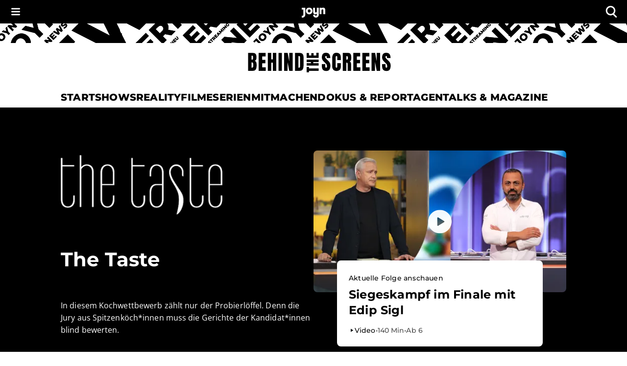

--- FILE ---
content_type: text/html; charset=utf-8
request_url: https://www.joyn.at/bts/serien/the-taste
body_size: 32755
content:
<!DOCTYPE html><html lang="de-AT"><head><meta charSet="utf-8"/><meta name="viewport" content="width=device-width, initial-scale=1, viewport-fit=cover"/><link rel="preload" as="image" href="https://img.joyn.de/ing/originals/t-005/i_q5c19bwzt8nx_videoStill.jpg/profile:nextgen-web-livestill-503x283.webp" fetchPriority="high"/><link rel="stylesheet" href="/bts/_next/static/css/416c71a31fe75bdf.css" data-precedence="next"/><link rel="preload" as="script" fetchPriority="low" href="/bts/_next/static/chunks/webpack-8ad12ff3e321d4c7.js"/><script src="/bts/_next/static/chunks/f0ead98f-210f31b8d3df0bf7.js" async=""></script><script src="/bts/_next/static/chunks/2122-a6579f2362672521.js" async=""></script><script src="/bts/_next/static/chunks/main-app-bc7d72d384aa45f5.js" async=""></script><script src="/bts/_next/static/chunks/app/global-error-46102c5147ed1f6b.js" async=""></script><script src="/bts/_next/static/chunks/4544-49db9f4a908cec87.js" async=""></script><script src="/bts/_next/static/chunks/8981-4bac424f50eb65e9.js" async=""></script><script src="/bts/_next/static/chunks/546-893615c9ff890aab.js" async=""></script><script src="/bts/_next/static/chunks/4310-926a3834dd853518.js" async=""></script><script src="/bts/_next/static/chunks/4280-82fa4c599eb5fdcc.js" async=""></script><script src="/bts/_next/static/chunks/720-c590da29e0f27c38.js" async=""></script><script src="/bts/_next/static/chunks/1688-0667c1c94cb2f9f8.js" async=""></script><script src="/bts/_next/static/chunks/4936-c3757e8477a9b78b.js" async=""></script><script src="/bts/_next/static/chunks/7333-54ad2cfce0c29815.js" async=""></script><script src="/bts/_next/static/chunks/app/layout-7896e8c3eaa3ef5f.js" async=""></script><script src="/bts/_next/static/chunks/7691-6a6a5669525f0ea9.js" async=""></script><script src="/bts/_next/static/chunks/app/serien/%5BseriesSlug%5D/page-121abe245b85eacd.js" async=""></script><script src="/bts/_next/static/chunks/app/not-found-35d0c913e413285a.js" async=""></script><meta name="app-version" content=""/><meta name="theme-color" content="#000000"/><link rel="preload" as="font" type="font/woff2" href="/bts/_next/static/media/montserrat-latin-500-normal.85ca0ce7.woff2" crossorigin="anonymous"/><link rel="preload" as="font" type="font/woff2" href="/bts/_next/static/media/montserrat-latin-700-normal.975511c4.woff2" crossorigin="anonymous"/><link rel="preload" as="font" type="font/woff2" href="/bts/_next/static/media/montserrat-latin-800-normal.975511c4.woff2" crossorigin="anonymous"/><link rel="preload" as="font" type="font/woff2" href="/bts/_next/static/media/open-sans-latin-400-normal.f09ec2eb.woff2" crossorigin="anonymous"/><link rel="preload" as="font" type="font/woff2" href="/bts/_next/static/media/open-sans-latin-500-normal.2c02f76f.woff2" crossorigin="anonymous"/><link rel="manifest" href="/bts/manifest.json" crossorigin="use-credentials"/><title>&quot;The Taste&quot; 2025: Alle aktuellen News und Infos | Joyn</title><meta name="description" content="In Deutschlands populärster Koch-Show &quot;The Taste&quot; werden stets außergewöhnliche Geschmackskombinationen auf den kleinen Löffeln angerichtet. Aus mehreren Profi- und Hobby-Köch:innen wird in der Show die oder der beste ermittelt. Alle aktuellen News und Infos zur Back-Show auf einen Blick."/><meta name="robots" content="index, follow, max-image-preview:large"/><meta name="li:document_id" content="10264"/><link rel="canonical" href="https://www.joyn.at/bts/serien/the-taste"/><link rel="alternate" hrefLang="x-default" href="https://www.joyn.de/bts/serien/the-taste"/><link rel="alternate" hrefLang="de-DE" href="https://www.joyn.de/bts/serien/the-taste"/><link rel="alternate" hrefLang="de-AT" href="https://www.joyn.at/bts/serien/the-taste"/><link rel="alternate" hrefLang="de-CH" href="https://www.joyn.ch/bts/serien/the-taste"/><meta property="og:title" content="&quot;The Taste&quot; 2025: Alle aktuellen News und Infos"/><meta property="og:description" content="In Deutschlands populärster Koch-Show &quot;The Taste&quot; werden stets außergewöhnliche Geschmackskombinationen auf den kleinen Löffeln angerichtet. Aus mehreren Profi- und Hobby-Köch:innen wird in der Show die oder der beste ermittelt. Bis zum Sieg und dem Gewinn von 50.000 Euro müssen die Kandidat:innen nicht nur die Jury, sondern auch hochkarätige Gastjuror:innen von sich und ihren Kochkünsten überzeugen."/><meta property="og:image" content="https://mim.p7s1.io/pis/ld/6919zChLCVyZ-c1vEwXRnAkyC0iLrbdROGPlWBa7lfnzV-tWZn2C-k2kY_VX2NPv0_BZHkKSgwsTVK0b02llK47s9YMP_YOGNhWb042mjAb8F4E0AftE_l6bbikkiUUsDV_JPfyhytn-chEHg37qm_o/profile:original?w=1200&amp;rect=0%2C262%2C3700%2C1943"/><meta name="twitter:card" content="summary_large_image"/><meta name="twitter:title" content="&quot;The Taste&quot; 2025: Alle aktuellen News und Infos"/><meta name="twitter:description" content="In Deutschlands populärster Koch-Show &quot;The Taste&quot; werden stets außergewöhnliche Geschmackskombinationen auf den kleinen Löffeln angerichtet. Aus mehreren Profi- und Hobby-Köch:innen wird in der Show die oder der beste ermittelt. Bis zum Sieg und dem Gewinn von 50.000 Euro müssen die Kandidat:innen nicht nur die Jury, sondern auch hochkarätige Gastjuror:innen von sich und ihren Kochkünsten überzeugen."/><meta name="twitter:image" content="https://mim.p7s1.io/pis/ld/6919zChLCVyZ-c1vEwXRnAkyC0iLrbdROGPlWBa7lfnzV-tWZn2C-k2kY_VX2NPv0_BZHkKSgwsTVK0b02llK47s9YMP_YOGNhWb042mjAb8F4E0AftE_l6bbikkiUUsDV_JPfyhytn-chEHg37qm_o/profile:original?w=1200&amp;rect=0%2C262%2C3700%2C1943"/><link rel="icon" href="/bts/favicon.ico" type="image/x-icon" sizes="48x48"/><link rel="icon" href="/bts/icon.svg?3da3327ac3d0b645" type="image/svg+xml" sizes="any"/><link rel="apple-touch-icon" href="/bts/apple-icon.png?605a15c92aa6bce8" type="image/png" sizes="180x180"/><script src="/bts/_next/static/chunks/polyfills-42372ed130431b0a.js" noModule=""></script><style data-emotion="mui-global o6gwfi">html{-webkit-font-smoothing:antialiased;-moz-osx-font-smoothing:grayscale;box-sizing:border-box;-webkit-text-size-adjust:100%;}*,*::before,*::after{box-sizing:inherit;}strong,b{font-weight:700;}body{margin:0;color:rgba(0, 0, 0, 0.87);font-family:"Roboto","Helvetica","Arial",sans-serif;font-weight:400;font-size:1rem;line-height:1.5;letter-spacing:0.00938em;background-color:#fff;}@media print{body{background-color:#fff;}}body::backdrop{background-color:#fff;}</style><style data-emotion="mui-global 1pnv25c">body{background-color:rgb(255, 255, 255);color:rgb(0, 0, 0);padding-top:env(safe-area-inset-top);display:-webkit-box;display:-webkit-flex;display:-ms-flexbox;display:flex;-webkit-flex-direction:column;-ms-flex-direction:column;flex-direction:column;min-height:100vh;scrollbar-gutter:stable;}main{-webkit-flex:1;-ms-flex:1;flex:1;}ol{list-style:none;margin:0;padding:0;}ul{list-style:none;margin:0;padding:0;}</style><style data-emotion="mui 524ix8 li3zzk 1dn8443 u7orz7 e6vfod ci2phs kk2p8u cveorv 1w4ti62 xlo6w4 1hqj44n pi0brb 1l65zce yczb71 1nwi14o 1y46hrh 10phwa8 1ft0gi0 1kiw0dx 1kq7dqv 1up92tf qo491i 1qwydmw gpd3io 9o6ex0 1li4q3y hbwqs5 1eedhnt ggr7wl 1nbcjdg 1o6qkgf 1q9d4sd el7l62 14gevkv ykffex wyyrht 1o1ndqr 1sr1k90 141zebm 6eeei7 qgaycd 29lpie y4urh1 1rcb5cp 1qy9que 1tupzjb 1n8jhgp 2eymbb tg0y51 jv6kl6 mx1dnz 18a6ea2 d0mkkt 1g78ho2 1nch695 1xdhyk6 19q3lmn cbxxwn 110lnij 1eydg6r 1bqyrif 1x41i3x 1ur6yij fruv7d ljfu4k 1amo3uw 7357jr 1hbtqit zuvyfx 1k5y8al dxa575 x78yue ofr0a5 pi0dco 155arto 1cn0rf5 izfuvy 1cogvap w91s7o 1vf5w12 1q6xjt3 uazp9a g77htm m1zmrx zw75it vix2py 1mesg0r rt5fbp 1wmjzof 16ei6di 1kobkln 1jv5scv 19l6nv5 spw1ic zb7yn4 1fokob8 agbcff 14or6b1 dk1xja 152dr25 1kjvp4j zsmwbt v9g3xr 1ldgzt5 tzfwfl 1d4r908 132ufhf 1rbz5dj 8nypca n608sm 5dikeh 1mth2po gc4evz 1js2bio 1ybzvdw 1xju5wg zb6av9 6gnnb1 bmih5z 1xrky36 xygbi6 1pymq60 1cfg5mn wruql4 1t3trgx luymue k6kkv3 31l7gp z2lu69 1d23var d9iwd7 m3lca2 5exepy 1opawi5 1tdh73v 1c9imj0 19ckmnu 1y8beza 1ifmjfu kx9d7b 1kxir95 fn11oc wnfue5 jloz7s 1bm89mw vuxf0f f8wb7g abqyn 15830to 9vd5ud f6qjtu">.mui-524ix8{height:auto;position:relative;width:100%;}.mui-li3zzk{height:auto;position:relative;width:100%;}.mui-1dn8443{position:initial;top:0;left:0;right:0;width:100%;z-index:1003;}.mui-u7orz7{position:initial;top:0;left:0;right:0;width:100%;z-index:1003;}.mui-e6vfod{padding-left:1.25rem;padding-right:1.25rem;padding-top:0.25rem;padding-bottom:0.25rem;height:3rem;background-color:rgb(0, 0, 0);color:rgb(255, 255, 255);-webkit-align-items:center;-webkit-box-align:center;-ms-flex-align:center;align-items:center;-webkit-box-pack:justify;-webkit-justify-content:space-between;justify-content:space-between;display:-webkit-box;display:-webkit-flex;display:-ms-flexbox;display:flex;}.mui-ci2phs{font-family:"Roboto","Helvetica","Arial",sans-serif;font-weight:500;font-size:0.875rem;line-height:1.75;letter-spacing:0.02857em;text-transform:uppercase;min-width:64px;padding:6px 16px;border:0;border-radius:4px;-webkit-transition:background-color 250ms cubic-bezier(0.4, 0, 0.2, 1) 0ms,box-shadow 250ms cubic-bezier(0.4, 0, 0.2, 1) 0ms,border-color 250ms cubic-bezier(0.4, 0, 0.2, 1) 0ms,color 250ms cubic-bezier(0.4, 0, 0.2, 1) 0ms;transition:background-color 250ms cubic-bezier(0.4, 0, 0.2, 1) 0ms,box-shadow 250ms cubic-bezier(0.4, 0, 0.2, 1) 0ms,border-color 250ms cubic-bezier(0.4, 0, 0.2, 1) 0ms,color 250ms cubic-bezier(0.4, 0, 0.2, 1) 0ms;padding:6px 8px;color:var(--variant-textColor);background-color:var(--variant-textBg);--variant-textColor:#1976d2;--variant-outlinedColor:#1976d2;--variant-outlinedBorder:rgba(25, 118, 210, 0.5);--variant-containedColor:#fff;--variant-containedBg:#1976d2;box-shadow:none;-webkit-transition:background-color 250ms cubic-bezier(0.4, 0, 0.2, 1) 0ms,box-shadow 250ms cubic-bezier(0.4, 0, 0.2, 1) 0ms,border-color 250ms cubic-bezier(0.4, 0, 0.2, 1) 0ms;transition:background-color 250ms cubic-bezier(0.4, 0, 0.2, 1) 0ms,box-shadow 250ms cubic-bezier(0.4, 0, 0.2, 1) 0ms,border-color 250ms cubic-bezier(0.4, 0, 0.2, 1) 0ms;padding:0;margin:0;background-color:transparent;box-shadow:none;text-transform:none;background-color:transparent;font-family:"Open Sans","helvetica neue",helvetica,arial,"sans-serif";font-size:1rem;font-style:normal;font-weight:600;line-height:1.25rem;letter-spacing:0.1px;gap:0.625rem;height:auto;padding-left:0.75rem;padding-right:0.75rem;border-radius:4px;color:rgb(255, 255, 255);-webkit-box-pack:start;-ms-flex-pack:start;-webkit-justify-content:flex-start;justify-content:flex-start;border:none;padding:0px;min-width:-webkit-fit-content;min-width:-moz-fit-content;min-width:fit-content;-webkit-transition:none;transition:none;}.mui-ci2phs:hover{-webkit-text-decoration:none;text-decoration:none;}.mui-ci2phs.Mui-disabled{color:rgba(0, 0, 0, 0.26);}@media (hover: hover){.mui-ci2phs:hover{--variant-containedBg:#1565c0;--variant-textBg:rgba(25, 118, 210, 0.04);--variant-outlinedBorder:#1976d2;--variant-outlinedBg:rgba(25, 118, 210, 0.04);}}.mui-ci2phs:hover{box-shadow:none;}.mui-ci2phs.Mui-focusVisible{box-shadow:none;}.mui-ci2phs:active{box-shadow:none;}.mui-ci2phs.Mui-disabled{box-shadow:none;}.mui-ci2phs.MuiButton-loading{color:transparent;}.mui-ci2phs:hover{box-shadow:none;}.mui-ci2phs:hover,.mui-ci2phs.hover{border:none;box-shadow:none;}.mui-ci2phs:active,.mui-ci2phs.pressed{background-color:rgb(28, 28, 28);color:rgb(255, 255, 255);}.mui-ci2phs:active svg,.mui-ci2phs.pressed svg{color:rgb(255, 255, 255);}.mui-ci2phs.Mui-focusVisible,.mui-ci2phs:focus-visible,.mui-ci2phs.focused{outline-color:currentColor;}.mui-ci2phs.Mui-disabled,.mui-ci2phs:disabled{background-color:transparent;color:rgb(102, 102, 102);}.mui-ci2phs.Mui-disabled svg,.mui-ci2phs:disabled svg{opacity:0.75;color:inherit;}.mui-ci2phs.MuiButton-loading{background-color:rgb(28, 28, 28);}.mui-ci2phs .MuiButton-startIcon{margin-right:0px;margin-left:0px;}.mui-ci2phs svg{height:1rem;color:rgb(255, 255, 255);}@-webkit-keyframes spin{from{-webkit-transform:rotate(0deg);-moz-transform:rotate(0deg);-ms-transform:rotate(0deg);transform:rotate(0deg);}to{-webkit-transform:rotate(360deg);-moz-transform:rotate(360deg);-ms-transform:rotate(360deg);transform:rotate(360deg);}}@keyframes spin{from{-webkit-transform:rotate(0deg);-moz-transform:rotate(0deg);-ms-transform:rotate(0deg);transform:rotate(0deg);}to{-webkit-transform:rotate(360deg);-moz-transform:rotate(360deg);-ms-transform:rotate(360deg);transform:rotate(360deg);}}.mui-ci2phs.MuiButton-loading{color:transparent;}.mui-ci2phs.MuiButton-loading .MuiButton-startIcon{visibility:hidden;}.mui-ci2phs .MuiButton-loadingWrapper{position:absolute;}.mui-ci2phs .MuiButton-loadingWrapper svg{-webkit-animation:spin 2s linear infinite;animation:spin 2s linear infinite;color:rgb(255, 255, 255);}@media (min-width: 0px){.mui-ci2phs{font-family:"Open Sans","helvetica neue",helvetica,arial,"sans-serif";font-size:1rem;font-style:normal;font-weight:400;line-height:1.5rem;letter-spacing:0;}}@media (min-width: 768px){.mui-ci2phs{font-family:"Open Sans","helvetica neue",helvetica,arial,"sans-serif";font-size:1.125rem;font-style:normal;font-weight:400;line-height:1.625rem;letter-spacing:0;}}.mui-ci2phs svg{height:inherit;}.mui-ci2phs >span{display:-webkit-box;display:-webkit-flex;display:-ms-flexbox;display:flex;-webkit-align-items:center;-webkit-box-align:center;-ms-flex-align:center;align-items:center;-webkit-box-pack:center;-ms-flex-pack:center;-webkit-justify-content:center;justify-content:center;margin:0px;}.mui-kk2p8u{display:-webkit-inline-box;display:-webkit-inline-flex;display:-ms-inline-flexbox;display:inline-flex;-webkit-align-items:center;-webkit-box-align:center;-ms-flex-align:center;align-items:center;-webkit-box-pack:center;-ms-flex-pack:center;-webkit-justify-content:center;justify-content:center;position:relative;box-sizing:border-box;-webkit-tap-highlight-color:transparent;background-color:transparent;outline:0;border:0;margin:0;border-radius:0;padding:0;cursor:pointer;-webkit-user-select:none;-moz-user-select:none;-ms-user-select:none;user-select:none;vertical-align:middle;-moz-appearance:none;-webkit-appearance:none;-webkit-text-decoration:none;text-decoration:none;color:inherit;font-family:"Roboto","Helvetica","Arial",sans-serif;font-weight:500;font-size:0.875rem;line-height:1.75;letter-spacing:0.02857em;text-transform:uppercase;min-width:64px;padding:6px 16px;border:0;border-radius:4px;-webkit-transition:background-color 250ms cubic-bezier(0.4, 0, 0.2, 1) 0ms,box-shadow 250ms cubic-bezier(0.4, 0, 0.2, 1) 0ms,border-color 250ms cubic-bezier(0.4, 0, 0.2, 1) 0ms,color 250ms cubic-bezier(0.4, 0, 0.2, 1) 0ms;transition:background-color 250ms cubic-bezier(0.4, 0, 0.2, 1) 0ms,box-shadow 250ms cubic-bezier(0.4, 0, 0.2, 1) 0ms,border-color 250ms cubic-bezier(0.4, 0, 0.2, 1) 0ms,color 250ms cubic-bezier(0.4, 0, 0.2, 1) 0ms;padding:6px 8px;color:var(--variant-textColor);background-color:var(--variant-textBg);--variant-textColor:#1976d2;--variant-outlinedColor:#1976d2;--variant-outlinedBorder:rgba(25, 118, 210, 0.5);--variant-containedColor:#fff;--variant-containedBg:#1976d2;box-shadow:none;-webkit-transition:background-color 250ms cubic-bezier(0.4, 0, 0.2, 1) 0ms,box-shadow 250ms cubic-bezier(0.4, 0, 0.2, 1) 0ms,border-color 250ms cubic-bezier(0.4, 0, 0.2, 1) 0ms;transition:background-color 250ms cubic-bezier(0.4, 0, 0.2, 1) 0ms,box-shadow 250ms cubic-bezier(0.4, 0, 0.2, 1) 0ms,border-color 250ms cubic-bezier(0.4, 0, 0.2, 1) 0ms;padding:0;margin:0;background-color:transparent;box-shadow:none;text-transform:none;background-color:transparent;font-family:"Open Sans","helvetica neue",helvetica,arial,"sans-serif";font-size:1rem;font-style:normal;font-weight:600;line-height:1.25rem;letter-spacing:0.1px;gap:0.625rem;height:auto;padding-left:0.75rem;padding-right:0.75rem;border-radius:4px;color:rgb(255, 255, 255);-webkit-box-pack:start;-ms-flex-pack:start;-webkit-justify-content:flex-start;justify-content:flex-start;border:none;padding:0px;min-width:-webkit-fit-content;min-width:-moz-fit-content;min-width:fit-content;-webkit-transition:none;transition:none;}.mui-kk2p8u::-moz-focus-inner{border-style:none;}.mui-kk2p8u.Mui-disabled{pointer-events:none;cursor:default;}@media print{.mui-kk2p8u{-webkit-print-color-adjust:exact;color-adjust:exact;}}.mui-kk2p8u.Mui-focusVisible,.mui-kk2p8u:focus-visible,.mui-kk2p8u.focused{outline:2px solid currentColor;outline-offset:2px;box-shadow:none;border-radius:2px;}.mui-kk2p8u:hover{box-shadow:none;}.mui-kk2p8u:hover{-webkit-text-decoration:none;text-decoration:none;}.mui-kk2p8u.Mui-disabled{color:rgba(0, 0, 0, 0.26);}@media (hover: hover){.mui-kk2p8u:hover{--variant-containedBg:#1565c0;--variant-textBg:rgba(25, 118, 210, 0.04);--variant-outlinedBorder:#1976d2;--variant-outlinedBg:rgba(25, 118, 210, 0.04);}}.mui-kk2p8u:hover{box-shadow:none;}.mui-kk2p8u.Mui-focusVisible{box-shadow:none;}.mui-kk2p8u:active{box-shadow:none;}.mui-kk2p8u.Mui-disabled{box-shadow:none;}.mui-kk2p8u.MuiButton-loading{color:transparent;}.mui-kk2p8u:hover{box-shadow:none;}.mui-kk2p8u:hover,.mui-kk2p8u.hover{border:none;box-shadow:none;}.mui-kk2p8u:active,.mui-kk2p8u.pressed{background-color:rgb(28, 28, 28);color:rgb(255, 255, 255);}.mui-kk2p8u:active svg,.mui-kk2p8u.pressed svg{color:rgb(255, 255, 255);}.mui-kk2p8u.Mui-focusVisible,.mui-kk2p8u:focus-visible,.mui-kk2p8u.focused{outline-color:currentColor;}.mui-kk2p8u.Mui-disabled,.mui-kk2p8u:disabled{background-color:transparent;color:rgb(102, 102, 102);}.mui-kk2p8u.Mui-disabled svg,.mui-kk2p8u:disabled svg{opacity:0.75;color:inherit;}.mui-kk2p8u.MuiButton-loading{background-color:rgb(28, 28, 28);}.mui-kk2p8u .MuiButton-startIcon{margin-right:0px;margin-left:0px;}.mui-kk2p8u svg{height:1rem;color:rgb(255, 255, 255);}@-webkit-keyframes spin{from{-webkit-transform:rotate(0deg);-moz-transform:rotate(0deg);-ms-transform:rotate(0deg);transform:rotate(0deg);}to{-webkit-transform:rotate(360deg);-moz-transform:rotate(360deg);-ms-transform:rotate(360deg);transform:rotate(360deg);}}@keyframes spin{from{-webkit-transform:rotate(0deg);-moz-transform:rotate(0deg);-ms-transform:rotate(0deg);transform:rotate(0deg);}to{-webkit-transform:rotate(360deg);-moz-transform:rotate(360deg);-ms-transform:rotate(360deg);transform:rotate(360deg);}}.mui-kk2p8u.MuiButton-loading{color:transparent;}.mui-kk2p8u.MuiButton-loading .MuiButton-startIcon{visibility:hidden;}.mui-kk2p8u .MuiButton-loadingWrapper{position:absolute;}.mui-kk2p8u .MuiButton-loadingWrapper svg{-webkit-animation:spin 2s linear infinite;animation:spin 2s linear infinite;color:rgb(255, 255, 255);}@media (min-width: 0px){.mui-kk2p8u{font-family:"Open Sans","helvetica neue",helvetica,arial,"sans-serif";font-size:1rem;font-style:normal;font-weight:400;line-height:1.5rem;letter-spacing:0;}}@media (min-width: 768px){.mui-kk2p8u{font-family:"Open Sans","helvetica neue",helvetica,arial,"sans-serif";font-size:1.125rem;font-style:normal;font-weight:400;line-height:1.625rem;letter-spacing:0;}}.mui-kk2p8u svg{height:inherit;}.mui-kk2p8u >span{display:-webkit-box;display:-webkit-flex;display:-ms-flexbox;display:flex;-webkit-align-items:center;-webkit-box-align:center;-ms-flex-align:center;align-items:center;-webkit-box-pack:center;-ms-flex-pack:center;-webkit-justify-content:center;justify-content:center;margin:0px;}.mui-cveorv{display:inherit;margin-right:8px;margin-left:-4px;}.mui-cveorv>*:nth-of-type(1){font-size:20px;}.mui-1w4ti62{-webkit-transform:scale(1);-moz-transform:scale(1);-ms-transform:scale(1);transform:scale(1);}.mui-1w4ti62:focus{outline:inherit;border:inherit;}.mui-xlo6w4{z-index:1200;}.mui-xlo6w4>.MuiPaper-root{background-color:rgb(0, 0, 0);}@media (min-width:0px){.mui-xlo6w4>.MuiPaper-root{width:100%;}}@media (min-width:1112px){.mui-xlo6w4>.MuiPaper-root{width:438px;}}.mui-1hqj44n{-webkit-text-decoration:underline;text-decoration:underline;text-decoration-color:var(--Link-underlineColor);--Link-underlineColor:rgba(25, 118, 210, 0.4);display:-webkit-inline-box;display:-webkit-inline-flex;display:-ms-inline-flexbox;display:inline-flex;-webkit-align-items:center;-webkit-box-align:center;-ms-flex-align:center;align-items:center;-webkit-box-flex-wrap:wrap;-webkit-flex-wrap:wrap;-ms-flex-wrap:wrap;flex-wrap:wrap;-webkit-text-decoration:none;text-decoration:none;color:inherit;-webkit-text-decoration:none;text-decoration:none;line-height:0;width:auto;}.mui-1hqj44n:hover{text-decoration-color:inherit;}.mui-1hqj44n.Mui-focusVisible,.mui-1hqj44n:focus-visible{outline:2px solid currentColor;outline-offset:2px;box-shadow:none;border-radius:2px;}.mui-1hqj44n.Mui-focusVisible,.mui-1hqj44n:focus-visible{outline-color:rgb(0, 0, 0);}.mui-pi0brb{margin:0;font:inherit;line-height:inherit;letter-spacing:inherit;color:#1976d2;-webkit-text-decoration:underline;text-decoration:underline;text-decoration-color:var(--Link-underlineColor);--Link-underlineColor:rgba(25, 118, 210, 0.4);display:-webkit-inline-box;display:-webkit-inline-flex;display:-ms-inline-flexbox;display:inline-flex;-webkit-align-items:center;-webkit-box-align:center;-ms-flex-align:center;align-items:center;-webkit-box-flex-wrap:wrap;-webkit-flex-wrap:wrap;-ms-flex-wrap:wrap;flex-wrap:wrap;-webkit-text-decoration:none;text-decoration:none;color:inherit;-webkit-text-decoration:none;text-decoration:none;line-height:0;width:auto;}.mui-pi0brb:hover{text-decoration-color:inherit;}.mui-pi0brb.Mui-focusVisible,.mui-pi0brb:focus-visible{outline:2px solid currentColor;outline-offset:2px;box-shadow:none;border-radius:2px;}.mui-pi0brb.Mui-focusVisible,.mui-pi0brb:focus-visible{outline-color:rgb(0, 0, 0);}.mui-1l65zce{-webkit-text-decoration:underline;text-decoration:underline;text-decoration-color:var(--Link-underlineColor);--Link-underlineColor:rgba(25, 118, 210, 0.4);display:-webkit-inline-box;display:-webkit-inline-flex;display:-ms-inline-flexbox;display:inline-flex;-webkit-align-items:center;-webkit-box-align:center;-ms-flex-align:center;align-items:center;-webkit-box-flex-wrap:wrap;-webkit-flex-wrap:wrap;-ms-flex-wrap:wrap;flex-wrap:wrap;-webkit-text-decoration:none;text-decoration:none;color:inherit;}.mui-1l65zce:hover{text-decoration-color:inherit;}.mui-1l65zce.Mui-focusVisible,.mui-1l65zce:focus-visible{outline:2px solid currentColor;outline-offset:2px;box-shadow:none;border-radius:2px;}.mui-yczb71{margin:0;font:inherit;line-height:inherit;letter-spacing:inherit;color:#1976d2;-webkit-text-decoration:underline;text-decoration:underline;text-decoration-color:var(--Link-underlineColor);--Link-underlineColor:rgba(25, 118, 210, 0.4);display:-webkit-inline-box;display:-webkit-inline-flex;display:-ms-inline-flexbox;display:inline-flex;-webkit-align-items:center;-webkit-box-align:center;-ms-flex-align:center;align-items:center;-webkit-box-flex-wrap:wrap;-webkit-flex-wrap:wrap;-ms-flex-wrap:wrap;flex-wrap:wrap;-webkit-text-decoration:none;text-decoration:none;color:inherit;}.mui-yczb71:hover{text-decoration-color:inherit;}.mui-yczb71.Mui-focusVisible,.mui-yczb71:focus-visible{outline:2px solid currentColor;outline-offset:2px;box-shadow:none;border-radius:2px;}.mui-1nwi14o{top:0rem;position:relative;z-index:1002;}.mui-1y46hrh{width:100%;z-index:1001;}.mui-10phwa8{width:100%;z-index:1001;}.mui-1ft0gi0{display:-webkit-box;display:-webkit-flex;display:-ms-flexbox;display:flex;-webkit-flex-direction:column;-ms-flex-direction:column;flex-direction:column;row-gap:0rem;-webkit-column-gap:0rem;column-gap:0rem;-webkit-align-items:center;-webkit-box-align:center;-ms-flex-align:center;align-items:center;}.mui-1kiw0dx{width:100%;}.mui-1kq7dqv{overflow:hidden;}@media (min-width:0px){.mui-1kq7dqv{height:1.25rem;}}@media (min-width:768px){.mui-1kq7dqv{height:2.5rem;}}.mui-1up92tf{background-color:rgb(255, 255, 255);}.mui-qo491i{display:block;width:100%;}@media (min-width:768px){.mui-qo491i{display:none;}}.mui-1qwydmw{display:block;width:100%;}@media (min-width:768px){.mui-1qwydmw{display:none;}}.mui-gpd3io:before{content:"";display:block;width:100%;height:70px;-webkit-mask-image:url(/bts/assets/text-banner-mobile.svg);mask-image:url(/bts/assets/text-banner-mobile.svg);-webkit-mask-repeat:repeat-x;mask-repeat:repeat-x;-webkit-mask-size:auto 70px;mask-size:auto 70px;background-color:rgb(0, 0, 0);}.mui-9o6ex0{height:4.375rem;}.mui-9o6ex0:before{content:"";display:block;width:100%;height:70px;-webkit-mask-image:url(/bts/assets/text-banner-mobile.svg);mask-image:url(/bts/assets/text-banner-mobile.svg);-webkit-mask-repeat:repeat-x;mask-repeat:repeat-x;-webkit-mask-size:auto 70px;mask-size:auto 70px;background-color:rgb(0, 0, 0);}.mui-1li4q3y{display:none;width:100%;}@media (min-width:768px){.mui-1li4q3y{display:block;}}.mui-hbwqs5{display:none;width:100%;}@media (min-width:768px){.mui-hbwqs5{display:block;}}.mui-1eedhnt:before{content:"";display:block;width:100%;height:40px;-webkit-mask-image:url(/bts/assets/text-banner.svg);mask-image:url(/bts/assets/text-banner.svg);-webkit-mask-repeat:repeat-x;mask-repeat:repeat-x;-webkit-mask-position:center;mask-position:center;-webkit-mask-size:auto 40px;mask-size:auto 40px;background-color:rgb(0, 0, 0);}.mui-ggr7wl{height:2.5rem;}.mui-ggr7wl:before{content:"";display:block;width:100%;height:40px;-webkit-mask-image:url(/bts/assets/text-banner.svg);mask-image:url(/bts/assets/text-banner.svg);-webkit-mask-repeat:repeat-x;mask-repeat:repeat-x;-webkit-mask-position:center;mask-position:center;-webkit-mask-size:auto 40px;mask-size:auto 40px;background-color:rgb(0, 0, 0);}.mui-1nbcjdg{width:100%;height:100%;background:rgb(255, 255, 255);-webkit-align-items:center;-webkit-box-align:center;-ms-flex-align:center;align-items:center;-webkit-box-pack:center;-ms-flex-pack:center;-webkit-justify-content:center;justify-content:center;display:-webkit-box;display:-webkit-flex;display:-ms-flexbox;display:flex;}@media (min-width:0px){.mui-1nbcjdg{padding-top:1rem;padding-bottom:1rem;}}@media (min-width:768px){.mui-1nbcjdg{padding-top:1.25rem;padding-bottom:1.25rem;}}.mui-1o6qkgf{-webkit-text-decoration:underline;text-decoration:underline;text-decoration-color:var(--Link-underlineColor);--Link-underlineColor:rgba(25, 118, 210, 0.4);display:-webkit-inline-box;display:-webkit-inline-flex;display:-ms-inline-flexbox;display:inline-flex;-webkit-align-items:center;-webkit-box-align:center;-ms-flex-align:center;align-items:center;-webkit-box-flex-wrap:wrap;-webkit-flex-wrap:wrap;-ms-flex-wrap:wrap;flex-wrap:wrap;-webkit-text-decoration:none;text-decoration:none;color:inherit;-webkit-text-decoration:none;text-decoration:none;line-height:0;width:auto;}.mui-1o6qkgf:hover{text-decoration-color:inherit;}.mui-1o6qkgf.Mui-focusVisible,.mui-1o6qkgf:focus-visible{outline:2px solid currentColor;outline-offset:2px;box-shadow:none;border-radius:2px;}@media (min-width:0px){.mui-1o6qkgf{-webkit-transform:translateX(8px);-moz-transform:translateX(8px);-ms-transform:translateX(8px);transform:translateX(8px);}}@media (min-width:768px){.mui-1o6qkgf{-webkit-transform:translateX(12px);-moz-transform:translateX(12px);-ms-transform:translateX(12px);transform:translateX(12px);}}.mui-1o6qkgf.Mui-focusVisible,.mui-1o6qkgf:focus-visible{outline-color:rgb(0, 0, 0);}@media (min-width:0px){.mui-1o6qkgf svg{height:1.5rem;}}@media (min-width:768px){.mui-1o6qkgf svg{height:2.5rem;}}.mui-1q9d4sd{margin:0;font:inherit;line-height:inherit;letter-spacing:inherit;color:#1976d2;-webkit-text-decoration:underline;text-decoration:underline;text-decoration-color:var(--Link-underlineColor);--Link-underlineColor:rgba(25, 118, 210, 0.4);display:-webkit-inline-box;display:-webkit-inline-flex;display:-ms-inline-flexbox;display:inline-flex;-webkit-align-items:center;-webkit-box-align:center;-ms-flex-align:center;align-items:center;-webkit-box-flex-wrap:wrap;-webkit-flex-wrap:wrap;-ms-flex-wrap:wrap;flex-wrap:wrap;-webkit-text-decoration:none;text-decoration:none;color:inherit;-webkit-text-decoration:none;text-decoration:none;line-height:0;width:auto;}.mui-1q9d4sd:hover{text-decoration-color:inherit;}.mui-1q9d4sd.Mui-focusVisible,.mui-1q9d4sd:focus-visible{outline:2px solid currentColor;outline-offset:2px;box-shadow:none;border-radius:2px;}@media (min-width:0px){.mui-1q9d4sd{-webkit-transform:translateX(8px);-moz-transform:translateX(8px);-ms-transform:translateX(8px);transform:translateX(8px);}}@media (min-width:768px){.mui-1q9d4sd{-webkit-transform:translateX(12px);-moz-transform:translateX(12px);-ms-transform:translateX(12px);transform:translateX(12px);}}.mui-1q9d4sd.Mui-focusVisible,.mui-1q9d4sd:focus-visible{outline-color:rgb(0, 0, 0);}@media (min-width:0px){.mui-1q9d4sd svg{height:1.5rem;}}@media (min-width:768px){.mui-1q9d4sd svg{height:2.5rem;}}.mui-el7l62{position:static;top:auto;width:100%;z-index:1000;-webkit-transform:none;-moz-transform:none;-ms-transform:none;transform:none;-webkit-transition:none;transition:none;box-shadow:none;}.mui-14gevkv{padding-left:1.25rem;padding-right:1.25rem;background-color:rgb(255, 255, 255);-webkit-align-items:center;-webkit-box-align:center;-ms-flex-align:center;align-items:center;-webkit-box-pack:center;-ms-flex-pack:center;-webkit-justify-content:center;justify-content:center;display:-webkit-box;display:-webkit-flex;display:-ms-flexbox;display:flex;position:static;top:auto;width:100%;z-index:1000;-webkit-transform:none;-moz-transform:none;-ms-transform:none;transform:none;-webkit-transition:none;transition:none;box-shadow:none;}.mui-ykffex:not(:has([aria-current] > div)){padding-bottom:0.25rem;}@media (min-width:768px){.mui-ykffex:not(:has([aria-current] > div)){padding-bottom:0.75rem;}}.mui-ykffex li >div{display:none;}.mui-ykffex li[aria-current]:has(> div){padding-bottom:3.25rem;}@media (min-width:768px){.mui-ykffex li[aria-current]:has(> div){padding-bottom:3.75rem;}}.mui-ykffex li[aria-current] >div{display:block;}.mui-wyyrht{margin-left:0rem;margin-right:0rem;width:100%;max-width:64.5rem;position:relative;}@media (min-width:0px){.mui-wyyrht{padding-top:0.25rem;}}@media (min-width:768px){.mui-wyyrht{padding-top:0.75rem;}}.mui-wyyrht:not(:has([aria-current] > div)){padding-bottom:0.25rem;}@media (min-width:768px){.mui-wyyrht:not(:has([aria-current] > div)){padding-bottom:0.75rem;}}.mui-wyyrht li >div{display:none;}.mui-wyyrht li[aria-current]:has(> div){padding-bottom:3.25rem;}@media (min-width:768px){.mui-wyyrht li[aria-current]:has(> div){padding-bottom:3.75rem;}}.mui-wyyrht li[aria-current] >div{display:block;}.mui-1o1ndqr{scrollbar-width:none;-ms-overflow-style:none;overflow-x:hidden;}.mui-1o1ndqr::-webkit-scrollbar{display:none;}.mui-1o1ndqr::-webkit-scrollbar-thumb{display:none;}.mui-1o1ndqr::-webkit-scrollbar-track{display:none;}.mui-1sr1k90{display:-webkit-box;display:-webkit-flex;display:-ms-flexbox;display:flex;-webkit-flex-direction:row;-ms-flex-direction:row;flex-direction:row;display:-webkit-box;display:-webkit-flex;display:-ms-flexbox;display:flex;overflow:auto;width:-webkit-max-content;width:-moz-max-content;width:max-content;max-width:100%;padding-left:0rem;padding-right:0rem;scrollbar-width:none;-ms-overflow-style:none;overflow-x:hidden;}@media (min-width:0px){.mui-1sr1k90{row-gap:1.5rem;-webkit-column-gap:1.5rem;column-gap:1.5rem;}}@media (min-width:768px){.mui-1sr1k90{row-gap:2rem;-webkit-column-gap:2rem;column-gap:2rem;}}.mui-1sr1k90::-webkit-scrollbar{display:none;}.mui-1sr1k90::-webkit-scrollbar-thumb{display:none;}.mui-1sr1k90::-webkit-scrollbar-track{display:none;}.mui-141zebm{border-bottom:0.125rem solid transparent;height:32px;}@media (min-width:768px){.mui-141zebm{border-bottom:0.1875rem solid transparent;height:40px;}}.mui-141zebm.Mui-focusVisible,.mui-141zebm:focus-visible,.mui-141zebm.focused{outline:none;}.mui-141zebm.Mui-focusVisible span,.mui-141zebm:focus-visible span,.mui-141zebm.focused span{outline:2px solid currentColor;outline-offset:2px;border-radius:2px;}.mui-141zebm:hover{border-color:rgb(0, 0, 0);}.mui-6eeei7{-webkit-text-decoration:underline;text-decoration:underline;text-decoration-color:var(--Link-underlineColor);--Link-underlineColor:rgba(25, 118, 210, 0.4);display:-webkit-inline-box;display:-webkit-inline-flex;display:-ms-inline-flexbox;display:inline-flex;-webkit-align-items:center;-webkit-box-align:center;-ms-flex-align:center;align-items:center;-webkit-box-flex-wrap:wrap;-webkit-flex-wrap:wrap;-ms-flex-wrap:wrap;flex-wrap:wrap;-webkit-text-decoration:none;text-decoration:none;color:inherit;border-bottom:0.125rem solid transparent;height:32px;}.mui-6eeei7:hover{text-decoration-color:inherit;}.mui-6eeei7.Mui-focusVisible,.mui-6eeei7:focus-visible{outline:2px solid currentColor;outline-offset:2px;box-shadow:none;border-radius:2px;}@media (min-width:768px){.mui-6eeei7{border-bottom:0.1875rem solid transparent;height:40px;}}.mui-6eeei7.Mui-focusVisible,.mui-6eeei7:focus-visible,.mui-6eeei7.focused{outline:none;}.mui-6eeei7.Mui-focusVisible span,.mui-6eeei7:focus-visible span,.mui-6eeei7.focused span{outline:2px solid currentColor;outline-offset:2px;border-radius:2px;}.mui-6eeei7:hover{border-color:rgb(0, 0, 0);}.mui-qgaycd{margin:0;font:inherit;line-height:inherit;letter-spacing:inherit;color:#1976d2;-webkit-text-decoration:underline;text-decoration:underline;text-decoration-color:var(--Link-underlineColor);--Link-underlineColor:rgba(25, 118, 210, 0.4);display:-webkit-inline-box;display:-webkit-inline-flex;display:-ms-inline-flexbox;display:inline-flex;-webkit-align-items:center;-webkit-box-align:center;-ms-flex-align:center;align-items:center;-webkit-box-flex-wrap:wrap;-webkit-flex-wrap:wrap;-ms-flex-wrap:wrap;flex-wrap:wrap;-webkit-text-decoration:none;text-decoration:none;color:inherit;border-bottom:0.125rem solid transparent;height:32px;}.mui-qgaycd:hover{text-decoration-color:inherit;}.mui-qgaycd.Mui-focusVisible,.mui-qgaycd:focus-visible{outline:2px solid currentColor;outline-offset:2px;box-shadow:none;border-radius:2px;}@media (min-width:768px){.mui-qgaycd{border-bottom:0.1875rem solid transparent;height:40px;}}.mui-qgaycd.Mui-focusVisible,.mui-qgaycd:focus-visible,.mui-qgaycd.focused{outline:none;}.mui-qgaycd.Mui-focusVisible span,.mui-qgaycd:focus-visible span,.mui-qgaycd.focused span{outline:2px solid currentColor;outline-offset:2px;border-radius:2px;}.mui-qgaycd:hover{border-color:rgb(0, 0, 0);}.mui-29lpie{margin:0;font-family:"Roboto","Helvetica","Arial",sans-serif;font-weight:400;font-size:1rem;line-height:1.5;letter-spacing:0.00938em;color:rgb(0, 0, 0);font-family:Montserrat,"helvetica neue",helvetica,arial,"sans-serif";font-size:1.25rem;font-style:normal;font-weight:800;line-height:1.75rem;letter-spacing:0.2px;text-transform:uppercase;}.mui-29lpie a{color:inherit;}.mui-y4urh1 li{position:relative;}.mui-y4urh1 li:not(:last-of-type){padding-right:1.5rem;}@media (min-width:768px){.mui-y4urh1 li:not(:last-of-type){padding-right:2rem;}}.mui-y4urh1 li:not(:last-of-type):after{content:"";position:absolute;right:0;top:50%;height:60%;border-right:0.0625rem solid rgb(204, 204, 204);-webkit-transform:translateY(-50%);-moz-transform:translateY(-50%);-ms-transform:translateY(-50%);transform:translateY(-50%);}.mui-1rcb5cp{left:0rem;right:0rem;padding-top:0.5rem;margin-left:0rem;margin-right:0rem;width:100%;max-width:64.5rem;position:absolute;}@media (min-width:0px){.mui-1rcb5cp{padding-bottom:0.75rem;height:3.25rem;}}@media (min-width:768px){.mui-1rcb5cp{padding-bottom:1.25rem;height:3.75rem;}}.mui-1rcb5cp li{position:relative;}.mui-1rcb5cp li:not(:last-of-type){padding-right:1.5rem;}@media (min-width:768px){.mui-1rcb5cp li:not(:last-of-type){padding-right:2rem;}}.mui-1rcb5cp li:not(:last-of-type):after{content:"";position:absolute;right:0;top:50%;height:60%;border-right:0.0625rem solid rgb(204, 204, 204);-webkit-transform:translateY(-50%);-moz-transform:translateY(-50%);-ms-transform:translateY(-50%);transform:translateY(-50%);}.mui-1qy9que{margin:0;font-family:"Roboto","Helvetica","Arial",sans-serif;font-weight:400;font-size:1rem;line-height:1.5;letter-spacing:0.00938em;color:rgb(0, 0, 0);}@media (min-width: 0px){.mui-1qy9que{font-family:Montserrat,"helvetica neue",helvetica,arial,"sans-serif";font-size:1rem;font-style:normal;font-weight:700;line-height:1.5rem;letter-spacing:0.2px;}}@media (min-width: 768px){.mui-1qy9que{font-family:Montserrat,"helvetica neue",helvetica,arial,"sans-serif";font-size:1.125rem;font-style:normal;font-weight:700;line-height:1.5rem;letter-spacing:0.2px;}}.mui-1qy9que a{color:inherit;}.mui-1tupzjb:before{content:"";display:block;width:100%;height:100px;-webkit-mask-image:url(/bts/assets/stripes.svg);mask-image:url(/bts/assets/stripes.svg);-webkit-mask-repeat:repeat-x;mask-repeat:repeat-x;-webkit-mask-size:auto 100px;mask-size:auto 100px;background:rgb(0, 0, 0);}.mui-1n8jhgp{padding-left:1.5rem;padding-right:1.5rem;padding-top:3rem;padding-bottom:3rem;background:rgb(0, 0, 0);}.mui-2eymbb{display:-webkit-box;display:-webkit-flex;display:-ms-flexbox;display:flex;-webkit-flex-direction:column;-ms-flex-direction:column;flex-direction:column;max-width:1032px;display:-webkit-box;display:-webkit-flex;display:-ms-flexbox;display:flex;row-gap:3rem;-webkit-column-gap:3rem;column-gap:3rem;-webkit-box-pack:center;-ms-flex-pack:center;-webkit-justify-content:center;justify-content:center;margin:auto;}.mui-jv6kl6{display:-webkit-box;display:-webkit-flex;display:-ms-flexbox;display:flex;-webkit-flex-direction:column;-ms-flex-direction:column;flex-direction:column;-webkit-box-pack:center;-ms-flex-pack:center;-webkit-justify-content:center;justify-content:center;-webkit-box-flex-wrap:wrap;-webkit-flex-wrap:wrap;-ms-flex-wrap:wrap;flex-wrap:wrap;}@media (min-width:0px){.mui-jv6kl6{-webkit-flex-direction:column;-ms-flex-direction:column;flex-direction:column;}}@media (min-width:768px){.mui-jv6kl6{-webkit-flex-direction:row;-ms-flex-direction:row;flex-direction:row;}}@media (min-width:0px){.mui-jv6kl6{row-gap:1.5rem;-webkit-column-gap:1.5rem;column-gap:1.5rem;-webkit-align-items:flex-start;-webkit-box-align:flex-start;-ms-flex-align:flex-start;align-items:flex-start;}}@media (min-width:768px){.mui-jv6kl6{row-gap:2rem;-webkit-column-gap:2rem;column-gap:2rem;-webkit-align-items:center;-webkit-box-align:center;-ms-flex-align:center;align-items:center;}}.mui-mx1dnz{font-family:"Roboto","Helvetica","Arial",sans-serif;font-weight:500;font-size:0.875rem;line-height:1.75;letter-spacing:0.02857em;text-transform:uppercase;min-width:64px;padding:6px 16px;border:0;border-radius:4px;-webkit-transition:background-color 250ms cubic-bezier(0.4, 0, 0.2, 1) 0ms,box-shadow 250ms cubic-bezier(0.4, 0, 0.2, 1) 0ms,border-color 250ms cubic-bezier(0.4, 0, 0.2, 1) 0ms,color 250ms cubic-bezier(0.4, 0, 0.2, 1) 0ms;transition:background-color 250ms cubic-bezier(0.4, 0, 0.2, 1) 0ms,box-shadow 250ms cubic-bezier(0.4, 0, 0.2, 1) 0ms,border-color 250ms cubic-bezier(0.4, 0, 0.2, 1) 0ms,color 250ms cubic-bezier(0.4, 0, 0.2, 1) 0ms;padding:6px 8px;color:var(--variant-textColor);background-color:var(--variant-textBg);--variant-textColor:#1976d2;--variant-outlinedColor:#1976d2;--variant-outlinedBorder:rgba(25, 118, 210, 0.5);--variant-containedColor:#fff;--variant-containedBg:#1976d2;box-shadow:none;-webkit-transition:background-color 250ms cubic-bezier(0.4, 0, 0.2, 1) 0ms,box-shadow 250ms cubic-bezier(0.4, 0, 0.2, 1) 0ms,border-color 250ms cubic-bezier(0.4, 0, 0.2, 1) 0ms;transition:background-color 250ms cubic-bezier(0.4, 0, 0.2, 1) 0ms,box-shadow 250ms cubic-bezier(0.4, 0, 0.2, 1) 0ms,border-color 250ms cubic-bezier(0.4, 0, 0.2, 1) 0ms;padding:0;margin:0;background-color:transparent;box-shadow:none;text-transform:none;background-color:transparent;font-family:"Open Sans","helvetica neue",helvetica,arial,"sans-serif";font-size:1rem;font-style:normal;font-weight:600;line-height:1.25rem;letter-spacing:0.1px;gap:0.625rem;height:auto;padding-left:0.75rem;padding-right:0.75rem;border-radius:4px;color:rgb(255, 255, 255);-webkit-box-pack:start;-ms-flex-pack:start;-webkit-justify-content:flex-start;justify-content:flex-start;border:none;padding:0px;min-width:-webkit-fit-content;min-width:-moz-fit-content;min-width:fit-content;-webkit-transition:none;transition:none;}.mui-mx1dnz:hover{-webkit-text-decoration:none;text-decoration:none;}.mui-mx1dnz.Mui-disabled{color:rgba(0, 0, 0, 0.26);}@media (hover: hover){.mui-mx1dnz:hover{--variant-containedBg:#1565c0;--variant-textBg:rgba(25, 118, 210, 0.04);--variant-outlinedBorder:#1976d2;--variant-outlinedBg:rgba(25, 118, 210, 0.04);}}.mui-mx1dnz:hover{box-shadow:none;}.mui-mx1dnz.Mui-focusVisible{box-shadow:none;}.mui-mx1dnz:active{box-shadow:none;}.mui-mx1dnz.Mui-disabled{box-shadow:none;}.mui-mx1dnz.MuiButton-loading{color:transparent;}.mui-mx1dnz:hover{box-shadow:none;}.mui-mx1dnz:hover,.mui-mx1dnz.hover{border:none;box-shadow:none;}.mui-mx1dnz:active,.mui-mx1dnz.pressed{background-color:rgb(28, 28, 28);color:rgb(255, 255, 255);}.mui-mx1dnz:active svg,.mui-mx1dnz.pressed svg{color:rgb(255, 255, 255);}.mui-mx1dnz.Mui-focusVisible,.mui-mx1dnz:focus-visible,.mui-mx1dnz.focused{outline-color:currentColor;}.mui-mx1dnz.Mui-disabled,.mui-mx1dnz:disabled{background-color:transparent;color:rgb(102, 102, 102);}.mui-mx1dnz.Mui-disabled svg,.mui-mx1dnz:disabled svg{opacity:0.75;color:inherit;}.mui-mx1dnz.MuiButton-loading{background-color:rgb(28, 28, 28);}.mui-mx1dnz .MuiButton-startIcon{margin-right:0px;margin-left:0px;}.mui-mx1dnz svg{height:1rem;color:rgb(255, 255, 255);}@-webkit-keyframes spin{from{-webkit-transform:rotate(0deg);-moz-transform:rotate(0deg);-ms-transform:rotate(0deg);transform:rotate(0deg);}to{-webkit-transform:rotate(360deg);-moz-transform:rotate(360deg);-ms-transform:rotate(360deg);transform:rotate(360deg);}}@keyframes spin{from{-webkit-transform:rotate(0deg);-moz-transform:rotate(0deg);-ms-transform:rotate(0deg);transform:rotate(0deg);}to{-webkit-transform:rotate(360deg);-moz-transform:rotate(360deg);-ms-transform:rotate(360deg);transform:rotate(360deg);}}.mui-mx1dnz.MuiButton-loading{color:transparent;}.mui-mx1dnz.MuiButton-loading .MuiButton-startIcon{visibility:hidden;}.mui-mx1dnz .MuiButton-loadingWrapper{position:absolute;}.mui-mx1dnz .MuiButton-loadingWrapper svg{-webkit-animation:spin 2s linear infinite;animation:spin 2s linear infinite;color:rgb(255, 255, 255);}@media (min-width: 0px){.mui-mx1dnz{font-family:"Open Sans","helvetica neue",helvetica,arial,"sans-serif";font-size:1rem;font-style:normal;font-weight:400;line-height:1.5rem;letter-spacing:0;}}@media (min-width: 768px){.mui-mx1dnz{font-family:"Open Sans","helvetica neue",helvetica,arial,"sans-serif";font-size:1.125rem;font-style:normal;font-weight:400;line-height:1.625rem;letter-spacing:0;}}.mui-mx1dnz svg{height:inherit;}.mui-mx1dnz >span{display:-webkit-box;display:-webkit-flex;display:-ms-flexbox;display:flex;-webkit-align-items:center;-webkit-box-align:center;-ms-flex-align:center;align-items:center;-webkit-box-pack:center;-ms-flex-pack:center;-webkit-justify-content:center;justify-content:center;margin:0px;}.mui-mx1dnz [class*="endIcon"]{-webkit-transition:-webkit-transform 0.3s ease-in-out;transition:transform 0.3s ease-in-out;}.mui-mx1dnz[aria-expanded="true"] [class*="endIcon"]{-webkit-transform:rotate(180deg);-moz-transform:rotate(180deg);-ms-transform:rotate(180deg);transform:rotate(180deg);}.mui-mx1dnz.Mui-focusVisible,.mui-mx1dnz:focus-visible{outline-offset:0.25rem;}.mui-18a6ea2{display:-webkit-inline-box;display:-webkit-inline-flex;display:-ms-inline-flexbox;display:inline-flex;-webkit-align-items:center;-webkit-box-align:center;-ms-flex-align:center;align-items:center;-webkit-box-pack:center;-ms-flex-pack:center;-webkit-justify-content:center;justify-content:center;position:relative;box-sizing:border-box;-webkit-tap-highlight-color:transparent;background-color:transparent;outline:0;border:0;margin:0;border-radius:0;padding:0;cursor:pointer;-webkit-user-select:none;-moz-user-select:none;-ms-user-select:none;user-select:none;vertical-align:middle;-moz-appearance:none;-webkit-appearance:none;-webkit-text-decoration:none;text-decoration:none;color:inherit;font-family:"Roboto","Helvetica","Arial",sans-serif;font-weight:500;font-size:0.875rem;line-height:1.75;letter-spacing:0.02857em;text-transform:uppercase;min-width:64px;padding:6px 16px;border:0;border-radius:4px;-webkit-transition:background-color 250ms cubic-bezier(0.4, 0, 0.2, 1) 0ms,box-shadow 250ms cubic-bezier(0.4, 0, 0.2, 1) 0ms,border-color 250ms cubic-bezier(0.4, 0, 0.2, 1) 0ms,color 250ms cubic-bezier(0.4, 0, 0.2, 1) 0ms;transition:background-color 250ms cubic-bezier(0.4, 0, 0.2, 1) 0ms,box-shadow 250ms cubic-bezier(0.4, 0, 0.2, 1) 0ms,border-color 250ms cubic-bezier(0.4, 0, 0.2, 1) 0ms,color 250ms cubic-bezier(0.4, 0, 0.2, 1) 0ms;padding:6px 8px;color:var(--variant-textColor);background-color:var(--variant-textBg);--variant-textColor:#1976d2;--variant-outlinedColor:#1976d2;--variant-outlinedBorder:rgba(25, 118, 210, 0.5);--variant-containedColor:#fff;--variant-containedBg:#1976d2;box-shadow:none;-webkit-transition:background-color 250ms cubic-bezier(0.4, 0, 0.2, 1) 0ms,box-shadow 250ms cubic-bezier(0.4, 0, 0.2, 1) 0ms,border-color 250ms cubic-bezier(0.4, 0, 0.2, 1) 0ms;transition:background-color 250ms cubic-bezier(0.4, 0, 0.2, 1) 0ms,box-shadow 250ms cubic-bezier(0.4, 0, 0.2, 1) 0ms,border-color 250ms cubic-bezier(0.4, 0, 0.2, 1) 0ms;padding:0;margin:0;background-color:transparent;box-shadow:none;text-transform:none;background-color:transparent;font-family:"Open Sans","helvetica neue",helvetica,arial,"sans-serif";font-size:1rem;font-style:normal;font-weight:600;line-height:1.25rem;letter-spacing:0.1px;gap:0.625rem;height:auto;padding-left:0.75rem;padding-right:0.75rem;border-radius:4px;color:rgb(255, 255, 255);-webkit-box-pack:start;-ms-flex-pack:start;-webkit-justify-content:flex-start;justify-content:flex-start;border:none;padding:0px;min-width:-webkit-fit-content;min-width:-moz-fit-content;min-width:fit-content;-webkit-transition:none;transition:none;}.mui-18a6ea2::-moz-focus-inner{border-style:none;}.mui-18a6ea2.Mui-disabled{pointer-events:none;cursor:default;}@media print{.mui-18a6ea2{-webkit-print-color-adjust:exact;color-adjust:exact;}}.mui-18a6ea2.Mui-focusVisible,.mui-18a6ea2:focus-visible,.mui-18a6ea2.focused{outline:2px solid currentColor;outline-offset:2px;box-shadow:none;border-radius:2px;}.mui-18a6ea2:hover{box-shadow:none;}.mui-18a6ea2:hover{-webkit-text-decoration:none;text-decoration:none;}.mui-18a6ea2.Mui-disabled{color:rgba(0, 0, 0, 0.26);}@media (hover: hover){.mui-18a6ea2:hover{--variant-containedBg:#1565c0;--variant-textBg:rgba(25, 118, 210, 0.04);--variant-outlinedBorder:#1976d2;--variant-outlinedBg:rgba(25, 118, 210, 0.04);}}.mui-18a6ea2:hover{box-shadow:none;}.mui-18a6ea2.Mui-focusVisible{box-shadow:none;}.mui-18a6ea2:active{box-shadow:none;}.mui-18a6ea2.Mui-disabled{box-shadow:none;}.mui-18a6ea2.MuiButton-loading{color:transparent;}.mui-18a6ea2:hover{box-shadow:none;}.mui-18a6ea2:hover,.mui-18a6ea2.hover{border:none;box-shadow:none;}.mui-18a6ea2:active,.mui-18a6ea2.pressed{background-color:rgb(28, 28, 28);color:rgb(255, 255, 255);}.mui-18a6ea2:active svg,.mui-18a6ea2.pressed svg{color:rgb(255, 255, 255);}.mui-18a6ea2.Mui-focusVisible,.mui-18a6ea2:focus-visible,.mui-18a6ea2.focused{outline-color:currentColor;}.mui-18a6ea2.Mui-disabled,.mui-18a6ea2:disabled{background-color:transparent;color:rgb(102, 102, 102);}.mui-18a6ea2.Mui-disabled svg,.mui-18a6ea2:disabled svg{opacity:0.75;color:inherit;}.mui-18a6ea2.MuiButton-loading{background-color:rgb(28, 28, 28);}.mui-18a6ea2 .MuiButton-startIcon{margin-right:0px;margin-left:0px;}.mui-18a6ea2 svg{height:1rem;color:rgb(255, 255, 255);}@-webkit-keyframes spin{from{-webkit-transform:rotate(0deg);-moz-transform:rotate(0deg);-ms-transform:rotate(0deg);transform:rotate(0deg);}to{-webkit-transform:rotate(360deg);-moz-transform:rotate(360deg);-ms-transform:rotate(360deg);transform:rotate(360deg);}}@keyframes spin{from{-webkit-transform:rotate(0deg);-moz-transform:rotate(0deg);-ms-transform:rotate(0deg);transform:rotate(0deg);}to{-webkit-transform:rotate(360deg);-moz-transform:rotate(360deg);-ms-transform:rotate(360deg);transform:rotate(360deg);}}.mui-18a6ea2.MuiButton-loading{color:transparent;}.mui-18a6ea2.MuiButton-loading .MuiButton-startIcon{visibility:hidden;}.mui-18a6ea2 .MuiButton-loadingWrapper{position:absolute;}.mui-18a6ea2 .MuiButton-loadingWrapper svg{-webkit-animation:spin 2s linear infinite;animation:spin 2s linear infinite;color:rgb(255, 255, 255);}@media (min-width: 0px){.mui-18a6ea2{font-family:"Open Sans","helvetica neue",helvetica,arial,"sans-serif";font-size:1rem;font-style:normal;font-weight:400;line-height:1.5rem;letter-spacing:0;}}@media (min-width: 768px){.mui-18a6ea2{font-family:"Open Sans","helvetica neue",helvetica,arial,"sans-serif";font-size:1.125rem;font-style:normal;font-weight:400;line-height:1.625rem;letter-spacing:0;}}.mui-18a6ea2 svg{height:inherit;}.mui-18a6ea2 >span{display:-webkit-box;display:-webkit-flex;display:-ms-flexbox;display:flex;-webkit-align-items:center;-webkit-box-align:center;-ms-flex-align:center;align-items:center;-webkit-box-pack:center;-ms-flex-pack:center;-webkit-justify-content:center;justify-content:center;margin:0px;}.mui-18a6ea2 [class*="endIcon"]{-webkit-transition:-webkit-transform 0.3s ease-in-out;transition:transform 0.3s ease-in-out;}.mui-18a6ea2[aria-expanded="true"] [class*="endIcon"]{-webkit-transform:rotate(180deg);-moz-transform:rotate(180deg);-ms-transform:rotate(180deg);transform:rotate(180deg);}.mui-18a6ea2.Mui-focusVisible,.mui-18a6ea2:focus-visible{outline-offset:0.25rem;}.mui-d0mkkt{-webkit-transform:scale(1);-moz-transform:scale(1);-ms-transform:scale(1);transform:scale(1);}.mui-d0mkkt:focus{outline:none;border:none;}.mui-1g78ho2{display:inherit;margin-right:-4px;margin-left:8px;}.mui-1g78ho2>*:nth-of-type(1){font-size:20px;}.mui-1nch695 .MuiPaper-root{border-radius:6px;margin-top:1rem;padding:0;min-width:15.3125rem;color:rgb(255, 255, 255);background-color:rgb(51, 51, 51);box-shadow:0 4px 8px 2px rgba(0, 0, 0, 0.2);}.mui-1nch695 .MuiPaper-root:has(:focus-visible){overflow:visible;}.mui-1nch695 .MuiPaper-root:has(:focus-visible):before{content:"";display:block;pointer-events:none;width:100%;height:100%;position:absolute;border:2px solid rgb(112, 112, 112);bottom:-6px;left:50%;-webkit-transform:translateX(-50%);-moz-transform:translateX(-50%);-ms-transform:translateX(-50%);transform:translateX(-50%);border-radius:inherit;z-index:-1;padding:46px 4px 4px;box-sizing:content-box;}.mui-1nch695 .MuiPaper-root:has(:focus-visible):not([style*="transform-origin: 0px 0px"]):before{padding:4px;}.mui-1nch695 .MuiPaper-root a{width:100%;color:inherit;-webkit-text-decoration:none;text-decoration:none;}.mui-1nch695 .MuiPaper-root a.Mui-focusVisible,.mui-1nch695 .MuiPaper-root a:focus-visible{outline-offset:inherit;}.mui-1nch695 .MuiPaper-root li{padding:0;}.mui-1nch695 .MuiPaper-root li:not(:has(a)),.mui-1nch695 .MuiPaper-root li a{display:-webkit-box;display:-webkit-flex;display:-ms-flexbox;display:flex;-webkit-align-items:center;-webkit-box-align:center;-ms-flex-align:center;align-items:center;-webkit-box-pack:start;-ms-flex-pack:start;-webkit-justify-content:flex-start;justify-content:flex-start;gap:0.5rem;padding:0.5rem 0.75rem;}.mui-1nch695 .MuiPaper-root li[aria-current],.mui-1nch695 .MuiPaper-root li:hover{background-color:rgba(255, 255, 255, 0.3);}.mui-1nch695 .MuiPaper-root li.Mui-focusVisible,.mui-1nch695 .MuiPaper-root li:focus-visible{outline-offset:-0.125rem;}.mui-1nch695 .MuiPaper-root ul{display:grid;gap:0.75rem;padding-top:0.75rem;padding-bottom:0.75rem;}.mui-19q3lmn .MuiPaper-root{border-radius:6px;margin-top:1rem;padding:0;min-width:15.3125rem;color:rgb(255, 255, 255);background-color:rgb(51, 51, 51);box-shadow:0 4px 8px 2px rgba(0, 0, 0, 0.2);}.mui-19q3lmn .MuiPaper-root:has(:focus-visible){overflow:visible;}.mui-19q3lmn .MuiPaper-root:has(:focus-visible):before{content:"";display:block;pointer-events:none;width:100%;height:100%;position:absolute;border:2px solid rgb(112, 112, 112);bottom:-6px;left:50%;-webkit-transform:translateX(-50%);-moz-transform:translateX(-50%);-ms-transform:translateX(-50%);transform:translateX(-50%);border-radius:inherit;z-index:-1;padding:46px 4px 4px;box-sizing:content-box;}.mui-19q3lmn .MuiPaper-root:has(:focus-visible):not([style*="transform-origin: 0px 0px"]):before{padding:4px;}.mui-19q3lmn .MuiPaper-root a{width:100%;color:inherit;-webkit-text-decoration:none;text-decoration:none;}.mui-19q3lmn .MuiPaper-root a.Mui-focusVisible,.mui-19q3lmn .MuiPaper-root a:focus-visible{outline-offset:inherit;}.mui-19q3lmn .MuiPaper-root li{padding:0;}.mui-19q3lmn .MuiPaper-root li:not(:has(a)),.mui-19q3lmn .MuiPaper-root li a{display:-webkit-box;display:-webkit-flex;display:-ms-flexbox;display:flex;-webkit-align-items:center;-webkit-box-align:center;-ms-flex-align:center;align-items:center;-webkit-box-pack:start;-ms-flex-pack:start;-webkit-justify-content:flex-start;justify-content:flex-start;gap:0.5rem;padding:0.5rem 0.75rem;}.mui-19q3lmn .MuiPaper-root li[aria-current],.mui-19q3lmn .MuiPaper-root li:hover{background-color:rgba(255, 255, 255, 0.3);}.mui-19q3lmn .MuiPaper-root li.Mui-focusVisible,.mui-19q3lmn .MuiPaper-root li:focus-visible{outline-offset:-0.125rem;}.mui-19q3lmn .MuiPaper-root ul{display:grid;gap:0.75rem;padding-top:0.75rem;padding-bottom:0.75rem;}.mui-cbxxwn{-webkit-text-decoration:underline;text-decoration:underline;text-decoration-color:var(--Link-underlineColor);--Link-underlineColor:rgba(25, 118, 210, 0.4);display:-webkit-inline-box;display:-webkit-inline-flex;display:-ms-inline-flexbox;display:inline-flex;-webkit-align-items:center;-webkit-box-align:center;-ms-flex-align:center;align-items:center;-webkit-box-flex-wrap:wrap;-webkit-flex-wrap:wrap;-ms-flex-wrap:wrap;flex-wrap:wrap;-webkit-text-decoration:none;text-decoration:none;color:rgb(255, 255, 255);}.mui-cbxxwn:hover{text-decoration-color:inherit;}.mui-cbxxwn.Mui-focusVisible,.mui-cbxxwn:focus-visible{outline:2px solid currentColor;outline-offset:2px;box-shadow:none;border-radius:2px;}.mui-cbxxwn.Mui-focusVisible,.mui-cbxxwn:focus-visible{outline-color:rgb(255, 255, 255);outline-offset:6px;}.mui-110lnij{margin:0;font:inherit;line-height:inherit;letter-spacing:inherit;color:#1976d2;-webkit-text-decoration:underline;text-decoration:underline;text-decoration-color:var(--Link-underlineColor);--Link-underlineColor:rgba(25, 118, 210, 0.4);display:-webkit-inline-box;display:-webkit-inline-flex;display:-ms-inline-flexbox;display:inline-flex;-webkit-align-items:center;-webkit-box-align:center;-ms-flex-align:center;align-items:center;-webkit-box-flex-wrap:wrap;-webkit-flex-wrap:wrap;-ms-flex-wrap:wrap;flex-wrap:wrap;-webkit-text-decoration:none;text-decoration:none;color:rgb(255, 255, 255);}.mui-110lnij:hover{text-decoration-color:inherit;}.mui-110lnij.Mui-focusVisible,.mui-110lnij:focus-visible{outline:2px solid currentColor;outline-offset:2px;box-shadow:none;border-radius:2px;}.mui-110lnij.Mui-focusVisible,.mui-110lnij:focus-visible{outline-color:rgb(255, 255, 255);outline-offset:6px;}.mui-1eydg6r{margin:0;font-family:"Roboto","Helvetica","Arial",sans-serif;font-weight:400;font-size:1rem;line-height:1.5;letter-spacing:0.00938em;color:rgb(255, 255, 255);}@media (min-width: 0px){.mui-1eydg6r{font-family:"Open Sans","helvetica neue",helvetica,arial,"sans-serif";font-size:1rem;font-style:normal;font-weight:400;line-height:1.5rem;letter-spacing:0;}}@media (min-width: 768px){.mui-1eydg6r{font-family:"Open Sans","helvetica neue",helvetica,arial,"sans-serif";font-size:1.125rem;font-style:normal;font-weight:400;line-height:1.625rem;letter-spacing:0;}}.mui-1eydg6r a{color:inherit;}.mui-1bqyrif{font-family:"Roboto","Helvetica","Arial",sans-serif;font-weight:500;font-size:0.875rem;line-height:1.75;letter-spacing:0.02857em;text-transform:uppercase;min-width:64px;padding:6px 16px;border:0;border-radius:4px;-webkit-transition:background-color 250ms cubic-bezier(0.4, 0, 0.2, 1) 0ms,box-shadow 250ms cubic-bezier(0.4, 0, 0.2, 1) 0ms,border-color 250ms cubic-bezier(0.4, 0, 0.2, 1) 0ms,color 250ms cubic-bezier(0.4, 0, 0.2, 1) 0ms;transition:background-color 250ms cubic-bezier(0.4, 0, 0.2, 1) 0ms,box-shadow 250ms cubic-bezier(0.4, 0, 0.2, 1) 0ms,border-color 250ms cubic-bezier(0.4, 0, 0.2, 1) 0ms,color 250ms cubic-bezier(0.4, 0, 0.2, 1) 0ms;padding:6px 8px;color:var(--variant-textColor);background-color:var(--variant-textBg);--variant-textColor:#1976d2;--variant-outlinedColor:#1976d2;--variant-outlinedBorder:rgba(25, 118, 210, 0.5);--variant-containedColor:#fff;--variant-containedBg:#1976d2;box-shadow:none;-webkit-transition:background-color 250ms cubic-bezier(0.4, 0, 0.2, 1) 0ms,box-shadow 250ms cubic-bezier(0.4, 0, 0.2, 1) 0ms,border-color 250ms cubic-bezier(0.4, 0, 0.2, 1) 0ms;transition:background-color 250ms cubic-bezier(0.4, 0, 0.2, 1) 0ms,box-shadow 250ms cubic-bezier(0.4, 0, 0.2, 1) 0ms,border-color 250ms cubic-bezier(0.4, 0, 0.2, 1) 0ms;padding:0;margin:0;background-color:transparent;box-shadow:none;text-transform:none;background-color:transparent;font-family:"Open Sans","helvetica neue",helvetica,arial,"sans-serif";font-size:1rem;font-style:normal;font-weight:600;line-height:1.25rem;letter-spacing:0.1px;gap:0.625rem;height:auto;padding-left:0.75rem;padding-right:0.75rem;border-radius:4px;color:rgb(255, 255, 255);-webkit-box-pack:start;-ms-flex-pack:start;-webkit-justify-content:flex-start;justify-content:flex-start;border:none;padding:0px;min-width:-webkit-fit-content;min-width:-moz-fit-content;min-width:fit-content;-webkit-transition:none;transition:none;}.mui-1bqyrif:hover{-webkit-text-decoration:none;text-decoration:none;}.mui-1bqyrif.Mui-disabled{color:rgba(0, 0, 0, 0.26);}@media (hover: hover){.mui-1bqyrif:hover{--variant-containedBg:#1565c0;--variant-textBg:rgba(25, 118, 210, 0.04);--variant-outlinedBorder:#1976d2;--variant-outlinedBg:rgba(25, 118, 210, 0.04);}}.mui-1bqyrif:hover{box-shadow:none;}.mui-1bqyrif.Mui-focusVisible{box-shadow:none;}.mui-1bqyrif:active{box-shadow:none;}.mui-1bqyrif.Mui-disabled{box-shadow:none;}.mui-1bqyrif.MuiButton-loading{color:transparent;}.mui-1bqyrif:hover{box-shadow:none;}.mui-1bqyrif:hover,.mui-1bqyrif.hover{border:none;box-shadow:none;}.mui-1bqyrif:active,.mui-1bqyrif.pressed{background-color:rgb(28, 28, 28);color:rgb(255, 255, 255);}.mui-1bqyrif:active svg,.mui-1bqyrif.pressed svg{color:rgb(255, 255, 255);}.mui-1bqyrif.Mui-focusVisible,.mui-1bqyrif:focus-visible,.mui-1bqyrif.focused{outline-color:currentColor;}.mui-1bqyrif.Mui-disabled,.mui-1bqyrif:disabled{background-color:transparent;color:rgb(102, 102, 102);}.mui-1bqyrif.Mui-disabled svg,.mui-1bqyrif:disabled svg{opacity:0.75;color:inherit;}.mui-1bqyrif.MuiButton-loading{background-color:rgb(28, 28, 28);}.mui-1bqyrif .MuiButton-startIcon{margin-right:0px;margin-left:0px;}.mui-1bqyrif svg{height:1rem;color:rgb(255, 255, 255);}@-webkit-keyframes spin{from{-webkit-transform:rotate(0deg);-moz-transform:rotate(0deg);-ms-transform:rotate(0deg);transform:rotate(0deg);}to{-webkit-transform:rotate(360deg);-moz-transform:rotate(360deg);-ms-transform:rotate(360deg);transform:rotate(360deg);}}@keyframes spin{from{-webkit-transform:rotate(0deg);-moz-transform:rotate(0deg);-ms-transform:rotate(0deg);transform:rotate(0deg);}to{-webkit-transform:rotate(360deg);-moz-transform:rotate(360deg);-ms-transform:rotate(360deg);transform:rotate(360deg);}}.mui-1bqyrif.MuiButton-loading{color:transparent;}.mui-1bqyrif.MuiButton-loading .MuiButton-startIcon{visibility:hidden;}.mui-1bqyrif .MuiButton-loadingWrapper{position:absolute;}.mui-1bqyrif .MuiButton-loadingWrapper svg{-webkit-animation:spin 2s linear infinite;animation:spin 2s linear infinite;color:rgb(255, 255, 255);}@media (min-width: 0px){.mui-1bqyrif{font-family:"Open Sans","helvetica neue",helvetica,arial,"sans-serif";font-size:1rem;font-style:normal;font-weight:400;line-height:1.5rem;letter-spacing:0;}}@media (min-width: 768px){.mui-1bqyrif{font-family:"Open Sans","helvetica neue",helvetica,arial,"sans-serif";font-size:1.125rem;font-style:normal;font-weight:400;line-height:1.625rem;letter-spacing:0;}}.mui-1bqyrif svg{height:inherit;}.mui-1bqyrif >span{display:-webkit-box;display:-webkit-flex;display:-ms-flexbox;display:flex;-webkit-align-items:center;-webkit-box-align:center;-ms-flex-align:center;align-items:center;-webkit-box-pack:center;-ms-flex-pack:center;-webkit-justify-content:center;justify-content:center;margin:0px;}.mui-1bqyrif.Mui-focusVisible,.mui-1bqyrif:focus-visible{outline-color:rgb(255, 255, 255);outline-offset:6px;}.mui-1x41i3x{display:-webkit-inline-box;display:-webkit-inline-flex;display:-ms-inline-flexbox;display:inline-flex;-webkit-align-items:center;-webkit-box-align:center;-ms-flex-align:center;align-items:center;-webkit-box-pack:center;-ms-flex-pack:center;-webkit-justify-content:center;justify-content:center;position:relative;box-sizing:border-box;-webkit-tap-highlight-color:transparent;background-color:transparent;outline:0;border:0;margin:0;border-radius:0;padding:0;cursor:pointer;-webkit-user-select:none;-moz-user-select:none;-ms-user-select:none;user-select:none;vertical-align:middle;-moz-appearance:none;-webkit-appearance:none;-webkit-text-decoration:none;text-decoration:none;color:inherit;font-family:"Roboto","Helvetica","Arial",sans-serif;font-weight:500;font-size:0.875rem;line-height:1.75;letter-spacing:0.02857em;text-transform:uppercase;min-width:64px;padding:6px 16px;border:0;border-radius:4px;-webkit-transition:background-color 250ms cubic-bezier(0.4, 0, 0.2, 1) 0ms,box-shadow 250ms cubic-bezier(0.4, 0, 0.2, 1) 0ms,border-color 250ms cubic-bezier(0.4, 0, 0.2, 1) 0ms,color 250ms cubic-bezier(0.4, 0, 0.2, 1) 0ms;transition:background-color 250ms cubic-bezier(0.4, 0, 0.2, 1) 0ms,box-shadow 250ms cubic-bezier(0.4, 0, 0.2, 1) 0ms,border-color 250ms cubic-bezier(0.4, 0, 0.2, 1) 0ms,color 250ms cubic-bezier(0.4, 0, 0.2, 1) 0ms;padding:6px 8px;color:var(--variant-textColor);background-color:var(--variant-textBg);--variant-textColor:#1976d2;--variant-outlinedColor:#1976d2;--variant-outlinedBorder:rgba(25, 118, 210, 0.5);--variant-containedColor:#fff;--variant-containedBg:#1976d2;box-shadow:none;-webkit-transition:background-color 250ms cubic-bezier(0.4, 0, 0.2, 1) 0ms,box-shadow 250ms cubic-bezier(0.4, 0, 0.2, 1) 0ms,border-color 250ms cubic-bezier(0.4, 0, 0.2, 1) 0ms;transition:background-color 250ms cubic-bezier(0.4, 0, 0.2, 1) 0ms,box-shadow 250ms cubic-bezier(0.4, 0, 0.2, 1) 0ms,border-color 250ms cubic-bezier(0.4, 0, 0.2, 1) 0ms;padding:0;margin:0;background-color:transparent;box-shadow:none;text-transform:none;background-color:transparent;font-family:"Open Sans","helvetica neue",helvetica,arial,"sans-serif";font-size:1rem;font-style:normal;font-weight:600;line-height:1.25rem;letter-spacing:0.1px;gap:0.625rem;height:auto;padding-left:0.75rem;padding-right:0.75rem;border-radius:4px;color:rgb(255, 255, 255);-webkit-box-pack:start;-ms-flex-pack:start;-webkit-justify-content:flex-start;justify-content:flex-start;border:none;padding:0px;min-width:-webkit-fit-content;min-width:-moz-fit-content;min-width:fit-content;-webkit-transition:none;transition:none;}.mui-1x41i3x::-moz-focus-inner{border-style:none;}.mui-1x41i3x.Mui-disabled{pointer-events:none;cursor:default;}@media print{.mui-1x41i3x{-webkit-print-color-adjust:exact;color-adjust:exact;}}.mui-1x41i3x.Mui-focusVisible,.mui-1x41i3x:focus-visible,.mui-1x41i3x.focused{outline:2px solid currentColor;outline-offset:2px;box-shadow:none;border-radius:2px;}.mui-1x41i3x:hover{box-shadow:none;}.mui-1x41i3x:hover{-webkit-text-decoration:none;text-decoration:none;}.mui-1x41i3x.Mui-disabled{color:rgba(0, 0, 0, 0.26);}@media (hover: hover){.mui-1x41i3x:hover{--variant-containedBg:#1565c0;--variant-textBg:rgba(25, 118, 210, 0.04);--variant-outlinedBorder:#1976d2;--variant-outlinedBg:rgba(25, 118, 210, 0.04);}}.mui-1x41i3x:hover{box-shadow:none;}.mui-1x41i3x.Mui-focusVisible{box-shadow:none;}.mui-1x41i3x:active{box-shadow:none;}.mui-1x41i3x.Mui-disabled{box-shadow:none;}.mui-1x41i3x.MuiButton-loading{color:transparent;}.mui-1x41i3x:hover{box-shadow:none;}.mui-1x41i3x:hover,.mui-1x41i3x.hover{border:none;box-shadow:none;}.mui-1x41i3x:active,.mui-1x41i3x.pressed{background-color:rgb(28, 28, 28);color:rgb(255, 255, 255);}.mui-1x41i3x:active svg,.mui-1x41i3x.pressed svg{color:rgb(255, 255, 255);}.mui-1x41i3x.Mui-focusVisible,.mui-1x41i3x:focus-visible,.mui-1x41i3x.focused{outline-color:currentColor;}.mui-1x41i3x.Mui-disabled,.mui-1x41i3x:disabled{background-color:transparent;color:rgb(102, 102, 102);}.mui-1x41i3x.Mui-disabled svg,.mui-1x41i3x:disabled svg{opacity:0.75;color:inherit;}.mui-1x41i3x.MuiButton-loading{background-color:rgb(28, 28, 28);}.mui-1x41i3x .MuiButton-startIcon{margin-right:0px;margin-left:0px;}.mui-1x41i3x svg{height:1rem;color:rgb(255, 255, 255);}@-webkit-keyframes spin{from{-webkit-transform:rotate(0deg);-moz-transform:rotate(0deg);-ms-transform:rotate(0deg);transform:rotate(0deg);}to{-webkit-transform:rotate(360deg);-moz-transform:rotate(360deg);-ms-transform:rotate(360deg);transform:rotate(360deg);}}@keyframes spin{from{-webkit-transform:rotate(0deg);-moz-transform:rotate(0deg);-ms-transform:rotate(0deg);transform:rotate(0deg);}to{-webkit-transform:rotate(360deg);-moz-transform:rotate(360deg);-ms-transform:rotate(360deg);transform:rotate(360deg);}}.mui-1x41i3x.MuiButton-loading{color:transparent;}.mui-1x41i3x.MuiButton-loading .MuiButton-startIcon{visibility:hidden;}.mui-1x41i3x .MuiButton-loadingWrapper{position:absolute;}.mui-1x41i3x .MuiButton-loadingWrapper svg{-webkit-animation:spin 2s linear infinite;animation:spin 2s linear infinite;color:rgb(255, 255, 255);}@media (min-width: 0px){.mui-1x41i3x{font-family:"Open Sans","helvetica neue",helvetica,arial,"sans-serif";font-size:1rem;font-style:normal;font-weight:400;line-height:1.5rem;letter-spacing:0;}}@media (min-width: 768px){.mui-1x41i3x{font-family:"Open Sans","helvetica neue",helvetica,arial,"sans-serif";font-size:1.125rem;font-style:normal;font-weight:400;line-height:1.625rem;letter-spacing:0;}}.mui-1x41i3x svg{height:inherit;}.mui-1x41i3x >span{display:-webkit-box;display:-webkit-flex;display:-ms-flexbox;display:flex;-webkit-align-items:center;-webkit-box-align:center;-ms-flex-align:center;align-items:center;-webkit-box-pack:center;-ms-flex-pack:center;-webkit-justify-content:center;justify-content:center;margin:0px;}.mui-1x41i3x.Mui-focusVisible,.mui-1x41i3x:focus-visible{outline-color:rgb(255, 255, 255);outline-offset:6px;}.mui-1ur6yij{display:-webkit-box;display:-webkit-flex;display:-ms-flexbox;display:flex;-webkit-flex-direction:row;-ms-flex-direction:row;flex-direction:row;row-gap:2rem;-webkit-column-gap:2rem;column-gap:2rem;-webkit-box-pack:center;-ms-flex-pack:center;-webkit-justify-content:center;justify-content:center;}.mui-fruv7d{-webkit-text-decoration:underline;text-decoration:underline;text-decoration-color:var(--Link-underlineColor);--Link-underlineColor:rgba(25, 118, 210, 0.4);display:-webkit-inline-box;display:-webkit-inline-flex;display:-ms-inline-flexbox;display:inline-flex;-webkit-align-items:center;-webkit-box-align:center;-ms-flex-align:center;align-items:center;-webkit-box-flex-wrap:wrap;-webkit-flex-wrap:wrap;-ms-flex-wrap:wrap;flex-wrap:wrap;-webkit-text-decoration:none;text-decoration:none;color:rgb(255, 255, 255);}.mui-fruv7d:hover{text-decoration-color:inherit;}.mui-fruv7d.Mui-focusVisible,.mui-fruv7d:focus-visible{outline:2px solid currentColor;outline-offset:2px;box-shadow:none;border-radius:2px;}.mui-fruv7d.Mui-focusVisible,.mui-fruv7d:focus-visible{outline-offset:4px;}.mui-ljfu4k{margin:0;font:inherit;line-height:inherit;letter-spacing:inherit;color:#1976d2;-webkit-text-decoration:underline;text-decoration:underline;text-decoration-color:var(--Link-underlineColor);--Link-underlineColor:rgba(25, 118, 210, 0.4);display:-webkit-inline-box;display:-webkit-inline-flex;display:-ms-inline-flexbox;display:inline-flex;-webkit-align-items:center;-webkit-box-align:center;-ms-flex-align:center;align-items:center;-webkit-box-flex-wrap:wrap;-webkit-flex-wrap:wrap;-ms-flex-wrap:wrap;flex-wrap:wrap;-webkit-text-decoration:none;text-decoration:none;color:rgb(255, 255, 255);}.mui-ljfu4k:hover{text-decoration-color:inherit;}.mui-ljfu4k.Mui-focusVisible,.mui-ljfu4k:focus-visible{outline:2px solid currentColor;outline-offset:2px;box-shadow:none;border-radius:2px;}.mui-ljfu4k.Mui-focusVisible,.mui-ljfu4k:focus-visible{outline-offset:4px;}.mui-1amo3uw{margin:0;font-family:"Roboto","Helvetica","Arial",sans-serif;font-weight:400;font-size:1rem;line-height:1.5;letter-spacing:0.00938em;color:rgb(255, 255, 255);text-align:center;}@media (min-width: 0px){.mui-1amo3uw{font-family:"Open Sans","helvetica neue",helvetica,arial,"sans-serif";font-size:0.875rem;font-style:normal;font-weight:600;line-height:1.25rem;letter-spacing:0.1px;}}@media (min-width: 768px){.mui-1amo3uw{font-family:"Open Sans","helvetica neue",helvetica,arial,"sans-serif";font-size:1rem;font-style:normal;font-weight:600;line-height:1.25rem;letter-spacing:0.1px;}}.mui-1amo3uw a{color:inherit;}.mui-7357jr{display:-webkit-box;display:-webkit-flex;display:-ms-flexbox;display:flex;-webkit-flex-direction:column;-ms-flex-direction:column;flex-direction:column;row-gap:0rem;-webkit-column-gap:0rem;column-gap:0rem;}.mui-1hbtqit{margin-bottom:3rem;width:100%;}.mui-zuvyfx{background-color:rgb(0, 0, 0);-webkit-box-pack:center;-ms-flex-pack:center;-webkit-justify-content:center;justify-content:center;display:-webkit-box;display:-webkit-flex;display:-ms-flexbox;display:flex;}.mui-1k5y8al{width:100%;margin-left:auto;box-sizing:border-box;margin-right:auto;padding-left:16px;padding-right:16px;display:-webkit-box;display:-webkit-flex;display:-ms-flexbox;display:flex;-webkit-flex-direction:column;-ms-flex-direction:column;flex-direction:column;padding-top:1.5rem;padding-bottom:1.5rem;background-color:rgb(0, 0, 0);}@media (min-width:768px){.mui-1k5y8al{padding-left:24px;padding-right:24px;}}@media (min-width:1112px){.mui-1k5y8al{max-width:1112px;}}.mui-1k5y8al.MuiContainer-maxWidthMd{max-width:1032px;}.mui-1k5y8al.MuiContainer-maxWidthLg{max-width:1112px;}@media (min-width:0px){.mui-1k5y8al{row-gap:3rem;padding-left:1.25rem;padding-right:1.25rem;}}@media (min-width:768px){.mui-1k5y8al{padding-left:2.5rem;padding-right:2.5rem;}}@media (min-width:1024px){.mui-1k5y8al{row-gap:4rem;}}.mui-dxa575{display:grid;gap:0rem;grid-template-columns:repeat(2, 1fr);}@media (min-width:0px){.mui-dxa575{grid-template-areas:"nav nav" "logo logo" "media media" "title title" "time time" "description description";}}@media (min-width:1024px){.mui-dxa575{grid-template-areas:"nav nav" "logo media" "title media" "description media" "description media";}}.mui-x78yue{grid-area:nav;}@media (min-width:0px){.mui-x78yue{margin-bottom:1.5rem;}}@media (min-width:768px){.mui-x78yue{margin-bottom:4rem;}}.mui-ofr0a5{margin-bottom:2rem;display:-webkit-box;display:-webkit-flex;display:-ms-flexbox;display:flex;grid-area:logo;}@media (min-width:0px){.mui-ofr0a5{-webkit-box-pack:center;-ms-flex-pack:center;-webkit-justify-content:center;justify-content:center;}}@media (min-width:1024px){.mui-ofr0a5{-webkit-box-pack:left;-ms-flex-pack:left;-webkit-justify-content:left;justify-content:left;}}.mui-pi0dco{-webkit-align-items:center;-webkit-box-align:center;-ms-flex-align:center;align-items:center;display:-webkit-box;display:-webkit-flex;display:-ms-flexbox;display:flex;}@media (min-width:0px){.mui-pi0dco{width:13.5rem;height:5.625rem;-webkit-box-pack:center;-ms-flex-pack:center;-webkit-justify-content:center;justify-content:center;}}@media (min-width:1024px){.mui-pi0dco{width:20.625rem;height:8.75rem;-webkit-box-pack:start;-ms-flex-pack:start;-webkit-justify-content:flex-start;justify-content:flex-start;}}.mui-155arto{object-fit:scale-down;}.mui-1cn0rf5{margin-bottom:2rem;display:-webkit-box;display:-webkit-flex;display:-ms-flexbox;display:flex;grid-area:media;}@media (min-width:0px){.mui-1cn0rf5{margin-left:-1.25rem;margin-right:-1.25rem;-webkit-align-items:center;-webkit-box-align:center;-ms-flex-align:center;align-items:center;-webkit-box-pack:center;-ms-flex-pack:center;-webkit-justify-content:center;justify-content:center;}}@media (min-width:768px){.mui-1cn0rf5{margin-left:-0rem;margin-right:-0rem;}}@media (min-width:1024px){.mui-1cn0rf5{margin-left:-0rem;margin-right:-0rem;-webkit-align-items:flex-start;-webkit-box-align:flex-start;-ms-flex-align:flex-start;align-items:flex-start;-webkit-box-pack:right;-ms-flex-pack:right;-webkit-justify-content:right;justify-content:right;}}.mui-izfuvy{margin:0rem;position:relative;}.mui-1cogvap{cursor:pointer;display:block;}.mui-1cogvap.Mui-focusVisible,.mui-1cogvap:focus-visible{outline:2px solid rgb(0, 0, 0);outline-offset:2px;border-radius:2px;}.mui-w91s7o{display:block;cursor:pointer;display:block;}.mui-w91s7o.Mui-focusVisible,.mui-w91s7o:focus-visible{outline:2px solid rgb(0, 0, 0);outline-offset:2px;border-radius:2px;}.mui-1vf5w12{position:relative;}@media (min-width:768px){.mui-1vf5w12{border-radius:8px;}.mui-1vf5w12 img{border-radius:8px;}}.mui-1q6xjt3{position:relative;position:relative;}@media (min-width:768px){.mui-1q6xjt3{border-radius:8px;}.mui-1q6xjt3 img{border-radius:8px;}}.mui-uazp9a{position:relative;top:0;left:0;width:100%;height:100%;object-fit:cover;}.mui-g77htm{top:50%;left:50%;-webkit-transform:translate(-50%, -50%);-moz-transform:translate(-50%, -50%);-ms-transform:translate(-50%, -50%);transform:translate(-50%, -50%);position:absolute;}.mui-m1zmrx{background-color:#fff;color:rgba(0, 0, 0, 0.87);-webkit-transition:box-shadow 300ms cubic-bezier(0.4, 0, 0.2, 1) 0ms;transition:box-shadow 300ms cubic-bezier(0.4, 0, 0.2, 1) 0ms;border-radius:4px;box-shadow:var(--Paper-shadow);background-image:var(--Paper-overlay);z-index:1;position:relative;background-color:rgb(255, 255, 255);color:rgb(0, 0, 0);padding-left:1rem;padding-right:1rem;padding-top:1.5rem;padding-bottom:1rem;margin-left:1.25rem;margin-right:1.25rem;margin-top:-2.5rem;border-radius:4px;}@media (min-width:1024px){.mui-m1zmrx{margin-left:3rem;margin-right:3rem;margin-top:-4.5rem;padding-left:1.5rem;padding-right:1.5rem;padding-top:1.5rem;padding-bottom:1.5rem;border-radius:8px;}}.mui-zw75it{-webkit-text-decoration:underline;text-decoration:underline;text-decoration-color:var(--Link-underlineColor);--Link-underlineColor:rgba(25, 118, 210, 0.4);display:-webkit-inline-box;display:-webkit-inline-flex;display:-ms-inline-flexbox;display:inline-flex;-webkit-align-items:center;-webkit-box-align:center;-ms-flex-align:center;align-items:center;-webkit-box-flex-wrap:wrap;-webkit-flex-wrap:wrap;-ms-flex-wrap:wrap;flex-wrap:wrap;-webkit-text-decoration:none;text-decoration:none;color:inherit;}.mui-zw75it:hover{text-decoration-color:inherit;}.mui-zw75it.Mui-focusVisible,.mui-zw75it:focus-visible{outline:2px solid currentColor;outline-offset:2px;box-shadow:none;border-radius:2px;}.mui-zw75it >*{-webkit-flex:0 0 100%;-ms-flex:0 0 100%;flex:0 0 100%;max-width:100%;}.mui-zw75it.Mui-focusVisible,.mui-zw75it:focus-visible{outline:2px solid rgb(0, 0, 0);outline-offset:2px;border-radius:8px;}.mui-vix2py{margin:0;font:inherit;line-height:inherit;letter-spacing:inherit;color:#1976d2;-webkit-text-decoration:underline;text-decoration:underline;text-decoration-color:var(--Link-underlineColor);--Link-underlineColor:rgba(25, 118, 210, 0.4);display:-webkit-inline-box;display:-webkit-inline-flex;display:-ms-inline-flexbox;display:inline-flex;-webkit-align-items:center;-webkit-box-align:center;-ms-flex-align:center;align-items:center;-webkit-box-flex-wrap:wrap;-webkit-flex-wrap:wrap;-ms-flex-wrap:wrap;flex-wrap:wrap;-webkit-text-decoration:none;text-decoration:none;color:inherit;}.mui-vix2py:hover{text-decoration-color:inherit;}.mui-vix2py.Mui-focusVisible,.mui-vix2py:focus-visible{outline:2px solid currentColor;outline-offset:2px;box-shadow:none;border-radius:2px;}.mui-vix2py >*{-webkit-flex:0 0 100%;-ms-flex:0 0 100%;flex:0 0 100%;max-width:100%;}.mui-vix2py.Mui-focusVisible,.mui-vix2py:focus-visible{outline:2px solid rgb(0, 0, 0);outline-offset:2px;border-radius:8px;}.mui-1mesg0r{margin:0;font-family:"Roboto","Helvetica","Arial",sans-serif;font-weight:400;font-size:1rem;line-height:1.5;letter-spacing:0.00938em;color:rgb(0, 0, 0);font-family:Montserrat,"helvetica neue",helvetica,arial,"sans-serif";font-size:0.875rem;font-style:normal;font-weight:500;line-height:1.25rem;letter-spacing:0.2px;margin-bottom:0.5rem;}.mui-1mesg0r a{color:inherit;}.mui-rt5fbp{margin:0;font-family:"Roboto","Helvetica","Arial",sans-serif;font-weight:400;font-size:1rem;line-height:1.5;letter-spacing:0.00938em;}@media (min-width: 0px){.mui-rt5fbp{font-family:Montserrat,"helvetica neue",helvetica,arial,"sans-serif";font-size:1.25rem;font-style:normal;font-weight:700;line-height:1.75rem;letter-spacing:0.2px;}}@media (min-width: 1024px){.mui-rt5fbp{font-family:Montserrat,"helvetica neue",helvetica,arial,"sans-serif";font-size:1.5rem;font-style:normal;font-weight:700;line-height:2rem;letter-spacing:0.2px;}}.mui-rt5fbp a{color:inherit;}.mui-1wmjzof{display:-webkit-box;display:-webkit-flex;display:-ms-flexbox;display:flex;-webkit-flex-direction:row;-ms-flex-direction:row;flex-direction:row;row-gap:0.25rem;-webkit-column-gap:0.25rem;column-gap:0.25rem;-webkit-align-items:center;-webkit-box-align:center;-ms-flex-align:center;align-items:center;padding-top:1rem;margin:0rem;}.mui-16ei6di{display:-webkit-box;display:-webkit-flex;display:-ms-flexbox;display:flex;-webkit-flex-direction:row;-ms-flex-direction:row;flex-direction:row;row-gap:0.375rem;-webkit-column-gap:0.375rem;column-gap:0.375rem;-webkit-align-items:center;-webkit-box-align:center;-ms-flex-align:center;align-items:center;}.mui-1kobkln{margin:0;font-family:"Roboto","Helvetica","Arial",sans-serif;font-weight:400;font-size:1rem;line-height:1.5;letter-spacing:0.00938em;line-height:normal;}@media (min-width:0px){.mui-1kobkln{font-family:Montserrat,"helvetica neue","helvetica","arial","sans-serif";font-size:0.75rem;font-weight:500;letter-spacing:0.0062500000931322575rem;}}@media (min-width:768px){.mui-1kobkln{font-family:Montserrat,"helvetica neue","helvetica","arial","sans-serif";font-size:0.875rem;font-weight:500;letter-spacing:0.0062500000931322575rem;}}.mui-1jv5scv{margin:0;font-family:"Roboto","Helvetica","Arial",sans-serif;font-weight:400;font-size:1rem;line-height:1.5;letter-spacing:0.00938em;color:body-text-subtle;line-height:normal;}@media (min-width:0px){.mui-1jv5scv{font-family:Montserrat,"helvetica neue","helvetica","arial","sans-serif";font-size:0.75rem;font-weight:500;letter-spacing:0.0062500000931322575rem;}}@media (min-width:768px){.mui-1jv5scv{font-family:Montserrat,"helvetica neue","helvetica","arial","sans-serif";font-size:0.875rem;font-weight:500;letter-spacing:0.0062500000931322575rem;}}.mui-19l6nv5{margin-bottom:2rem;grid-area:title;}.mui-spw1ic{margin:0;font-family:"Roboto","Helvetica","Arial",sans-serif;font-weight:400;font-size:1rem;line-height:1.5;letter-spacing:0.00938em;color:rgb(255, 255, 255);}@media (min-width:0px){.mui-spw1ic{font-family:Montserrat,"helvetica neue","helvetica","arial","sans-serif";font-size:1.5rem;font-weight:700;line-height:2rem;letter-spacing:0.012500000186264515rem;}}@media (min-width:768px){.mui-spw1ic{font-family:Montserrat,"helvetica neue","helvetica","arial","sans-serif";font-size:2.5rem;font-weight:700;line-height:3rem;letter-spacing:0.012500000186264515rem;}}.mui-zb7yn4{grid-area:description;}.mui-1fokob8{margin:0;font-family:"Roboto","Helvetica","Arial",sans-serif;font-weight:400;font-size:1rem;line-height:1.5;letter-spacing:0.00938em;color:rgb(255, 255, 255);}@media (min-width:0px){.mui-1fokob8{font-family:Open Sans,"helvetica neue","helvetica","arial","sans-serif";font-size:0.875rem;font-weight:400;line-height:1.5rem;letter-spacing:0.0062500000931322575rem;}}@media (min-width:768px){.mui-1fokob8{font-family:Open Sans,"helvetica neue","helvetica","arial","sans-serif";font-size:1rem;font-weight:400;line-height:1.5rem;letter-spacing:0.0062500000931322575rem;}}.mui-agbcff{width:100%;margin-top:-1px;}@media (min-width: 0px){.mui-agbcff{height:40px;}}@media (min-width: 768px){.mui-agbcff{height:60px;}}@media (min-width: 1024px){.mui-agbcff{height:80px;}}.mui-agbcff polygon{fill:rgb(0, 0, 0);}.mui-14or6b1{width:100%;margin-left:auto;box-sizing:border-box;margin-right:auto;padding-left:16px;padding-right:16px;display:-webkit-box;display:-webkit-flex;display:-ms-flexbox;display:flex;-webkit-flex-direction:column;-ms-flex-direction:column;flex-direction:column;padding-top:0rem;padding-bottom:5rem;background-color:rgb(255, 255, 255);}@media (min-width:768px){.mui-14or6b1{padding-left:24px;padding-right:24px;}}@media (min-width:1112px){.mui-14or6b1{max-width:1112px;}}.mui-14or6b1.MuiContainer-maxWidthMd{max-width:1032px;}.mui-14or6b1.MuiContainer-maxWidthLg{max-width:1112px;}@media (min-width:0px){.mui-14or6b1{row-gap:3rem;padding-left:1.25rem;padding-right:1.25rem;}}@media (min-width:768px){.mui-14or6b1{padding-left:2.5rem;padding-right:2.5rem;}}@media (min-width:1024px){.mui-14or6b1{row-gap:4rem;}}.mui-dk1xja{display:-webkit-box;display:-webkit-flex;display:-ms-flexbox;display:flex;-webkit-align-items:center;-webkit-box-align:center;-ms-flex-align:center;align-items:center;-webkit-box-pack:center;-ms-flex-pack:center;-webkit-justify-content:center;justify-content:center;min-height:250px;background-color:rgb(229, 229, 229);}@media (max-width:767.95px){.mui-dk1xja{min-height:480px;}}.mui-dk1xja:before{content:"Anzeige";position:absolute;color:rgb(112, 112, 112);font-size:18px;font-family:"Open Sans","helvetica neue",helvetica,arial,"sans-serif";font-weight:bold;pointer-events:none;}.mui-dk1xja.ad-loaded{min-height:-webkit-fit-content;min-height:-moz-fit-content;min-height:fit-content;background-color:transparent;}.mui-dk1xja.ad-loaded:before{content:none;}@media (min-width:768px){.mui-dk1xja{display:none;}}.mui-152dr25{display:-webkit-box;display:-webkit-flex;display:-ms-flexbox;display:flex;-webkit-align-items:center;-webkit-box-align:center;-ms-flex-align:center;align-items:center;-webkit-box-pack:center;-ms-flex-pack:center;-webkit-justify-content:center;justify-content:center;min-height:250px;background-color:rgb(229, 229, 229);}@media (max-width:767.95px){.mui-152dr25{min-height:480px;}}.mui-152dr25:before{content:"Anzeige";position:absolute;color:rgb(112, 112, 112);font-size:18px;font-family:"Open Sans","helvetica neue",helvetica,arial,"sans-serif";font-weight:bold;pointer-events:none;}.mui-152dr25.ad-loaded{min-height:-webkit-fit-content;min-height:-moz-fit-content;min-height:fit-content;background-color:transparent;}.mui-152dr25.ad-loaded:before{content:none;}@media (min-width:768px){.mui-152dr25{display:none;}}.mui-1kjvp4j{display:-webkit-box;display:-webkit-flex;display:-ms-flexbox;display:flex;-webkit-align-items:center;-webkit-box-align:center;-ms-flex-align:center;align-items:center;-webkit-box-pack:center;-ms-flex-pack:center;-webkit-justify-content:center;justify-content:center;min-height:250px;background-color:rgb(229, 229, 229);}@media (max-width:767.95px){.mui-1kjvp4j{display:none;}}.mui-1kjvp4j:before{content:"Anzeige";position:absolute;color:rgb(112, 112, 112);font-size:18px;font-family:"Open Sans","helvetica neue",helvetica,arial,"sans-serif";font-weight:bold;pointer-events:none;}.mui-1kjvp4j.ad-loaded{min-height:-webkit-fit-content;min-height:-moz-fit-content;min-height:fit-content;background-color:transparent;}.mui-1kjvp4j.ad-loaded:before{content:none;}@media (min-width:1440px){.mui-1kjvp4j{display:none;}}.mui-zsmwbt{display:-webkit-box;display:-webkit-flex;display:-ms-flexbox;display:flex;-webkit-align-items:center;-webkit-box-align:center;-ms-flex-align:center;align-items:center;-webkit-box-pack:center;-ms-flex-pack:center;-webkit-justify-content:center;justify-content:center;min-height:250px;background-color:rgb(229, 229, 229);}@media (max-width:767.95px){.mui-zsmwbt{display:none;}}.mui-zsmwbt:before{content:"Anzeige";position:absolute;color:rgb(112, 112, 112);font-size:18px;font-family:"Open Sans","helvetica neue",helvetica,arial,"sans-serif";font-weight:bold;pointer-events:none;}.mui-zsmwbt.ad-loaded{min-height:-webkit-fit-content;min-height:-moz-fit-content;min-height:fit-content;background-color:transparent;}.mui-zsmwbt.ad-loaded:before{content:none;}@media (min-width:1440px){.mui-zsmwbt{display:none;}}.mui-v9g3xr{position:absolute;top:calc(0px +  0px);left:calc((100vw - 100%) / 2 + 50% + 0px / 2);width:160px;height:100%;}@media (min-width:1632px){.mui-v9g3xr{width:-webkit-fit-content;width:-moz-fit-content;width:fit-content;}}@media (max-width:1439.95px){.mui-v9g3xr{display:none;}}.mui-1ldgzt5{position:-webkit-sticky;position:sticky;top:0px;}.mui-1ldgzt5 iframe{position:static!important;}.mui-tzfwfl{display:-webkit-box;display:-webkit-flex;display:-ms-flexbox;display:flex;-webkit-flex-direction:column;-ms-flex-direction:column;flex-direction:column;}@media (min-width:0px){.mui-tzfwfl{row-gap:1rem;-webkit-column-gap:1rem;column-gap:1rem;}}@media (min-width:768px){.mui-tzfwfl{row-gap:1.5rem;-webkit-column-gap:1.5rem;column-gap:1.5rem;}}.mui-1d4r908{margin:0;font-family:"Roboto","Helvetica","Arial",sans-serif;font-weight:400;font-size:1rem;line-height:1.5;letter-spacing:0.00938em;}@media (min-width:0px){.mui-1d4r908{font-family:Montserrat,"helvetica neue","helvetica","arial","sans-serif";font-size:1.25rem;font-weight:700;line-height:1.75rem;letter-spacing:0.012500000186264515rem;}}@media (min-width:768px){.mui-1d4r908{font-family:Montserrat,"helvetica neue","helvetica","arial","sans-serif";font-size:1.75rem;font-weight:700;line-height:2.25rem;letter-spacing:0.012500000186264515rem;}}.mui-132ufhf{display:-webkit-box;display:-webkit-flex;display:-ms-flexbox;display:flex;-webkit-flex-direction:column;-ms-flex-direction:column;flex-direction:column;row-gap:2rem;-webkit-column-gap:2rem;column-gap:2rem;}.mui-1rbz5dj{display:-webkit-box;display:-webkit-flex;display:-ms-flexbox;display:flex;-webkit-flex-direction:column;-ms-flex-direction:column;flex-direction:column;}@media (min-width:768px){.mui-1rbz5dj{-webkit-flex-direction:column;-ms-flex-direction:column;flex-direction:column;}}@media (min-width:1024px){.mui-1rbz5dj{-webkit-flex-direction:row;-ms-flex-direction:row;flex-direction:row;}}@media (min-width:0px){.mui-1rbz5dj{row-gap:0.75rem;-webkit-column-gap:0.75rem;column-gap:0.75rem;}}@media (min-width:768px){.mui-1rbz5dj{row-gap:1.5rem;-webkit-column-gap:1.5rem;column-gap:1.5rem;}}@media (min-width:0px){.mui-8nypca{height:12rem;}}@media (min-width:768px){.mui-8nypca{height:60%;}}@media (min-width:1024px){.mui-8nypca{width:60%;height:22.0625rem;max-width:37rem;}}.mui-n608sm{position:relative;top:0;left:0;width:100%;height:100%;object-fit:cover;border-radius:8px;}@media (min-width:0px){.mui-5dikeh{margin-top:0rem;margin-bottom:0rem;width:100%;}}@media (min-width:768px){.mui-5dikeh{margin-left:4rem;margin-right:4rem;margin-top:0.5rem;margin-bottom:0.5rem;width:85%;}}@media (min-width:1024px){.mui-5dikeh{margin-left:0rem;margin-right:0rem;width:40%;}}.mui-1mth2po{margin:0;font-family:"Roboto","Helvetica","Arial",sans-serif;font-weight:400;font-size:1rem;line-height:1.5;letter-spacing:0.00938em;margin-bottom:0.75rem;}@media (min-width: 0px){.mui-1mth2po{font-family:Montserrat,"helvetica neue",helvetica,arial,"sans-serif";font-size:0.875rem;font-style:normal;font-weight:500;line-height:1.25rem;letter-spacing:0.2px;}}@media (min-width: 768px){.mui-1mth2po{font-family:Montserrat,"helvetica neue",helvetica,arial,"sans-serif";font-size:1rem;font-style:normal;font-weight:500;line-height:1.375rem;letter-spacing:0.2px;}}.mui-1mth2po a{color:inherit;}.mui-gc4evz{margin:0;font-family:"Roboto","Helvetica","Arial",sans-serif;font-weight:400;font-size:1rem;line-height:1.5;letter-spacing:0.00938em;margin-bottom:0.75rem;}@media (min-width: 0px){.mui-gc4evz{font-family:Montserrat,"helvetica neue",helvetica,arial,"sans-serif";font-size:1.25rem;font-style:normal;font-weight:700;line-height:1.75rem;letter-spacing:0.2px;}}@media (min-width: 768px){.mui-gc4evz{font-family:Montserrat,"helvetica neue",helvetica,arial,"sans-serif";font-size:1.5rem;font-style:normal;font-weight:700;line-height:2rem;letter-spacing:0.2px;}}.mui-gc4evz a{color:inherit;}.mui-1js2bio{margin:0;font-family:"Roboto","Helvetica","Arial",sans-serif;font-weight:400;font-size:1rem;line-height:1.5;letter-spacing:0.00938em;}@media (min-width:0px){.mui-1js2bio{margin-bottom:1rem;}}@media (min-width:768px){.mui-1js2bio{margin-bottom:0.75rem;}}@media (min-width: 0px){.mui-1js2bio{font-family:"Open Sans","helvetica neue",helvetica,arial,"sans-serif";font-size:1rem;font-style:normal;font-weight:400;line-height:1.5rem;letter-spacing:0;}}@media (min-width: 768px){.mui-1js2bio{font-family:"Open Sans","helvetica neue",helvetica,arial,"sans-serif";font-size:1.125rem;font-style:normal;font-weight:400;line-height:1.625rem;letter-spacing:0;}}.mui-1js2bio a{color:inherit;}.mui-1ybzvdw{margin:0;font-family:"Roboto","Helvetica","Arial",sans-serif;font-weight:400;font-size:1rem;line-height:1.5;letter-spacing:0.00938em;color:rgb(112, 112, 112);}@media (min-width: 0px){.mui-1ybzvdw{font-family:"Open Sans","helvetica neue",helvetica,arial,"sans-serif";font-size:0.875rem;font-style:normal;font-weight:500;line-height:1.25rem;letter-spacing:0;}}@media (min-width: 1024px){.mui-1ybzvdw{font-family:"Open Sans","helvetica neue",helvetica,arial,"sans-serif";font-size:1rem;font-style:normal;font-weight:500;line-height:1.375rem;letter-spacing:0;}}.mui-1ybzvdw a{color:inherit;}.mui-1xju5wg{display:grid;-webkit-column-gap:1.5rem;column-gap:1.5rem;-webkit-flex:1 1 auto;-ms-flex:1 1 auto;flex:1 1 auto;}@media (min-width:0px){.mui-1xju5wg{row-gap:1.5rem;}}@media (min-width:1024px){.mui-1xju5wg{row-gap:4rem;grid-template-columns:repeat(3, 1fr);}}.mui-zb6av9{display:-webkit-box;display:-webkit-flex;display:-ms-flexbox;display:flex;-webkit-flex-direction:column;-ms-flex-direction:column;flex-direction:column;row-gap:0rem;-webkit-column-gap:0rem;column-gap:0rem;}@media (min-width:0px){.mui-zb6av9{-webkit-flex-direction:row;-ms-flex-direction:row;flex-direction:row;}}@media (min-width:1024px){.mui-zb6av9{-webkit-flex-direction:column;-ms-flex-direction:column;flex-direction:column;}}@media (min-width:0px){.mui-6gnnb1{margin-right:1rem;width:5rem;height:5rem;min-width:5rem;min-height:5rem;}}@media (min-width:768px){.mui-6gnnb1{margin-right:1.5rem;width:7.5rem;height:7.5rem;min-width:7.5rem;min-height:7.5rem;}}@media (min-width:1024px){.mui-6gnnb1{margin-bottom:1rem;margin-right:0rem;width:100%;height:auto;min-width:100%;min-height:100%;}}.mui-bmih5z{display:-webkit-box;display:-webkit-flex;display:-ms-flexbox;display:flex;-webkit-flex-direction:column;-ms-flex-direction:column;flex-direction:column;row-gap:0.5rem;-webkit-column-gap:0.5rem;column-gap:0.5rem;}.mui-1xrky36{margin:0;font-family:"Roboto","Helvetica","Arial",sans-serif;font-weight:400;font-size:1rem;line-height:1.5;letter-spacing:0.00938em;color:rgb(0, 0, 0);}@media (min-width: 0px){.mui-1xrky36{font-family:Montserrat,"helvetica neue",helvetica,arial,"sans-serif";font-size:0.875rem;font-style:normal;font-weight:500;line-height:1.25rem;letter-spacing:0.2px;}}@media (min-width: 768px){.mui-1xrky36{font-family:Montserrat,"helvetica neue",helvetica,arial,"sans-serif";font-size:1rem;font-style:normal;font-weight:500;line-height:1.375rem;letter-spacing:0.2px;}}.mui-1xrky36 a{color:inherit;}.mui-xygbi6{margin:0;font-family:"Roboto","Helvetica","Arial",sans-serif;font-weight:400;font-size:1rem;line-height:1.5;letter-spacing:0.00938em;}@media (min-width: 0px){.mui-xygbi6{font-family:Montserrat,"helvetica neue",helvetica,arial,"sans-serif";font-size:1rem;font-style:normal;font-weight:700;line-height:1.5rem;letter-spacing:0.2px;}}@media (min-width: 768px){.mui-xygbi6{font-family:Montserrat,"helvetica neue",helvetica,arial,"sans-serif";font-size:1.125rem;font-style:normal;font-weight:700;line-height:1.5rem;letter-spacing:0.2px;}}.mui-xygbi6 a{color:inherit;}.mui-1pymq60{margin:0;font-family:"Roboto","Helvetica","Arial",sans-serif;font-weight:400;font-size:1rem;line-height:1.5;letter-spacing:0.00938em;}@media (min-width: 0px){.mui-1pymq60{font-family:"Open Sans","helvetica neue",helvetica,arial,"sans-serif";font-size:1rem;font-style:normal;font-weight:400;line-height:1.5rem;letter-spacing:0;}}@media (min-width: 768px){.mui-1pymq60{font-family:"Open Sans","helvetica neue",helvetica,arial,"sans-serif";font-size:1.125rem;font-style:normal;font-weight:400;line-height:1.625rem;letter-spacing:0;}}.mui-1pymq60 a{color:inherit;}.mui-1cfg5mn{list-style:none;margin:0;padding:0;position:relative;padding-top:8px;padding-bottom:8px;display:grid;gap:1.5rem;counter-reset:listItem;padding:0px;}@media (min-width:768px){.mui-1cfg5mn{grid-auto-flow:column;grid-template-rows:repeat(3, auto);}}.mui-wruql4{display:-webkit-box;display:-webkit-flex;display:-ms-flexbox;display:flex;-webkit-box-pack:start;-ms-flex-pack:start;-webkit-justify-content:flex-start;justify-content:flex-start;-webkit-align-items:center;-webkit-box-align:center;-ms-flex-align:center;align-items:center;position:relative;-webkit-text-decoration:none;text-decoration:none;width:100%;box-sizing:border-box;text-align:left;padding-top:8px;padding-bottom:8px;padding-left:16px;padding-right:16px;display:block;padding:0px;}.mui-1t3trgx{-webkit-text-decoration:underline;text-decoration:underline;text-decoration-color:var(--Link-underlineColor);--Link-underlineColor:rgba(25, 118, 210, 0.4);display:-webkit-inline-box;display:-webkit-inline-flex;display:-ms-inline-flexbox;display:inline-flex;-webkit-align-items:center;-webkit-box-align:center;-ms-flex-align:center;align-items:center;-webkit-box-flex-wrap:wrap;-webkit-flex-wrap:wrap;-ms-flex-wrap:wrap;flex-wrap:wrap;-webkit-text-decoration:none;text-decoration:none;color:inherit;display:-webkit-box;display:-webkit-flex;display:-ms-flexbox;display:flex;-webkit-align-items:flex-start;-webkit-box-align:flex-start;-ms-flex-align:flex-start;align-items:flex-start;-webkit-box-pack:start;-ms-flex-pack:start;-webkit-justify-content:flex-start;justify-content:flex-start;-webkit-box-flex-wrap:nowrap;-webkit-flex-wrap:nowrap;-ms-flex-wrap:nowrap;flex-wrap:nowrap;gap:1rem;padding:0px;border-radius:8px;-webkit-flex:1 1 auto;-ms-flex:1 1 auto;flex:1 1 auto;}.mui-1t3trgx:hover{text-decoration-color:inherit;}.mui-1t3trgx.Mui-focusVisible,.mui-1t3trgx:focus-visible{outline:2px solid currentColor;outline-offset:2px;box-shadow:none;border-radius:2px;}.mui-1t3trgx:before{counter-increment:listItem;content:counter(listItem);display:-webkit-box;display:-webkit-flex;display:-ms-flexbox;display:flex;-webkit-box-pack:center;-ms-flex-pack:center;-webkit-justify-content:center;justify-content:center;-webkit-flex:0 0 5rem;-ms-flex:0 0 5rem;flex:0 0 5rem;max-width:5rem;height:5rem;font-family:Montserrat,"helvetica neue",helvetica,arial,"sans-serif";font-size:2.5rem;font-weight:700;color:rgb(166, 166, 166);line-height:3rem;}@media (min-width:768px){.mui-1t3trgx:before{font-size:4rem;line-height:4.5rem;}}@media (min-width:1024px){.mui-1t3trgx:before{-webkit-flex-basis:7.5rem;-ms-flex-preferred-size:7.5rem;flex-basis:7.5rem;max-width:7.5rem;height:7.5rem;}}.mui-luymue{margin:0;font:inherit;line-height:inherit;letter-spacing:inherit;color:#1976d2;-webkit-text-decoration:underline;text-decoration:underline;text-decoration-color:var(--Link-underlineColor);--Link-underlineColor:rgba(25, 118, 210, 0.4);display:-webkit-inline-box;display:-webkit-inline-flex;display:-ms-inline-flexbox;display:inline-flex;-webkit-align-items:center;-webkit-box-align:center;-ms-flex-align:center;align-items:center;-webkit-box-flex-wrap:wrap;-webkit-flex-wrap:wrap;-ms-flex-wrap:wrap;flex-wrap:wrap;-webkit-text-decoration:none;text-decoration:none;color:inherit;display:-webkit-box;display:-webkit-flex;display:-ms-flexbox;display:flex;-webkit-align-items:flex-start;-webkit-box-align:flex-start;-ms-flex-align:flex-start;align-items:flex-start;-webkit-box-pack:start;-ms-flex-pack:start;-webkit-justify-content:flex-start;justify-content:flex-start;-webkit-box-flex-wrap:nowrap;-webkit-flex-wrap:nowrap;-ms-flex-wrap:nowrap;flex-wrap:nowrap;gap:1rem;padding:0px;border-radius:8px;-webkit-flex:1 1 auto;-ms-flex:1 1 auto;flex:1 1 auto;}.mui-luymue:hover{text-decoration-color:inherit;}.mui-luymue.Mui-focusVisible,.mui-luymue:focus-visible{outline:2px solid currentColor;outline-offset:2px;box-shadow:none;border-radius:2px;}.mui-luymue:before{counter-increment:listItem;content:counter(listItem);display:-webkit-box;display:-webkit-flex;display:-ms-flexbox;display:flex;-webkit-box-pack:center;-ms-flex-pack:center;-webkit-justify-content:center;justify-content:center;-webkit-flex:0 0 5rem;-ms-flex:0 0 5rem;flex:0 0 5rem;max-width:5rem;height:5rem;font-family:Montserrat,"helvetica neue",helvetica,arial,"sans-serif";font-size:2.5rem;font-weight:700;color:rgb(166, 166, 166);line-height:3rem;}@media (min-width:768px){.mui-luymue:before{font-size:4rem;line-height:4.5rem;}}@media (min-width:1024px){.mui-luymue:before{-webkit-flex-basis:7.5rem;-ms-flex-preferred-size:7.5rem;flex-basis:7.5rem;max-width:7.5rem;height:7.5rem;}}.mui-k6kkv3{display:-webkit-box;display:-webkit-flex;display:-ms-flexbox;display:flex;-webkit-flex-direction:row;-ms-flex-direction:row;flex-direction:row;}@media (min-width:0px){.mui-k6kkv3{row-gap:1rem;-webkit-column-gap:1rem;column-gap:1rem;}}@media (min-width:1024px){.mui-k6kkv3{row-gap:1rem;-webkit-column-gap:1rem;column-gap:1rem;}}.mui-31l7gp{min-width:0;}.mui-z2lu69{display:-webkit-box;display:-webkit-flex;display:-ms-flexbox;display:flex;-webkit-flex-direction:column;-ms-flex-direction:column;flex-direction:column;}@media (min-width:0px){.mui-z2lu69{row-gap:0.5rem;-webkit-column-gap:0.5rem;column-gap:0.5rem;}}@media (min-width:1024px){.mui-z2lu69{row-gap:0.5rem;-webkit-column-gap:0.5rem;column-gap:0.5rem;}}.mui-1d23var{display:-webkit-box;display:-webkit-flex;display:-ms-flexbox;display:flex;-webkit-flex-direction:row;-ms-flex-direction:row;flex-direction:row;row-gap:0.5rem;-webkit-column-gap:0.5rem;column-gap:0.5rem;-webkit-align-items:center;-webkit-box-align:center;-ms-flex-align:center;align-items:center;}.mui-d9iwd7{margin:0;font-family:"Roboto","Helvetica","Arial",sans-serif;font-weight:400;font-size:1rem;line-height:1.5;letter-spacing:0.00938em;color:rgb(0, 0, 0);}@media (min-width: 0px){.mui-d9iwd7{font-family:Montserrat,"helvetica neue",helvetica,arial,"sans-serif";font-size:0.875rem;font-style:normal;font-weight:500;line-height:1.25rem;letter-spacing:0.2px;}}@media (min-width: 1024px){.mui-d9iwd7{font-family:Montserrat,"helvetica neue",helvetica,arial,"sans-serif";font-size:1rem;font-style:normal;font-weight:500;line-height:1.375rem;letter-spacing:0.2px;}}.mui-d9iwd7 a{color:inherit;}.mui-m3lca2{margin:0;font-family:"Roboto","Helvetica","Arial",sans-serif;font-weight:400;font-size:1rem;line-height:1.5;letter-spacing:0.00938em;font-family:Montserrat,"helvetica neue",helvetica,arial,"sans-serif";font-size:1.125rem;font-style:normal;font-weight:700;line-height:1.5rem;letter-spacing:0.2px;}.mui-m3lca2 a{color:inherit;}.mui-5exepy{display:-webkit-box;display:-webkit-flex;display:-ms-flexbox;display:flex;-webkit-align-items:center;-webkit-box-align:center;-ms-flex-align:center;align-items:center;-webkit-box-pack:center;-ms-flex-pack:center;-webkit-justify-content:center;justify-content:center;min-height:250px;background-color:rgb(229, 229, 229);}@media (max-width:767.95px){.mui-5exepy{display:none;}}.mui-5exepy:before{content:"Anzeige";position:absolute;color:rgb(112, 112, 112);font-size:18px;font-family:"Open Sans","helvetica neue",helvetica,arial,"sans-serif";font-weight:bold;pointer-events:none;}.mui-5exepy.ad-loaded{min-height:-webkit-fit-content;min-height:-moz-fit-content;min-height:fit-content;background-color:transparent;}.mui-5exepy.ad-loaded:before{content:none;}.mui-1opawi5{display:-webkit-box;display:-webkit-flex;display:-ms-flexbox;display:flex;-webkit-align-items:center;-webkit-box-align:center;-ms-flex-align:center;align-items:center;-webkit-box-pack:center;-ms-flex-pack:center;-webkit-justify-content:center;justify-content:center;min-height:250px;background-color:rgb(229, 229, 229);}@media (max-width:767.95px){.mui-1opawi5{display:none;}}.mui-1opawi5:before{content:"Anzeige";position:absolute;color:rgb(112, 112, 112);font-size:18px;font-family:"Open Sans","helvetica neue",helvetica,arial,"sans-serif";font-weight:bold;pointer-events:none;}.mui-1opawi5.ad-loaded{min-height:-webkit-fit-content;min-height:-moz-fit-content;min-height:fit-content;background-color:transparent;}.mui-1opawi5.ad-loaded:before{content:none;}.mui-1tdh73v{display:inline;color:inherit;-webkit-text-decoration:underline;text-decoration:underline;text-underline-offset:2px;}.mui-1tdh73v:focus-visible{outline:none;box-shadow:0 0 0 2px currentColor;}.mui-1c9imj0{-webkit-text-decoration:underline;text-decoration:underline;text-decoration-color:var(--Link-underlineColor);--Link-underlineColor:rgba(25, 118, 210, 0.4);display:-webkit-inline-box;display:-webkit-inline-flex;display:-ms-inline-flexbox;display:inline-flex;-webkit-align-items:center;-webkit-box-align:center;-ms-flex-align:center;align-items:center;-webkit-box-flex-wrap:wrap;-webkit-flex-wrap:wrap;-ms-flex-wrap:wrap;flex-wrap:wrap;-webkit-text-decoration:none;text-decoration:none;color:inherit;display:inline;color:inherit;-webkit-text-decoration:underline;text-decoration:underline;text-underline-offset:2px;}.mui-1c9imj0:hover{text-decoration-color:inherit;}.mui-1c9imj0.Mui-focusVisible,.mui-1c9imj0:focus-visible{outline:2px solid currentColor;outline-offset:2px;box-shadow:none;border-radius:2px;}.mui-1c9imj0:focus-visible{outline:none;box-shadow:0 0 0 2px currentColor;}.mui-19ckmnu{margin:0;font:inherit;line-height:inherit;letter-spacing:inherit;color:#1976d2;-webkit-text-decoration:underline;text-decoration:underline;text-decoration-color:var(--Link-underlineColor);--Link-underlineColor:rgba(25, 118, 210, 0.4);display:-webkit-inline-box;display:-webkit-inline-flex;display:-ms-inline-flexbox;display:inline-flex;-webkit-align-items:center;-webkit-box-align:center;-ms-flex-align:center;align-items:center;-webkit-box-flex-wrap:wrap;-webkit-flex-wrap:wrap;-ms-flex-wrap:wrap;flex-wrap:wrap;-webkit-text-decoration:none;text-decoration:none;color:inherit;display:inline;color:inherit;-webkit-text-decoration:underline;text-decoration:underline;text-underline-offset:2px;}.mui-19ckmnu:hover{text-decoration-color:inherit;}.mui-19ckmnu.Mui-focusVisible,.mui-19ckmnu:focus-visible{outline:2px solid currentColor;outline-offset:2px;box-shadow:none;border-radius:2px;}.mui-19ckmnu:focus-visible{outline:none;box-shadow:0 0 0 2px currentColor;}.mui-1y8beza{margin-top:2rem;margin-bottom:2rem;}.mui-1ifmjfu{margin:0;font-family:"Roboto","Helvetica","Arial",sans-serif;font-weight:400;font-size:1rem;line-height:1.5;letter-spacing:0.00938em;}@media (min-width: 0px){.mui-1ifmjfu{font-family:Montserrat,"helvetica neue",helvetica,arial,"sans-serif";font-size:1.125rem;font-style:normal;font-weight:700;line-height:1.625rem;letter-spacing:0.2px;}}@media (min-width: 768px){.mui-1ifmjfu{font-family:Montserrat,"helvetica neue",helvetica,arial,"sans-serif";font-size:1.25rem;font-style:normal;font-weight:700;line-height:1.75rem;letter-spacing:0.2px;}}.mui-1ifmjfu a{color:inherit;}.mui-kx9d7b{margin:0;font-family:"Roboto","Helvetica","Arial",sans-serif;font-weight:400;font-size:1rem;line-height:1.5;letter-spacing:0.00938em;margin-bottom:1.5rem;}@media (min-width: 0px){.mui-kx9d7b{font-family:Montserrat,"helvetica neue",helvetica,arial,"sans-serif";font-size:1rem;font-style:normal;font-weight:500;line-height:1.5rem;letter-spacing:0.2px;}}@media (min-width: 768px){.mui-kx9d7b{font-family:Montserrat,"helvetica neue",helvetica,arial,"sans-serif";font-size:1.125rem;font-style:normal;font-weight:500;line-height:1.5rem;letter-spacing:0.2px;}}.mui-kx9d7b a{color:inherit;}.mui-1kxir95{position:relative;-webkit-transition:margin 150ms cubic-bezier(0.4, 0, 0.2, 1) 0ms;transition:margin 150ms cubic-bezier(0.4, 0, 0.2, 1) 0ms;overflow-anchor:none;background-color:transparent;color:rgb(0, 0, 0);border-top:1px solid;border-color:rgb(204, 204, 204);padding-bottom:20px;padding-top:20px;}.mui-1kxir95::before{position:absolute;left:0;top:-1px;right:0;height:1px;content:"";opacity:1;background-color:rgba(0, 0, 0, 0.12);-webkit-transition:opacity 150ms cubic-bezier(0.4, 0, 0.2, 1) 0ms,background-color 150ms cubic-bezier(0.4, 0, 0.2, 1) 0ms;transition:opacity 150ms cubic-bezier(0.4, 0, 0.2, 1) 0ms,background-color 150ms cubic-bezier(0.4, 0, 0.2, 1) 0ms;}.mui-1kxir95:first-of-type::before{display:none;}.mui-1kxir95.Mui-expanded::before{opacity:0;}.mui-1kxir95.Mui-expanded:first-of-type{margin-top:0;}.mui-1kxir95.Mui-expanded:last-of-type{margin-bottom:0;}.mui-1kxir95.Mui-expanded+.mui-1kxir95.Mui-expanded::before{display:none;}.mui-1kxir95.Mui-disabled{background-color:rgba(0, 0, 0, 0.12);}.mui-1kxir95:last-of-type{border-bottom:1px solid;border-color:rgb(204, 204, 204);}.mui-1kxir95::before{display:none;}.mui-fn11oc{background-color:#fff;color:rgba(0, 0, 0, 0.87);-webkit-transition:box-shadow 300ms cubic-bezier(0.4, 0, 0.2, 1) 0ms;transition:box-shadow 300ms cubic-bezier(0.4, 0, 0.2, 1) 0ms;box-shadow:var(--Paper-shadow);background-image:var(--Paper-overlay);position:relative;-webkit-transition:margin 150ms cubic-bezier(0.4, 0, 0.2, 1) 0ms;transition:margin 150ms cubic-bezier(0.4, 0, 0.2, 1) 0ms;overflow-anchor:none;background-color:transparent;color:rgb(0, 0, 0);border-top:1px solid;border-color:rgb(204, 204, 204);padding-bottom:20px;padding-top:20px;}.mui-fn11oc::before{position:absolute;left:0;top:-1px;right:0;height:1px;content:"";opacity:1;background-color:rgba(0, 0, 0, 0.12);-webkit-transition:opacity 150ms cubic-bezier(0.4, 0, 0.2, 1) 0ms,background-color 150ms cubic-bezier(0.4, 0, 0.2, 1) 0ms;transition:opacity 150ms cubic-bezier(0.4, 0, 0.2, 1) 0ms,background-color 150ms cubic-bezier(0.4, 0, 0.2, 1) 0ms;}.mui-fn11oc:first-of-type::before{display:none;}.mui-fn11oc.Mui-expanded::before{opacity:0;}.mui-fn11oc.Mui-expanded:first-of-type{margin-top:0;}.mui-fn11oc.Mui-expanded:last-of-type{margin-bottom:0;}.mui-fn11oc.Mui-expanded+.mui-fn11oc.Mui-expanded::before{display:none;}.mui-fn11oc.Mui-disabled{background-color:rgba(0, 0, 0, 0.12);}.mui-fn11oc:last-of-type{border-bottom:1px solid;border-color:rgb(204, 204, 204);}.mui-fn11oc::before{display:none;}.mui-wnfue5{all:unset;}.mui-jloz7s{display:-webkit-box;display:-webkit-flex;display:-ms-flexbox;display:flex;width:100%;min-height:48px;padding:0px 16px;-webkit-transition:min-height 150ms cubic-bezier(0.4, 0, 0.2, 1) 0ms,background-color 150ms cubic-bezier(0.4, 0, 0.2, 1) 0ms;transition:min-height 150ms cubic-bezier(0.4, 0, 0.2, 1) 0ms,background-color 150ms cubic-bezier(0.4, 0, 0.2, 1) 0ms;padding-left:0px;padding-right:0px;min-height:32px;}.mui-jloz7s.Mui-focusVisible{background-color:rgba(0, 0, 0, 0.12);}.mui-jloz7s.Mui-disabled{opacity:0.38;}.mui-jloz7s:hover:not(.Mui-disabled){cursor:pointer;}.mui-jloz7s .MuiAccordionSummary-content{margin-bottom:0px;margin-top:0px;}.mui-jloz7s .MuiAccordionSummary-expandIconWrapper{color:rgba(0, 0, 0, 0.87);}.mui-1bm89mw{display:-webkit-inline-box;display:-webkit-inline-flex;display:-ms-inline-flexbox;display:inline-flex;-webkit-align-items:center;-webkit-box-align:center;-ms-flex-align:center;align-items:center;-webkit-box-pack:center;-ms-flex-pack:center;-webkit-justify-content:center;justify-content:center;position:relative;box-sizing:border-box;-webkit-tap-highlight-color:transparent;background-color:transparent;outline:0;border:0;margin:0;border-radius:0;padding:0;cursor:pointer;-webkit-user-select:none;-moz-user-select:none;-ms-user-select:none;user-select:none;vertical-align:middle;-moz-appearance:none;-webkit-appearance:none;-webkit-text-decoration:none;text-decoration:none;color:inherit;display:-webkit-box;display:-webkit-flex;display:-ms-flexbox;display:flex;width:100%;min-height:48px;padding:0px 16px;-webkit-transition:min-height 150ms cubic-bezier(0.4, 0, 0.2, 1) 0ms,background-color 150ms cubic-bezier(0.4, 0, 0.2, 1) 0ms;transition:min-height 150ms cubic-bezier(0.4, 0, 0.2, 1) 0ms,background-color 150ms cubic-bezier(0.4, 0, 0.2, 1) 0ms;padding-left:0px;padding-right:0px;min-height:32px;}.mui-1bm89mw::-moz-focus-inner{border-style:none;}.mui-1bm89mw.Mui-disabled{pointer-events:none;cursor:default;}@media print{.mui-1bm89mw{-webkit-print-color-adjust:exact;color-adjust:exact;}}.mui-1bm89mw.Mui-focusVisible,.mui-1bm89mw:focus-visible,.mui-1bm89mw.focused{outline:2px solid currentColor;outline-offset:2px;box-shadow:none;border-radius:2px;}.mui-1bm89mw:hover{box-shadow:none;}.mui-1bm89mw.Mui-focusVisible{background-color:rgba(0, 0, 0, 0.12);}.mui-1bm89mw.Mui-disabled{opacity:0.38;}.mui-1bm89mw:hover:not(.Mui-disabled){cursor:pointer;}.mui-1bm89mw .MuiAccordionSummary-content{margin-bottom:0px;margin-top:0px;}.mui-1bm89mw .MuiAccordionSummary-expandIconWrapper{color:rgba(0, 0, 0, 0.87);}.mui-vuxf0f{display:-webkit-box;display:-webkit-flex;display:-ms-flexbox;display:flex;text-align:start;-webkit-box-flex:1;-webkit-flex-grow:1;-ms-flex-positive:1;flex-grow:1;margin:12px 0;}.mui-f8wb7g{display:-webkit-box;display:-webkit-flex;display:-ms-flexbox;display:flex;color:rgba(0, 0, 0, 0.54);-webkit-transform:rotate(0deg);-moz-transform:rotate(0deg);-ms-transform:rotate(0deg);transform:rotate(0deg);-webkit-transition:-webkit-transform 150ms cubic-bezier(0.4, 0, 0.2, 1) 0ms;transition:transform 150ms cubic-bezier(0.4, 0, 0.2, 1) 0ms;}.mui-f8wb7g.Mui-expanded{-webkit-transform:rotate(180deg);-moz-transform:rotate(180deg);-ms-transform:rotate(180deg);transform:rotate(180deg);}.mui-abqyn{height:0;overflow:hidden;-webkit-transition:height 300ms cubic-bezier(0.4, 0, 0.2, 1) 0ms;transition:height 300ms cubic-bezier(0.4, 0, 0.2, 1) 0ms;visibility:hidden;}.mui-15830to{display:-webkit-box;display:-webkit-flex;display:-ms-flexbox;display:flex;width:100%;}.mui-9vd5ud{width:100%;}.mui-f6qjtu{padding:8px 16px 16px;padding:0px;padding-top:5px;}</style></head><body><div hidden=""><!--$--><!--/$--></div><header class="MuiBox-root mui-li3zzk"><section class="MuiBox-root mui-u7orz7" aria-label="Kopfleiste mit Sidebar Navigation, Joyn-Link und Login"><div class="MuiBox-root mui-e6vfod"><button class="MuiButtonBase-root MuiButton-root MuiButton-text MuiButton-textPrimary MuiButton-sizeMedium MuiButton-textSizeMedium MuiButton-colorPrimary MuiButton-disableElevation MuiButton-root MuiButton-text MuiButton-textPrimary MuiButton-sizeMedium MuiButton-textSizeMedium MuiButton-colorPrimary MuiButton-disableElevation mui-kk2p8u" tabindex="0" type="button"><span class="MuiButton-icon MuiButton-startIcon MuiButton-iconSizeMedium mui-cveorv"><svg class="mui-1w4ti62" aria-labelledby="icon-title-_R_8ml6kq9ndb_" role="img" focusable="false" width="24" height="24" viewBox="0 0 24 24" fill="none"><title id="icon-title-_R_8ml6kq9ndb_">Seitenmenü öffnen</title><g fill="currentColor" fill-rule="evenodd" clip-rule="evenodd"><path d="M19.6494 16.5C20.395 16.5 21 17.105 21 17.8506C20.9997 18.5959 20.3948 19.1997 19.6494 19.1997H4.35059C3.6052 19.1997 3.00032 18.5959 3 17.8506C3 17.105 3.605 16.5 4.35059 16.5H19.6494Z"></path><path d="M19.6494 10.5C20.395 10.5 21 11.105 21 11.8506C20.9997 12.5959 20.3948 13.1997 19.6494 13.1997H4.35059C3.6052 13.1997 3.00032 12.5959 3 11.8506C3 11.105 3.605 10.5 4.35059 10.5H19.6494Z"></path><path d="M19.6494 4.5C20.395 4.5 21 5.105 21 5.85059C20.9997 6.5959 20.3948 7.19971 19.6494 7.19971H4.35059C3.6052 7.19971 3.00032 6.5959 3 5.85059C3 5.105 3.605 4.5 4.35059 4.5H19.6494Z"></path></g></svg></span></button><a class="MuiTypography-root MuiTypography-inherit MuiLink-root MuiLink-underlineAlways mui-pi0brb" tabindex="0" href="https://www.joyn.at?utm_source=bts" title="Joyn"><svg width="50" height="24" viewBox="0 0 50 24" aria-labelledby="joyn-title" role="img" fill="none" xmlns="http://www.w3.org/2000/svg"><title id="joyn-title">zur Joyn Startseite</title><g clip-path="url(#clip0_2011_7100)"><path d="M31.8527 3.8143H35.7697V17.925C35.7697 21.2679 33.369 24 29.9574 24C26.609 24 24.1451 21.3 24.1451 18.3429H28.0621C28.1252 19.3714 28.8834 20.2072 29.9574 20.2072C31.2209 20.2072 31.8527 19.1786 31.8527 18.0214V15.8524C30.9518 16.9897 29.7047 17.3143 28.5675 17.3143C25.914 17.3143 24.1451 15.45 24.1451 12.1714V3.8143H28.0621V11.3357C28.0621 12.4929 28.6938 13.5214 29.9637 13.5214C31.2209 13.5214 31.8527 12.4929 31.8527 11.2714V3.8143ZM44.6145 3.42859C43.4773 3.42859 42.2302 3.75323 41.3293 4.89045V3.8143H37.4123V16.9286H41.3293V9.47145C41.3293 8.25002 41.9611 7.22145 43.2183 7.22145C44.4882 7.22145 45.1199 8.25002 45.1199 9.40716V16.9286H49.0369V8.57145C49.0369 5.29287 47.268 3.42859 44.6145 3.42859ZM0.958984 3.8143V7.60716H4.30738V18.0214C4.30738 19.1786 3.67561 20.2072 2.41206 20.2072H0.958984V24H2.41206C5.82364 24 8.22438 21.2679 8.22438 17.925V3.8143H0.958984ZM23.0079 10.3714C23.0079 11.7446 22.6077 13.0869 21.858 14.2287C21.1082 15.3704 20.0426 16.2603 18.7958 16.7858C17.5491 17.3113 16.1772 17.4488 14.8536 17.1809C13.53 16.913 12.3143 16.2518 11.36 15.2808C10.4058 14.3098 9.75595 13.0727 9.49268 11.7259C9.2294 10.3791 9.36452 8.98317 9.88095 7.71453C10.3974 6.44589 11.2719 5.36156 12.394 4.59867C13.516 3.83578 14.8352 3.42859 16.1847 3.42859C17.9937 3.43063 19.7281 4.16276 21.0072 5.46436C22.2864 6.76596 23.0059 8.53071 23.0079 10.3714ZM19.0909 10.3714C19.0909 8.57145 17.8905 7.22145 16.1847 7.22145C14.4789 7.22145 13.2786 8.57145 13.2786 10.3714C13.2786 12.1714 14.4789 13.5214 16.1847 13.5214C17.8905 13.5214 19.0909 12.1714 19.0909 10.3714Z" fill="white"></path></g><defs><clipPath id="clip0_2011_7100"><rect width="48.078" height="20.5714" fill="white" transform="translate(0.958984 3.42859)"></rect></clipPath></defs></svg></a><a class="MuiTypography-root MuiTypography-inherit MuiLink-root MuiLink-underlineAlways mui-yczb71" tabindex="0" href="https://www.joyn.at/suche?referer=%2Fbts%2Fserien%2Fthe-taste" title="Zur Joyn Suche"><svg class="mui-1w4ti62" aria-labelledby="icon-title-_R_aikq9ndb_" role="img" focusable="false" width="24" height="24" viewBox="0 0 32 34" fill="rgb(255, 255, 255)"><title id="icon-title-_R_aikq9ndb_">Zur Joyn Suche</title><path fill-rule="evenodd" clip-rule="evenodd" d="M27.6848 13.8125C27.6848 17.4038 26.3036 20.655 24.0511 23.12L31.3186 30.3875C32.1473 31.2162 32.1473 32.555 31.3186 33.3837C30.8936 33.7875 30.3623 34 29.8098 34C29.2573 34 28.7261 33.8088 28.3011 33.3837L20.7148 25.7975C18.6961 26.945 16.3586 27.625 13.8723 27.625C6.24357 27.625 0.0598145 21.4412 0.0598145 13.8125C0.0598145 6.18375 6.24357 0 13.8723 0C21.5011 0 27.6848 6.18375 27.6848 13.8125ZM13.8723 4.25C8.60231 4.25 4.30981 8.5425 4.30981 13.8125C4.30981 19.0825 8.60231 23.375 13.8723 23.375C19.1423 23.375 23.4348 19.0825 23.4348 13.8125C23.4348 8.5425 19.1423 4.25 13.8723 4.25Z" fill="currentColor"></path></svg></a></div></section><section class="MuiBox-root mui-1nwi14o"><div class="MuiBox-root mui-10phwa8"><div class="MuiStack-root mui-1ft0gi0"><div class="MuiBox-root mui-1kiw0dx"><div class="MuiBox-root mui-1kq7dqv"><div class="MuiBox-root mui-1up92tf"><div class="MuiBox-root mui-1qwydmw"><div class="MuiBox-root mui-9o6ex0"></div></div><div class="MuiBox-root mui-hbwqs5"><div class="MuiBox-root mui-ggr7wl"></div></div></div></div></div><div class="MuiBox-root mui-1nbcjdg"><a class="MuiTypography-root MuiTypography-inherit MuiLink-root MuiLink-underlineAlways mui-1q9d4sd" tabindex="0" title="Zur Behind The Screens Startseite" href="/bts"><svg width="292" height="40" viewBox="0 0 292 40" aria-labelledby="bts-title" role="img" color="black" fill="none" xmlns="http://www.w3.org/2000/svg"><title id="bts-title">Zur Behind The Screens Startseite</title><path d="M0.5 36.9091V0.332514H10.1296C12.7137 0.332514 14.5911 0.983688 15.762 2.28603C16.9464 3.57453 17.5386 5.70816 17.5386 8.68693V10.2872C17.5386 12.0051 17.2357 13.3975 16.6301 14.4644C16.0379 15.5312 15.1295 16.2308 13.9047 16.5634C15.5063 16.979 16.5763 17.9558 17.1146 19.4936C17.6664 21.0177 17.9423 22.8811 17.9423 25.084C17.9423 27.4532 17.727 29.5245 17.2963 31.2979C16.8656 33.0713 16.085 34.4499 14.9545 35.4335C13.824 36.4172 12.2157 36.9091 10.1296 36.9091H0.5ZM7.44463 14.1111H8.89815C9.55762 14.1111 9.98157 13.8478 10.17 13.3213C10.3584 12.7949 10.4526 12.1645 10.4526 11.4302V7.75174C10.4526 6.57408 9.94792 5.98525 8.93853 5.98525H7.44463V14.1111ZM8.1512 30.4666C9.99503 30.4666 10.9169 29.566 10.9169 27.7649V23.1929C10.9169 22.1538 10.7622 21.3363 10.4526 20.7406C10.1565 20.131 9.59127 19.8262 8.75684 19.8262H7.44463V30.425C7.74071 30.4528 7.97624 30.4666 8.1512 30.4666Z" fill="currentColor"></path><path d="M21.9379 36.9091V0.332514H36.1502V7.39844H29.1652V14.5267H35.8675V21.4056H29.1652V29.7808H36.6145V36.9091H21.9379Z" fill="currentColor"></path><path d="M40.6302 36.9091V0.332514H47.696V13.4045H51.0472V0.332514H58.1129V36.9091H51.0472V20.3249H47.696V36.9091H40.6302Z" fill="currentColor"></path><path d="M62.593 36.9091V0.332514H69.4569V36.9091H62.593Z" fill="currentColor"></path><path d="M73.937 36.9091V0.332514H81.245L84.5154 17.8519V0.332514H91.3793V36.9091H84.4347L80.8816 18.6208V36.9091H73.937Z" fill="currentColor"></path><path d="M96.1824 36.9091V0.332514H105.953C108.51 0.332514 110.435 1.06682 111.727 2.53542C113.019 3.99017 113.665 6.1238 113.665 8.93632V26.0608C113.665 29.5245 113.073 32.1985 111.889 34.0827C110.718 35.9669 108.659 36.9091 105.711 36.9091H96.1824ZM103.329 30.4458H104.56C105.866 30.4458 106.519 29.7947 106.519 28.4923V9.62213C106.519 8.40291 106.357 7.62012 106.034 7.27375C105.725 6.91352 105.085 6.73341 104.116 6.73341H103.329V30.4458Z" fill="currentColor"></path><path d="M144.616 37.0009L124.795 37.0009V40H120.083V28.9508H124.795V31.9499L144.616 31.9499V37.0009Z" fill="currentColor"></path><path d="M144.616 26.3691H120.083V21.3467L128.851 21.3467V18.9647L120.083 18.9647V13.9423L144.616 13.9423V18.9647H133.493V21.3467H144.616V26.3691Z" fill="currentColor"></path><path d="M144.616 10.5283L120.083 10.5283V0.426185L124.823 0.426185V5.39114L129.604 5.39114V0.627079L134.218 0.627079V5.39114H139.835V0.0961444L144.616 0.0961442V10.5283Z" fill="currentColor"></path><path d="M160.208 37.2416C156.964 37.2416 154.622 36.4103 153.182 34.7477C151.756 33.0852 151.043 30.4389 151.043 26.809V23.2344H158.068V27.8065C158.068 28.6516 158.189 29.3167 158.431 29.8016C158.687 30.2726 159.124 30.5082 159.743 30.5082C160.389 30.5082 160.834 30.3142 161.076 29.9263C161.332 29.5383 161.459 28.901 161.459 28.0143C161.459 26.8921 161.352 25.9569 161.136 25.2087C160.921 24.4467 160.544 23.7263 160.006 23.0474C159.481 22.3547 158.748 21.5511 157.805 20.6367L154.616 17.5193C152.234 15.2056 151.043 12.5593 151.043 9.58056C151.043 6.46324 151.742 4.08715 153.142 2.45229C154.555 0.817431 156.594 0 159.259 0C162.516 0 164.824 0.893632 166.183 2.6809C167.556 4.46816 168.243 7.18369 168.243 10.8275H161.015V8.31285C161.015 7.81408 160.874 7.42615 160.591 7.14905C160.322 6.87196 159.952 6.73341 159.481 6.73341C158.916 6.73341 158.499 6.89967 158.229 7.23218C157.974 7.55084 157.846 7.96649 157.846 8.47911C157.846 8.99174 157.98 9.54593 158.25 10.1417C158.519 10.7374 159.05 11.4232 159.844 12.1991L163.943 16.2516C164.764 17.0552 165.517 17.9073 166.204 18.8078C166.89 19.6945 167.442 20.7336 167.859 21.9252C168.276 23.1028 168.485 24.5437 168.485 26.2478C168.485 29.6838 167.866 32.3786 166.628 34.3321C165.403 36.2718 163.263 37.2416 160.208 37.2416Z" fill="currentColor"></path><path d="M180.798 37.2416C178.227 37.2416 176.155 36.4172 174.58 34.7685C173.019 33.1198 172.238 30.813 172.238 27.8481V10.973C172.238 7.42615 172.918 4.71062 174.277 2.82637C175.65 0.942123 177.877 0 180.959 0C182.642 0 184.136 0.318659 185.441 0.955978C186.76 1.5933 187.796 2.54928 188.55 3.82391C189.304 5.0847 189.68 6.67799 189.68 8.6038V14.9216H182.615V9.51822C182.615 8.42369 182.48 7.68939 182.211 7.31531C181.942 6.92738 181.525 6.73341 180.959 6.73341C180.3 6.73341 179.856 6.9828 179.627 7.48157C179.398 7.96649 179.284 8.61766 179.284 9.43509V27.7442C179.284 28.7555 179.425 29.4691 179.708 29.8847C180.004 30.3004 180.421 30.5082 180.959 30.5082C181.565 30.5082 181.989 30.2519 182.231 29.7392C182.487 29.2266 182.615 28.5616 182.615 27.7442V21.1562H189.761V28.0767C189.761 31.291 188.974 33.6255 187.399 35.0802C185.825 36.5211 183.624 37.2416 180.798 37.2416Z" fill="currentColor"></path><path d="M193.797 36.9091V0.332514H204.699C206.516 0.332514 207.888 0.762012 208.817 1.62101C209.746 2.46615 210.365 3.65766 210.674 5.19553C210.997 6.71956 211.159 8.51375 211.159 10.5781C211.159 12.5732 210.91 14.1665 210.412 15.358C209.927 16.5495 209.005 17.3739 207.646 17.8311C208.763 18.0666 209.544 18.6416 209.988 19.556C210.445 20.4565 210.674 21.6273 210.674 23.0682V36.9091H203.669V22.5902C203.669 21.5234 203.454 20.8653 203.023 20.6159C202.606 20.3526 201.926 20.221 200.984 20.221V36.9091H193.797ZM201.024 13.8825H202.74C203.723 13.8825 204.214 12.781 204.214 10.5781C204.214 9.15107 204.106 8.21587 203.891 7.77252C203.676 7.32917 203.272 7.10749 202.68 7.10749H201.024V13.8825Z" fill="currentColor"></path><path d="M215.154 36.9091V0.332514H229.367V7.39844H222.382V14.5267H229.084V21.4056H222.382V29.7808H229.831V36.9091H215.154Z" fill="currentColor"></path><path d="M233.847 36.9091V0.332514H248.059V7.39844H241.074V14.5267H247.776V21.4056H241.074V29.7808H248.523V36.9091H233.847Z" fill="currentColor"></path><path d="M252.539 36.9091V0.332514H259.847L263.117 17.8519V0.332514H269.981V36.9091H263.037L259.484 18.6208V36.9091H252.539Z" fill="currentColor"></path><path d="M283.223 37.2416C279.979 37.2416 277.638 36.4103 276.198 34.7477C274.771 33.0852 274.058 30.4389 274.058 26.809V23.2344H281.083V27.8065C281.083 28.6516 281.204 29.3167 281.446 29.8016C281.702 30.2726 282.14 30.5082 282.759 30.5082C283.405 30.5082 283.849 30.3142 284.091 29.9263C284.347 29.5383 284.475 28.901 284.475 28.0143C284.475 26.8921 284.367 25.9569 284.152 25.2087C283.936 24.4467 283.559 23.7263 283.021 23.0474C282.496 22.3547 281.763 21.5511 280.821 20.6367L277.631 17.5193C275.249 15.2056 274.058 12.5593 274.058 9.58056C274.058 6.46324 274.758 4.08715 276.157 2.45229C277.57 0.817431 279.609 0 282.274 0C285.531 0 287.839 0.893632 289.199 2.6809C290.571 4.46816 291.258 7.18369 291.258 10.8275H284.03V8.31285C284.03 7.81408 283.889 7.42615 283.607 7.14905C283.337 6.87196 282.967 6.73341 282.496 6.73341C281.931 6.73341 281.514 6.89967 281.245 7.23218C280.989 7.55084 280.861 7.96649 280.861 8.47911C280.861 8.99174 280.996 9.54593 281.265 10.1417C281.534 10.7374 282.066 11.4232 282.86 12.1991L286.958 16.2516C287.779 17.0552 288.532 17.9073 289.219 18.8078C289.905 19.6945 290.457 20.7336 290.874 21.9252C291.291 23.1028 291.5 24.5437 291.5 26.2478C291.5 29.6838 290.881 32.3786 289.643 34.3321C288.418 36.2718 286.278 37.2416 283.223 37.2416Z" fill="currentColor"></path></svg></a></div></div></div><div class="MuiBox-root mui-14gevkv"><nav class="MuiBox-root mui-wyyrht" aria-label="Hauptnavigation"><ul class="MuiStack-root mui-1sr1k90" style="white-space:nowrap;margin-inline:auto"><li><a class="MuiTypography-root MuiTypography-inherit MuiLink-root MuiLink-underlineAlways mui-qgaycd" tabindex="0" data-tracking="{&quot;eventName&quot;:&quot;Navigation Selected&quot;,&quot;elementLabel&quot;:&quot;Start&quot;,&quot;targetScreenName&quot;:&quot;Home&quot;,&quot;extraData&quot;:{&quot;targetUrl&quot;:&quot;/&quot;}}" href="/bts"><span class="MuiTypography-root MuiTypography-body1 mui-29lpie">Start</span></a><div class="MuiBox-root mui-1rcb5cp"><ul class="MuiStack-root mui-1sr1k90" aria-label="Start Unternavigation" style="white-space:nowrap;margin-inline:auto"><li><a class="MuiTypography-root MuiTypography-inherit MuiLink-root MuiLink-underlineAlways mui-qgaycd" tabindex="0" data-tracking="{&quot;eventName&quot;:&quot;Navigation Selected&quot;,&quot;elementLabel&quot;:&quot;Mitmachen&quot;,&quot;targetScreenName&quot;:&quot;Collection Overview&quot;,&quot;extraData&quot;:{&quot;targetUrl&quot;:&quot;/themen/mitmachen&quot;}}" href="/bts/themen/mitmachen"><span class="MuiTypography-root MuiTypography-body1 mui-1qy9que">Mitmachen</span></a></li><li><a class="MuiTypography-root MuiTypography-inherit MuiLink-root MuiLink-underlineAlways mui-qgaycd" tabindex="0" data-tracking="{&quot;eventName&quot;:&quot;Navigation Selected&quot;,&quot;elementLabel&quot;:&quot;Bauer sucht Frau&quot;,&quot;targetScreenName&quot;:&quot;Series Detail&quot;,&quot;extraData&quot;:{&quot;targetUrl&quot;:&quot;/serien/bauer-sucht-frau&quot;}}" href="/bts/serien/bauer-sucht-frau"><span class="MuiTypography-root MuiTypography-body1 mui-1qy9que">Bauer sucht Frau</span></a></li><li><a class="MuiTypography-root MuiTypography-inherit MuiLink-root MuiLink-underlineAlways mui-qgaycd" tabindex="0" data-tracking="{&quot;eventName&quot;:&quot;Navigation Selected&quot;,&quot;elementLabel&quot;:&quot;Forsthaus Rampensau&quot;,&quot;targetScreenName&quot;:&quot;Series Detail&quot;,&quot;extraData&quot;:{&quot;targetUrl&quot;:&quot;/serien/forsthaus-rampensau&quot;}}" href="/bts/serien/forsthaus-rampensau"><span class="MuiTypography-root MuiTypography-body1 mui-1qy9que">Forsthaus Rampensau</span></a></li><li><a class="MuiTypography-root MuiTypography-inherit MuiLink-root MuiLink-underlineAlways mui-qgaycd" tabindex="0" data-tracking="{&quot;eventName&quot;:&quot;Navigation Selected&quot;,&quot;elementLabel&quot;:&quot;Das große Promi-Büßen&quot;,&quot;targetScreenName&quot;:&quot;Series Detail&quot;,&quot;extraData&quot;:{&quot;targetUrl&quot;:&quot;/serien/das-grosse-promi-buessen&quot;}}" href="/bts/serien/das-grosse-promi-buessen"><span class="MuiTypography-root MuiTypography-body1 mui-1qy9que">Das große Promi-Büßen</span></a></li></ul></div></li><li><a class="MuiTypography-root MuiTypography-inherit MuiLink-root MuiLink-underlineAlways mui-qgaycd" tabindex="0" data-tracking="{&quot;eventName&quot;:&quot;Navigation Selected&quot;,&quot;elementLabel&quot;:&quot;Shows&quot;,&quot;targetScreenName&quot;:&quot;Collection Overview&quot;,&quot;extraData&quot;:{&quot;targetUrl&quot;:&quot;/themen/shows&quot;}}" href="/bts/themen/shows"><span class="MuiTypography-root MuiTypography-body1 mui-29lpie">Shows</span></a><div class="MuiBox-root mui-1rcb5cp"><ul class="MuiStack-root mui-1sr1k90" aria-label="Shows Unternavigation" style="white-space:nowrap;margin-inline:auto"><li><a class="MuiTypography-root MuiTypography-inherit MuiLink-root MuiLink-underlineAlways mui-qgaycd" tabindex="0" data-tracking="{&quot;eventName&quot;:&quot;Navigation Selected&quot;,&quot;elementLabel&quot;:&quot;The Masked Singer&quot;,&quot;targetScreenName&quot;:&quot;Series Detail&quot;,&quot;extraData&quot;:{&quot;targetUrl&quot;:&quot;/serien/the-masked-singer&quot;}}" href="/bts/serien/the-masked-singer"><span class="MuiTypography-root MuiTypography-body1 mui-1qy9que">The Masked Singer</span></a></li><li><a class="MuiTypography-root MuiTypography-inherit MuiLink-root MuiLink-underlineAlways mui-qgaycd" tabindex="0" data-tracking="{&quot;eventName&quot;:&quot;Navigation Selected&quot;,&quot;elementLabel&quot;:&quot;Wer stiehlt mir die Show?&quot;,&quot;targetScreenName&quot;:&quot;Series Detail&quot;,&quot;extraData&quot;:{&quot;targetUrl&quot;:&quot;/serien/wer-stiehlt-mir-die-show&quot;}}" href="/bts/serien/wer-stiehlt-mir-die-show"><span class="MuiTypography-root MuiTypography-body1 mui-1qy9que">Wer stiehlt mir die Show?</span></a></li><li><a class="MuiTypography-root MuiTypography-inherit MuiLink-root MuiLink-underlineAlways mui-qgaycd" tabindex="0" data-tracking="{&quot;eventName&quot;:&quot;Navigation Selected&quot;,&quot;elementLabel&quot;:&quot;C.I. - Chemical Intelligence&quot;,&quot;targetScreenName&quot;:&quot;Series Detail&quot;,&quot;extraData&quot;:{&quot;targetUrl&quot;:&quot;/serien/ci-chemical-intelligence&quot;}}" href="/bts/serien/ci-chemical-intelligence"><span class="MuiTypography-root MuiTypography-body1 mui-1qy9que">C.I. - Chemical Intelligence</span></a></li></ul></div></li><li><a class="MuiTypography-root MuiTypography-inherit MuiLink-root MuiLink-underlineAlways mui-qgaycd" tabindex="0" data-tracking="{&quot;eventName&quot;:&quot;Navigation Selected&quot;,&quot;elementLabel&quot;:&quot;Reality&quot;,&quot;targetScreenName&quot;:&quot;Collection Overview&quot;,&quot;extraData&quot;:{&quot;targetUrl&quot;:&quot;/themen/reality&quot;}}" href="/bts/themen/reality"><span class="MuiTypography-root MuiTypography-body1 mui-29lpie">Reality</span></a><div class="MuiBox-root mui-1rcb5cp"><ul class="MuiStack-root mui-1sr1k90" aria-label="Reality Unternavigation" style="white-space:nowrap;margin-inline:auto"><li><a class="MuiTypography-root MuiTypography-inherit MuiLink-root MuiLink-underlineAlways mui-qgaycd" tabindex="0" data-tracking="{&quot;eventName&quot;:&quot;Navigation Selected&quot;,&quot;elementLabel&quot;:&quot;Bauer sucht Frau&quot;,&quot;targetScreenName&quot;:&quot;Series Detail&quot;,&quot;extraData&quot;:{&quot;targetUrl&quot;:&quot;/serien/bauer-sucht-frau&quot;}}" href="/bts/serien/bauer-sucht-frau"><span class="MuiTypography-root MuiTypography-body1 mui-1qy9que">Bauer sucht Frau</span></a></li><li><a class="MuiTypography-root MuiTypography-inherit MuiLink-root MuiLink-underlineAlways mui-qgaycd" tabindex="0" data-tracking="{&quot;eventName&quot;:&quot;Navigation Selected&quot;,&quot;elementLabel&quot;:&quot;Match in Paradise&quot;,&quot;targetScreenName&quot;:&quot;Series Detail&quot;,&quot;extraData&quot;:{&quot;targetUrl&quot;:&quot;/serien/match-in-paradise&quot;}}" href="/bts/serien/match-in-paradise"><span class="MuiTypography-root MuiTypography-body1 mui-1qy9que">Match in Paradise</span></a></li><li><a class="MuiTypography-root MuiTypography-inherit MuiLink-root MuiLink-underlineAlways mui-qgaycd" tabindex="0" data-tracking="{&quot;eventName&quot;:&quot;Navigation Selected&quot;,&quot;elementLabel&quot;:&quot;Forsthaus Rampensau&quot;,&quot;targetScreenName&quot;:&quot;Series Detail&quot;,&quot;extraData&quot;:{&quot;targetUrl&quot;:&quot;/serien/forsthaus-rampensau&quot;}}" href="/bts/serien/forsthaus-rampensau"><span class="MuiTypography-root MuiTypography-body1 mui-1qy9que">Forsthaus Rampensau</span></a></li><li><a class="MuiTypography-root MuiTypography-inherit MuiLink-root MuiLink-underlineAlways mui-qgaycd" tabindex="0" data-tracking="{&quot;eventName&quot;:&quot;Navigation Selected&quot;,&quot;elementLabel&quot;:&quot;Teenager werden Mütter&quot;,&quot;targetScreenName&quot;:&quot;Series Detail&quot;,&quot;extraData&quot;:{&quot;targetUrl&quot;:&quot;/serien/teenager-werden-muetter&quot;}}" href="/bts/serien/teenager-werden-muetter"><span class="MuiTypography-root MuiTypography-body1 mui-1qy9que">Teenager werden Mütter</span></a></li><li><a class="MuiTypography-root MuiTypography-inherit MuiLink-root MuiLink-underlineAlways mui-qgaycd" tabindex="0" data-tracking="{&quot;eventName&quot;:&quot;Navigation Selected&quot;,&quot;elementLabel&quot;:&quot;Mitmachen&quot;,&quot;targetScreenName&quot;:&quot;Collection Overview&quot;,&quot;extraData&quot;:{&quot;targetUrl&quot;:&quot;/themen/mitmachen&quot;}}" href="/bts/themen/mitmachen"><span class="MuiTypography-root MuiTypography-body1 mui-1qy9que">Mitmachen</span></a></li></ul></div></li><li><a class="MuiTypography-root MuiTypography-inherit MuiLink-root MuiLink-underlineAlways mui-qgaycd" tabindex="0" data-tracking="{&quot;eventName&quot;:&quot;Navigation Selected&quot;,&quot;elementLabel&quot;:&quot;Filme&quot;,&quot;targetScreenName&quot;:&quot;Collection Overview&quot;,&quot;extraData&quot;:{&quot;targetUrl&quot;:&quot;/themen/filme&quot;}}" href="/bts/themen/filme"><span class="MuiTypography-root MuiTypography-body1 mui-29lpie">Filme</span></a><div class="MuiBox-root mui-1rcb5cp"><ul class="MuiStack-root mui-1sr1k90" aria-label="Filme Unternavigation" style="white-space:nowrap;margin-inline:auto"><li><a class="MuiTypography-root MuiTypography-inherit MuiLink-root MuiLink-underlineAlways mui-qgaycd" tabindex="0" data-tracking="{&quot;eventName&quot;:&quot;Navigation Selected&quot;,&quot;elementLabel&quot;:&quot;Action&quot;,&quot;targetScreenName&quot;:&quot;Collection Overview&quot;,&quot;extraData&quot;:{&quot;targetUrl&quot;:&quot;/themen/action-filme&quot;}}" href="/bts/themen/action-filme"><span class="MuiTypography-root MuiTypography-body1 mui-1qy9que">Action</span></a></li><li><a class="MuiTypography-root MuiTypography-inherit MuiLink-root MuiLink-underlineAlways mui-qgaycd" tabindex="0" data-tracking="{&quot;eventName&quot;:&quot;Navigation Selected&quot;,&quot;elementLabel&quot;:&quot;Krimi&quot;,&quot;targetScreenName&quot;:&quot;Collection Overview&quot;,&quot;extraData&quot;:{&quot;targetUrl&quot;:&quot;/themen/krimi-filme&quot;}}" href="/bts/themen/krimi-filme"><span class="MuiTypography-root MuiTypography-body1 mui-1qy9que">Krimi</span></a></li><li><a class="MuiTypography-root MuiTypography-inherit MuiLink-root MuiLink-underlineAlways mui-qgaycd" tabindex="0" data-tracking="{&quot;eventName&quot;:&quot;Navigation Selected&quot;,&quot;elementLabel&quot;:&quot;Drama&quot;,&quot;targetScreenName&quot;:&quot;Collection Overview&quot;,&quot;extraData&quot;:{&quot;targetUrl&quot;:&quot;/themen/drama-filme&quot;}}" href="/bts/themen/drama-filme"><span class="MuiTypography-root MuiTypography-body1 mui-1qy9que">Drama</span></a></li></ul></div></li><li><a class="MuiTypography-root MuiTypography-inherit MuiLink-root MuiLink-underlineAlways mui-qgaycd" tabindex="0" data-tracking="{&quot;eventName&quot;:&quot;Navigation Selected&quot;,&quot;elementLabel&quot;:&quot;Serien&quot;,&quot;targetScreenName&quot;:&quot;Linkout&quot;,&quot;extraData&quot;:{&quot;targetUrl&quot;:&quot;/serien&quot;}}" href="/bts/serien"><span class="MuiTypography-root MuiTypography-body1 mui-29lpie">Serien</span></a><div class="MuiBox-root mui-1rcb5cp"><ul class="MuiStack-root mui-1sr1k90" aria-label="Serien Unternavigation" style="white-space:nowrap;margin-inline:auto"><li><a class="MuiTypography-root MuiTypography-inherit MuiLink-root MuiLink-underlineAlways mui-qgaycd" tabindex="0" data-tracking="{&quot;eventName&quot;:&quot;Navigation Selected&quot;,&quot;elementLabel&quot;:&quot;Tatort&quot;,&quot;targetScreenName&quot;:&quot;Series Detail&quot;,&quot;extraData&quot;:{&quot;targetUrl&quot;:&quot;/serien/tatort&quot;}}" href="/bts/serien/tatort"><span class="MuiTypography-root MuiTypography-body1 mui-1qy9que">Tatort</span></a></li><li><a class="MuiTypography-root MuiTypography-inherit MuiLink-root MuiLink-underlineAlways mui-qgaycd" tabindex="0" data-tracking="{&quot;eventName&quot;:&quot;Navigation Selected&quot;,&quot;elementLabel&quot;:&quot;Die Spreewaldklinik&quot;,&quot;targetScreenName&quot;:&quot;Series Detail&quot;,&quot;extraData&quot;:{&quot;targetUrl&quot;:&quot;/serien/die-spreewaldklinik&quot;}}" href="/bts/serien/die-spreewaldklinik"><span class="MuiTypography-root MuiTypography-body1 mui-1qy9que">Die Spreewaldklinik</span></a></li><li><a class="MuiTypography-root MuiTypography-inherit MuiLink-root MuiLink-underlineAlways mui-qgaycd" tabindex="0" data-tracking="{&quot;eventName&quot;:&quot;Navigation Selected&quot;,&quot;elementLabel&quot;:&quot;Navy CIS&quot;,&quot;targetScreenName&quot;:&quot;Series Detail&quot;,&quot;extraData&quot;:{&quot;targetUrl&quot;:&quot;/serien/navy-cis&quot;}}" href="/bts/serien/navy-cis"><span class="MuiTypography-root MuiTypography-body1 mui-1qy9que">Navy CIS</span></a></li></ul></div></li><li><a class="MuiTypography-root MuiTypography-inherit MuiLink-root MuiLink-underlineAlways mui-qgaycd" tabindex="0" data-tracking="{&quot;eventName&quot;:&quot;Navigation Selected&quot;,&quot;elementLabel&quot;:&quot;Mitmachen&quot;,&quot;targetScreenName&quot;:&quot;Collection Overview&quot;,&quot;extraData&quot;:{&quot;targetUrl&quot;:&quot;/themen/mitmachen&quot;}}" href="/bts/themen/mitmachen"><span class="MuiTypography-root MuiTypography-body1 mui-29lpie">Mitmachen</span></a></li><li><a class="MuiTypography-root MuiTypography-inherit MuiLink-root MuiLink-underlineAlways mui-qgaycd" tabindex="0" data-tracking="{&quot;eventName&quot;:&quot;Navigation Selected&quot;,&quot;elementLabel&quot;:&quot;Dokus &amp; Reportagen&quot;,&quot;targetScreenName&quot;:&quot;Collection Overview&quot;,&quot;extraData&quot;:{&quot;targetUrl&quot;:&quot;/themen/dokus-und-reportagen&quot;}}" href="/bts/themen/dokus-und-reportagen"><span class="MuiTypography-root MuiTypography-body1 mui-29lpie">Dokus &amp; Reportagen</span></a><div class="MuiBox-root mui-1rcb5cp"><ul class="MuiStack-root mui-1sr1k90" aria-label="Dokus &amp; Reportagen Unternavigation" style="white-space:nowrap;margin-inline:auto"><li><a class="MuiTypography-root MuiTypography-inherit MuiLink-root MuiLink-underlineAlways mui-qgaycd" tabindex="0" data-tracking="{&quot;eventName&quot;:&quot;Navigation Selected&quot;,&quot;elementLabel&quot;:&quot;JENKE.&quot;,&quot;targetScreenName&quot;:&quot;Series Detail&quot;,&quot;extraData&quot;:{&quot;targetUrl&quot;:&quot;/serien/jenke&quot;}}" href="/bts/serien/jenke"><span class="MuiTypography-root MuiTypography-body1 mui-1qy9que">JENKE.</span></a></li><li><a class="MuiTypography-root MuiTypography-inherit MuiLink-root MuiLink-underlineAlways mui-qgaycd" tabindex="0" data-tracking="{&quot;eventName&quot;:&quot;Navigation Selected&quot;,&quot;elementLabel&quot;:&quot;THILO MISCHKE.&quot;,&quot;targetScreenName&quot;:&quot;Series Detail&quot;,&quot;extraData&quot;:{&quot;targetUrl&quot;:&quot;/serien/thilo-mischke&quot;}}" href="/bts/serien/thilo-mischke"><span class="MuiTypography-root MuiTypography-body1 mui-1qy9que">THILO MISCHKE.</span></a></li><li><a class="MuiTypography-root MuiTypography-inherit MuiLink-root MuiLink-underlineAlways mui-qgaycd" tabindex="0" data-tracking="{&quot;eventName&quot;:&quot;Navigation Selected&quot;,&quot;elementLabel&quot;:&quot;LINDA ZERVAKIS.&quot;,&quot;targetScreenName&quot;:&quot;Series Detail&quot;,&quot;extraData&quot;:{&quot;targetUrl&quot;:&quot;/serien/linda-zervakis&quot;}}" href="/bts/serien/linda-zervakis"><span class="MuiTypography-root MuiTypography-body1 mui-1qy9que">LINDA ZERVAKIS.</span></a></li></ul></div></li><li><a class="MuiTypography-root MuiTypography-inherit MuiLink-root MuiLink-underlineAlways mui-qgaycd" tabindex="0" data-tracking="{&quot;eventName&quot;:&quot;Navigation Selected&quot;,&quot;elementLabel&quot;:&quot;Talks &amp; Magazine&quot;,&quot;targetScreenName&quot;:&quot;Collection Overview&quot;,&quot;extraData&quot;:{&quot;targetUrl&quot;:&quot;/themen/talks-und-magazine&quot;}}" href="/bts/themen/talks-und-magazine"><span class="MuiTypography-root MuiTypography-body1 mui-29lpie">Talks &amp; Magazine</span></a><div class="MuiBox-root mui-1rcb5cp"><ul class="MuiStack-root mui-1sr1k90" aria-label="Talks &amp; Magazine Unternavigation" style="white-space:nowrap;margin-inline:auto"><li><a class="MuiTypography-root MuiTypography-inherit MuiLink-root MuiLink-underlineAlways mui-qgaycd" tabindex="0" data-tracking="{&quot;eventName&quot;:&quot;Navigation Selected&quot;,&quot;elementLabel&quot;:&quot;Café Puls&quot;,&quot;targetScreenName&quot;:&quot;Series Detail&quot;,&quot;extraData&quot;:{&quot;targetUrl&quot;:&quot;/serien/cafe-puls&quot;}}" href="/bts/serien/cafe-puls"><span class="MuiTypography-root MuiTypography-body1 mui-1qy9que">Café Puls</span></a></li><li><a class="MuiTypography-root MuiTypography-inherit MuiLink-root MuiLink-underlineAlways mui-qgaycd" tabindex="0" data-tracking="{&quot;eventName&quot;:&quot;Navigation Selected&quot;,&quot;elementLabel&quot;:&quot;Galileo&quot;,&quot;targetScreenName&quot;:&quot;Series Detail&quot;,&quot;extraData&quot;:{&quot;targetUrl&quot;:&quot;/serien/galileo&quot;}}" href="/bts/serien/galileo"><span class="MuiTypography-root MuiTypography-body1 mui-1qy9que">Galileo</span></a></li><li><a class="MuiTypography-root MuiTypography-inherit MuiLink-root MuiLink-underlineAlways mui-qgaycd" tabindex="0" data-tracking="{&quot;eventName&quot;:&quot;Navigation Selected&quot;,&quot;elementLabel&quot;:&quot;taff&quot;,&quot;targetScreenName&quot;:&quot;Series Detail&quot;,&quot;extraData&quot;:{&quot;targetUrl&quot;:&quot;/serien/taff&quot;}}" href="/bts/serien/taff"><span class="MuiTypography-root MuiTypography-body1 mui-1qy9que">taff</span></a></li></ul></div></li></ul></nav></div></section></header><main class="MuiStack-root mui-7357jr"><script id="structured-data" type="application/ld+json">{"@context":"https://schema.org","@type":"CollectionPage","@id":"https://www.joyn.at/bts/serien/the-taste","name":"\"The Taste\" 2025: Alle aktuellen News und Infos | Joyn","headline":"\"The Taste\" 2025","url":"https://www.joyn.at/bts/serien/the-taste","description":"In Deutschlands populärster Koch-Show \"The Taste\" werden stets außergewöhnliche Geschmackskombinationen auf den kleinen Löffeln angerichtet. Aus mehreren Profi- und Hobby-Köch:innen wird in der Show die oder der beste ermittelt. Alle aktuellen News und Infos zur Back-Show auf einen Blick.","datePublished":"2025-07-23T15:06:05.923Z","dateModified":"2025-12-04T15:41:53.706Z","inLanguage":"de-AT","image":{"@type":"ImageObject","url":"https://mim.p7s1.io/pis/ld/6919zChLCVyZ-c1vEwXRnAkyC0iLrbdROGPlWBa7lfnzV-tWZn2C-k2kY_VX2NPv0_BZHkKSgwsTVK0b02llK47s9YMP_YOGNhWb042mjAb8F4E0AftE_l6bbikkiUUsDV_JPfyhytn-chEHg37qm_o/profile:original?w=1024","width":3700,"height":2467},"isPartOf":{"@type":"WebSite","@id":"https://www.joyn.at/bts","url":"https://www.joyn.at/bts","name":"Behind The Screens","inLanguage":"de-AT"},"mainEntityOfPage":{"@type":"WebPage","@id":"https://www.joyn.at/bts/serien/the-taste","name":"\"The Taste\" 2025: Alle aktuellen News und Infos | Joyn"},"breadcrumb":{"@type":"BreadcrumbList","itemListElement":[{"@type":"ListItem","position":1,"name":"Joyn Startseite","item":"https://www.joyn.at"},{"@type":"ListItem","position":2,"name":"Behind The Screens Startseite","item":"https://www.joyn.at/bts"},{"@type":"ListItem","position":3,"name":"Serien","item":"https://www.joyn.at/bts/serien"},{"@type":"ListItem","position":4,"name":"The Taste","item":"https://www.joyn.at/bts/serien/the-taste"}]},"publisher":{"@type":"NewsMediaOrganization","@id":"https://www.joyn.at#organization","name":"Joyn GmbH","url":"https://www.joyn.at","brand":{"@type":"Brand","name":"Joyn"},"address":{"@type":"PostalAddress","streetAddress":"Ridlerstraße 57","addressLocality":"München","addressRegion":"BY","postalCode":"80339","addressCountry":"DE"},"sameAs":["https://www.facebook.com/JoynDeutschland","https://x.com/JoynDeutschland","https://www.instagram.com/joyn.de","https://www.youtube.com/channel/UCPYl7UhOT7OVIzRX6to75jg","https://www.joyn.at/impressum"],"foundingDate":"2017-05-25"}}</script><section class="MuiBox-root mui-1hbtqit" aria-label="Navigation und Information zur aktuellen Folge"><div class="MuiBox-root mui-zuvyfx" data-testid="format-page-header"><div class="MuiContainer-root MuiContainer-maxWidthLg mui-1k5y8al"><div class="MuiBox-root mui-dxa575"><div class="MuiBox-root mui-x78yue"></div><div class="MuiBox-root mui-ofr0a5"><div class="MuiBox-root mui-pi0dco"><img width="100%" height="100%" alt="" src="https://img.joyn.de/ing/originals/t-005/i_v9ux27rzcmem_artLogo.png/profile:nextgen-web-artlogo-360x148" class="mui-155arto" loading="lazy" fetchPriority="auto"/></div></div><div class="MuiBox-root mui-1cn0rf5"><article class="MuiBox-root mui-izfuvy"><div class="MuiBox-root mui-w91s7o"><div class="MuiBox-root mui-1q6xjt3"><img src="https://img.joyn.de/ing/originals/t-005/i_q5c19bwzt8nx_videoStill.jpg/profile:nextgen-web-livestill-503x283.webp" height="283" width="503" alt="" class="mui-uazp9a" loading="eager" fetchPriority="high"/><div class="MuiBox-root mui-g77htm"><svg class="mui-d0mkkt" focusable="false" width="48" height="48" viewBox="0 0 48 48" fill="none" data-testid="play-icon"><path fill-rule="evenodd" clip-rule="evenodd" d="M24 48C37.2548 48 48 37.2548 48 24C48 10.7452 37.2548 0 24 0C10.7452 0 0 10.7452 0 24C0 37.2548 10.7452 48 24 48ZM18.7449 16.5483C18.7449 15.6095 19.7743 15.0343 20.5738 15.5263L32.6841 22.9789C33.4456 23.4474 33.4456 24.5543 32.6841 25.0228L20.5738 32.4754C19.7743 32.9674 18.7449 32.3922 18.7449 31.4534V16.5483Z" fill="white" fill-opacity="0.95"></path><path opacity="0.6" fill-rule="evenodd" clip-rule="evenodd" d="M20.5738 15.5256C19.7743 15.0336 18.7449 15.6088 18.7449 16.5476V31.4526C18.7449 32.3914 19.7743 32.9666 20.5738 32.4746L32.6841 25.0221C33.4456 24.5535 33.4456 23.4467 32.6841 22.9781L20.5738 15.5256Z" fill="black"></path></svg></div></div></div><div class="MuiPaper-root MuiPaper-elevation MuiPaper-rounded MuiPaper-elevation0 mui-m1zmrx" style="--Paper-shadow:none"><a class="MuiTypography-root MuiTypography-inherit MuiLink-root MuiLink-underlineAlways mui-vix2py" tabindex="0" aria-label="Episode. Siegeskampf im Finale mit Edip Sigl. Video-Dauer. 2 Stunden und 20 Minuten und 23 Sekunden. Ab 0. Episode auf Joyn abspielen." href="https://www.joyn.at/play/serien/the-taste/14-9-siegeskampf-im-finale-mit-edip-sigl?utm_source=bts" data-tracking="{&quot;eventName&quot;:&quot;Video Selected&quot;,&quot;elementLabel&quot;:&quot;Siegeskampf im Finale mit Edip Sigl&quot;,&quot;targetScreenName&quot;:&quot;Video Detail&quot;,&quot;lanePosition&quot;:0,&quot;teasersCount&quot;:1,&quot;teaserPosition&quot;:1,&quot;laneType&quot;:&quot;HeroLane&quot;,&quot;type&quot;:&quot;vod&quot;,&quot;mediaId&quot;:&quot;b_pq2d6ahejc5&quot;}"><hgroup><p class="MuiTypography-root MuiTypography-body1 mui-1mesg0r">Aktuelle Folge anschauen</p><h3 class="MuiTypography-root MuiTypography-body1 mui-rt5fbp">Siegeskampf im Finale mit Edip Sigl</h3></hgroup><p class="MuiStack-root mui-1wmjzof"><span class="MuiStack-root mui-16ei6di"><svg class="mui-d0mkkt" focusable="false" width="12" height="12" viewBox="0 0 12 12" fill="none"><rect width="12" height="12" rx="6" fill="white"></rect><path d="M4.39683 9C4.5291 9 4.64153 8.9433 4.77381 8.86178L8.62963 6.47312C8.9041 6.29947 9 6.18606 9 5.99823C9 5.8104 8.9041 5.69699 8.62963 5.52688L4.77381 3.13467C4.64153 3.05316 4.5291 3 4.39683 3C4.15212 3 4 3.19846 4 3.50679V8.48966C4 8.79799 4.15212 9 4.39683 9Z" fill="#0E1315"></path></svg><span class="MuiTypography-root MuiTypography-body1 mui-1kobkln">Video</span></span><span class="MuiTypography-root MuiTypography-body1 mui-1jv5scv" style="opacity:0.7">•</span><span class="MuiTypography-root MuiTypography-body1 mui-1jv5scv" style="opacity:0.7">140<!-- --> Min</span><span class="MuiTypography-root MuiTypography-body1 mui-1jv5scv" style="opacity:0.7">•</span><span class="MuiTypography-root MuiTypography-body1 mui-1jv5scv" style="opacity:0.7">Ab <!-- -->6</span></p></a></div></article></div><div class="MuiBox-root mui-19l6nv5"><h1 class="MuiTypography-root MuiTypography-body1 mui-spw1ic">The Taste</h1></div><div class="MuiBox-root mui-zb7yn4"><span class="MuiTypography-root MuiTypography-body1 mui-1fokob8">In diesem Kochwettbewerb zählt nur der Probierlöffel. Denn die Jury aus Spitzenköch*innen muss die Gerichte der Kandidat*innen blind bewerten.</span></div></div></div></div><svg xmlns="http://www.w3.org/2000/svg" viewBox="0 0 97 100" preserveAspectRatio="none" aria-hidden="true" class="mui-agbcff"><polygon points="0 100, 100 0, 0 0, 0 100"></polygon></svg></section><section class="MuiContainer-root MuiContainer-maxWidthLg mui-14or6b1" aria-label="Artikel, Bilder, Videos und mehr"><div class="MuiBox-root mui-152dr25"><div class="MuiBox-root mui-tg0y51" data-empty-ad-placeholder="true"></div></div><div class="MuiBox-root mui-zsmwbt"><div class="MuiBox-root mui-tg0y51" data-empty-ad-placeholder="true"></div></div><aside class="MuiBox-root mui-v9g3xr"><div class="MuiBox-root mui-1ldgzt5"></div></aside><section class="MuiStack-root mui-tzfwfl" data-testid="teaser-auto-section"><h2 class="MuiTypography-root MuiTypography-body1 mui-1d4r908">Aktuelle News</h2><div class="MuiStack-root mui-132ufhf"><a class="MuiTypography-root MuiTypography-inherit MuiLink-root MuiLink-underlineAlways mui-yczb71" tabindex="0" aria-label="Artikel zum Thema. Letzte Folge. &quot;The Taste&quot; Finale 2025: Wer ist raus? Dieser Kandidat hat gewonnen!. Letzte Veröffentlichung. Freitag, 19. Dezember 2025 um 10:11 Uhr. Zum Artikel." data-tracking="{&quot;eventName&quot;:&quot;Clickthrough Selected&quot;,&quot;elementLabel&quot;:&quot;\&quot;The Taste\&quot; Finale 2025: Wer ist raus? Dieser Kandidat hat gewonnen!&quot;,&quot;targetScreenName&quot;:&quot;Article Detail&quot;,&quot;laneLabel&quot;:&quot;Aktuelle News&quot;,&quot;lanePosition&quot;:0,&quot;laneType&quot;:&quot;BigTeaserLane&quot;,&quot;teasersCount&quot;:4,&quot;teaserPosition&quot;:1}" href="/bts/serien/the-taste/pako-und-coach-tim-raue-gewinnen-finale-doch-so-knapp-war-es-noch-nie-41654"><article class="MuiStack-root mui-1rbz5dj"><div class="MuiBox-root mui-8nypca"><img alt="" src="https://img.joyn.de/lido/images/2025/12/16/30df0069-f452-410f-afd5-d83089b1523b.png/profile:original.webp/%7B%22width%22%3A1920%2C%22rect%22%3A%7B%22x%22%3A0%2C%22y%22%3A0%2C%22width%22%3A1920%2C%22height%22%3A1080%7D%7D" srcSet="https://img.joyn.de/lido/images/2025/12/16/30df0069-f452-410f-afd5-d83089b1523b.png/profile:original.webp/%7B%22width%22%3A2048%2C%22rect%22%3A%7B%22x%22%3A0%2C%22y%22%3A0%2C%22width%22%3A1920%2C%22height%22%3A1080%7D%7D 2048w, https://img.joyn.de/lido/images/2025/12/16/30df0069-f452-410f-afd5-d83089b1523b.png/profile:original.webp/%7B%22width%22%3A1024%2C%22rect%22%3A%7B%22x%22%3A0%2C%22y%22%3A0%2C%22width%22%3A1920%2C%22height%22%3A1080%7D%7D 1024w, https://img.joyn.de/lido/images/2025/12/16/30df0069-f452-410f-afd5-d83089b1523b.png/profile:original.webp/%7B%22width%22%3A620%2C%22rect%22%3A%7B%22x%22%3A0%2C%22y%22%3A0%2C%22width%22%3A1920%2C%22height%22%3A1080%7D%7D 620w, https://img.joyn.de/lido/images/2025/12/16/30df0069-f452-410f-afd5-d83089b1523b.png/profile:original.webp/%7B%22width%22%3A320%2C%22rect%22%3A%7B%22x%22%3A0%2C%22y%22%3A0%2C%22width%22%3A1920%2C%22height%22%3A1080%7D%7D 320w" sizes="(min-width:1024px) 592px, 100vw" class="mui-n608sm" loading="lazy" fetchPriority="auto"/></div><div class="MuiBox-root mui-5dikeh"><hgroup><p class="MuiTypography-root MuiTypography-body1 mui-1mth2po">Letzte Folge</p><h3 class="MuiTypography-root MuiTypography-body1 mui-gc4evz">&quot;The Taste&quot; Finale 2025: Wer ist raus? Dieser Kandidat hat gewonnen!</h3></hgroup><p class="MuiTypography-root MuiTypography-body1 mui-1js2bio">Nach acht spannenden Wochen haben sich sieben Kandidat:innen in das große Finale gekocht. Im Halbfinale musste sich Carmen verabschieden. Wer schafft es jetzt, im Finale die Nerven zu behalten und sich gegen die starke Konkurrenz durchzusetzen?</p><p class="MuiTypography-root MuiTypography-body1 mui-1ybzvdw"><time dateTime="2025-12-19T09:11:07.050Z">19.12.2025 • 10:11 Uhr</time></p></div></article></a><section class="MuiStack-root mui-tzfwfl" data-testid="manual-teaser"><ul class="MuiBox-root mui-1xju5wg"><li><a class="MuiTypography-root MuiTypography-inherit MuiLink-root MuiLink-underlineAlways mui-yczb71" tabindex="0" aria-label="Artikel zum Thema. Nach sieben Jahren Liebe. &quot;The Taste&quot;-Moderatorin Angelina Kirsch hat Ja gesagt. Letzte Veröffentlichung. Donnerstag, 18. Dezember 2025 um 09:42 Uhr. Zum Artikel." data-tracking="{&quot;eventName&quot;:&quot;Clickthrough Selected&quot;,&quot;elementLabel&quot;:&quot;\&quot;The Taste\&quot;-Moderatorin Angelina Kirsch hat Ja gesagt&quot;,&quot;targetScreenName&quot;:&quot;Article Detail&quot;,&quot;laneLabel&quot;:&quot;Aktuelle News&quot;,&quot;lanePosition&quot;:0,&quot;laneType&quot;:&quot;BigTeaserLane&quot;,&quot;teasersCount&quot;:4,&quot;teaserPosition&quot;:2}" href="/bts/serien/the-taste/winterhochzeit-auf-sylt-moderatorin-angelina-kirsch-hat-geheiratet-44159"><article class="MuiStack-root mui-zb6av9"><div class="MuiBox-root mui-6gnnb1"><img src="https://img.joyn.de/lido/images/2025/05/21/fce85061-917a-4ae3-8e14-bd4bdc061baf.jpeg/profile:original.webp/%7B%22width%22%3A917%2C%22rect%22%3A%7B%22x%22%3A11%2C%22y%22%3A0%2C%22width%22%3A917%2C%22height%22%3A516%7D%7D" srcSet="https://img.joyn.de/lido/images/2025/05/21/fce85061-917a-4ae3-8e14-bd4bdc061baf.jpeg/profile:original.webp/%7B%22width%22%3A2048%2C%22rect%22%3A%7B%22x%22%3A11%2C%22y%22%3A0%2C%22width%22%3A917%2C%22height%22%3A516%7D%7D 2048w, https://img.joyn.de/lido/images/2025/05/21/fce85061-917a-4ae3-8e14-bd4bdc061baf.jpeg/profile:original.webp/%7B%22width%22%3A1024%2C%22rect%22%3A%7B%22x%22%3A11%2C%22y%22%3A0%2C%22width%22%3A917%2C%22height%22%3A516%7D%7D 1024w, https://img.joyn.de/lido/images/2025/05/21/fce85061-917a-4ae3-8e14-bd4bdc061baf.jpeg/profile:original.webp/%7B%22width%22%3A620%2C%22rect%22%3A%7B%22x%22%3A11%2C%22y%22%3A0%2C%22width%22%3A917%2C%22height%22%3A516%7D%7D 620w, https://img.joyn.de/lido/images/2025/05/21/fce85061-917a-4ae3-8e14-bd4bdc061baf.jpeg/profile:original.webp/%7B%22width%22%3A320%2C%22rect%22%3A%7B%22x%22%3A11%2C%22y%22%3A0%2C%22width%22%3A917%2C%22height%22%3A516%7D%7D 320w" sizes="(min-width:1024px) 328px, (min-width:600px) 120px, 80px" width="917" height="516" alt="" class="mui-n608sm" loading="lazy" fetchPriority="auto"/></div><hgroup class="MuiStack-root mui-bmih5z"><p class="MuiTypography-root MuiTypography-body1 mui-1xrky36">Nach sieben Jahren Liebe</p><h3 class="MuiTypography-root MuiTypography-body1 mui-xygbi6">&quot;The Taste&quot;-Moderatorin Angelina Kirsch hat Ja gesagt</h3><p class="MuiTypography-root MuiTypography-body1 mui-1ybzvdw"><time dateTime="2025-12-18T08:42:21.000Z">18.12.2025 • 09:42 Uhr</time></p></hgroup></article></a></li><li><a class="MuiTypography-root MuiTypography-inherit MuiLink-root MuiLink-underlineAlways mui-yczb71" tabindex="0" aria-label="Artikel zum Thema. Rückkehr von Frank Rosin fürs Coach-Battle. Folge 8 mit Frank Rosin in einer Sonderrolle: Wer ist kurz vorm Finale raus?. Letzte Veröffentlichung. Freitag, 12. Dezember 2025 um 10:31 Uhr. Zum Artikel." data-tracking="{&quot;eventName&quot;:&quot;Clickthrough Selected&quot;,&quot;elementLabel&quot;:&quot;Folge 8 mit Frank Rosin in einer Sonderrolle: Wer ist kurz vorm Finale raus?&quot;,&quot;targetScreenName&quot;:&quot;Article Detail&quot;,&quot;laneLabel&quot;:&quot;Aktuelle News&quot;,&quot;lanePosition&quot;:0,&quot;laneType&quot;:&quot;BigTeaserLane&quot;,&quot;teasersCount&quot;:4,&quot;teaserPosition&quot;:3}" href="/bts/serien/the-taste/frank-rosin-feiert-comeback-aber-wer-hat-es-ins-finale-geschafft-39475"><article class="MuiStack-root mui-zb6av9"><div class="MuiBox-root mui-6gnnb1"><img src="https://img.joyn.de/lido/images/2025/12/09/d5230440-be62-41e8-8ff3-5e36c0d31149.jpeg/profile:original.webp/%7B%22width%22%3A2100%2C%22rect%22%3A%7B%22x%22%3A0%2C%22y%22%3A86%2C%22width%22%3A2100%2C%22height%22%3A1181%7D%7D" srcSet="https://img.joyn.de/lido/images/2025/12/09/d5230440-be62-41e8-8ff3-5e36c0d31149.jpeg/profile:original.webp/%7B%22width%22%3A2048%2C%22rect%22%3A%7B%22x%22%3A0%2C%22y%22%3A86%2C%22width%22%3A2100%2C%22height%22%3A1181%7D%7D 2048w, https://img.joyn.de/lido/images/2025/12/09/d5230440-be62-41e8-8ff3-5e36c0d31149.jpeg/profile:original.webp/%7B%22width%22%3A1024%2C%22rect%22%3A%7B%22x%22%3A0%2C%22y%22%3A86%2C%22width%22%3A2100%2C%22height%22%3A1181%7D%7D 1024w, https://img.joyn.de/lido/images/2025/12/09/d5230440-be62-41e8-8ff3-5e36c0d31149.jpeg/profile:original.webp/%7B%22width%22%3A620%2C%22rect%22%3A%7B%22x%22%3A0%2C%22y%22%3A86%2C%22width%22%3A2100%2C%22height%22%3A1181%7D%7D 620w, https://img.joyn.de/lido/images/2025/12/09/d5230440-be62-41e8-8ff3-5e36c0d31149.jpeg/profile:original.webp/%7B%22width%22%3A320%2C%22rect%22%3A%7B%22x%22%3A0%2C%22y%22%3A86%2C%22width%22%3A2100%2C%22height%22%3A1181%7D%7D 320w" sizes="(min-width:1024px) 328px, (min-width:600px) 120px, 80px" width="2100" height="1181" alt="" class="mui-n608sm" loading="lazy" fetchPriority="auto"/></div><hgroup class="MuiStack-root mui-bmih5z"><p class="MuiTypography-root MuiTypography-body1 mui-1xrky36">Rückkehr von Frank Rosin fürs Coach-Battle</p><h3 class="MuiTypography-root MuiTypography-body1 mui-xygbi6">Folge 8 mit Frank Rosin in einer Sonderrolle: Wer ist kurz vorm Finale raus?</h3><p class="MuiTypography-root MuiTypography-body1 mui-1ybzvdw"><time dateTime="2025-12-12T09:31:59.373Z">12.12.2025 • 10:31 Uhr</time></p></hgroup></article></a></li><li><a class="MuiTypography-root MuiTypography-inherit MuiLink-root MuiLink-underlineAlways mui-yczb71" tabindex="0" aria-label="Artikel zum Thema. Sternekoch engagiert sich. &quot;The Taste&quot;-Juror Alexander Herrmann wird Politiker - in dieser Partei!. Letzte Veröffentlichung. Freitag, 12. Dezember 2025 um 10:11 Uhr. Zum Artikel." data-tracking="{&quot;eventName&quot;:&quot;Clickthrough Selected&quot;,&quot;elementLabel&quot;:&quot;\&quot;The Taste\&quot;-Juror Alexander Herrmann wird Politiker - in dieser Partei!&quot;,&quot;targetScreenName&quot;:&quot;Article Detail&quot;,&quot;laneLabel&quot;:&quot;Aktuelle News&quot;,&quot;lanePosition&quot;:0,&quot;laneType&quot;:&quot;BigTeaserLane&quot;,&quot;teasersCount&quot;:4,&quot;teaserPosition&quot;:4}" href="/bts/serien/the-taste/juror-alexander-herrmann-macht-jetzt-politik-fuer-diese-partei-41927"><article class="MuiStack-root mui-zb6av9"><div class="MuiBox-root mui-6gnnb1"><img src="https://img.joyn.de/lido/images/2025/04/04/f57afb9d-4f8d-4dd6-8b15-a1b789811818.avif/profile:original.webp/%7B%22width%22%3A2048%2C%22rect%22%3A%7B%22x%22%3A0%2C%22y%22%3A64%2C%22width%22%3A2048%2C%22height%22%3A1152%7D%7D" srcSet="https://img.joyn.de/lido/images/2025/04/04/f57afb9d-4f8d-4dd6-8b15-a1b789811818.avif/profile:original.webp/%7B%22width%22%3A2048%2C%22rect%22%3A%7B%22x%22%3A0%2C%22y%22%3A64%2C%22width%22%3A2048%2C%22height%22%3A1152%7D%7D 2048w, https://img.joyn.de/lido/images/2025/04/04/f57afb9d-4f8d-4dd6-8b15-a1b789811818.avif/profile:original.webp/%7B%22width%22%3A1024%2C%22rect%22%3A%7B%22x%22%3A0%2C%22y%22%3A64%2C%22width%22%3A2048%2C%22height%22%3A1152%7D%7D 1024w, https://img.joyn.de/lido/images/2025/04/04/f57afb9d-4f8d-4dd6-8b15-a1b789811818.avif/profile:original.webp/%7B%22width%22%3A620%2C%22rect%22%3A%7B%22x%22%3A0%2C%22y%22%3A64%2C%22width%22%3A2048%2C%22height%22%3A1152%7D%7D 620w, https://img.joyn.de/lido/images/2025/04/04/f57afb9d-4f8d-4dd6-8b15-a1b789811818.avif/profile:original.webp/%7B%22width%22%3A320%2C%22rect%22%3A%7B%22x%22%3A0%2C%22y%22%3A64%2C%22width%22%3A2048%2C%22height%22%3A1152%7D%7D 320w" sizes="(min-width:1024px) 328px, (min-width:600px) 120px, 80px" width="2048" height="1152" alt="" class="mui-n608sm" loading="lazy" fetchPriority="auto"/></div><hgroup class="MuiStack-root mui-bmih5z"><p class="MuiTypography-root MuiTypography-body1 mui-1xrky36">Sternekoch engagiert sich</p><h3 class="MuiTypography-root MuiTypography-body1 mui-xygbi6">&quot;The Taste&quot;-Juror Alexander Herrmann wird Politiker - in dieser Partei!</h3><p class="MuiTypography-root MuiTypography-body1 mui-1ybzvdw"><time dateTime="2025-12-12T09:11:28.096Z">12.12.2025 • 10:11 Uhr</time></p></hgroup></article></a></li></ul></section></div></section><section class="MuiStack-root mui-tzfwfl" data-testid="text-section-container"><h2 class="MuiTypography-root MuiTypography-body1 mui-1d4r908">Wer zaubert den besten Löffel? Darum geht es bei &quot;The Taste&quot;</h2><p class="MuiTypography-root MuiTypography-body1 mui-1pymq60" data-testid="paragraph">In Deutschlands populärster Koch-Show &quot;The Taste&quot; werden stets außergewöhnliche Geschmackskombinationen auf den kleinen Löffeln angerichtet. Aus mehreren Profi- und Hobby-Köch:innen wird in der Show die oder der beste ermittelt. Bis zum Sieg und dem Gewinn von 50.000 Euro müssen die Kandidat:innen nicht nur die Jury, sondern auch hochkarätige Gastjuror:innen von sich und ihren Kochkünsten überzeugen.</p></section><section class="MuiStack-root mui-tzfwfl" data-testid="teaser-ranking-section"><h2 class="MuiTypography-root MuiTypography-body1 mui-1d4r908">Meistgelesen</h2><ol class="MuiList-root MuiList-padding mui-1cfg5mn"><li class="MuiListItem-root MuiListItem-gutters MuiListItem-padding mui-wruql4"><a class="MuiTypography-root MuiTypography-inherit MuiLink-root MuiLink-underlineAlways mui-luymue" tabindex="0" data-testid="horizontal-teaser-element" data-tracking="{&quot;eventName&quot;:&quot;Clickthrough Selected&quot;,&quot;elementLabel&quot;:&quot;Michelin: Wieso prämiert ein Reifenhersteller Top-Restaurants?&quot;,&quot;targetScreenName&quot;:&quot;Article Detail&quot;,&quot;laneLabel&quot;:&quot;Meistgelesen&quot;,&quot;lanePosition&quot;:0,&quot;laneType&quot;:&quot;FeaturedLane&quot;,&quot;teasersCount&quot;:6,&quot;teaserPosition&quot;:1}" href="/bts/serien/the-taste/news/von-gummi-zu-gourmet-wie-reifenhersteller-michelin-der-spitzengastronomie-von-welt-ein-profil-gab-1598"><article class="MuiStack-root mui-k6kkv3"><div class="MuiBox-root mui-31l7gp"><hgroup class="MuiStack-root mui-z2lu69"><div class="MuiStack-root mui-1d23var"><p class="MuiTypography-root MuiTypography-body1 mui-d9iwd7">Sterneküche</p></div><h3 class="MuiTypography-root MuiTypography-body1 mui-m3lca2">Michelin: Wieso prämiert ein Reifenhersteller Top-Restaurants?</h3></hgroup></div></article></a></li><li class="MuiListItem-root MuiListItem-gutters MuiListItem-padding mui-wruql4"><a class="MuiTypography-root MuiTypography-inherit MuiLink-root MuiLink-underlineAlways mui-luymue" tabindex="0" data-testid="horizontal-teaser-element" data-tracking="{&quot;eventName&quot;:&quot;Clickthrough Selected&quot;,&quot;elementLabel&quot;:&quot;Internationale Leckerbissen, die Mitteleuropäer an Grenzen bringen&quot;,&quot;targetScreenName&quot;:&quot;Article Detail&quot;,&quot;laneLabel&quot;:&quot;Meistgelesen&quot;,&quot;lanePosition&quot;:0,&quot;laneType&quot;:&quot;FeaturedLane&quot;,&quot;teasersCount&quot;:6,&quot;teaserPosition&quot;:2}" href="/bts/serien/the-taste/news/7-internationale-leckerbissen-die-fuer-uns-mitteleuropaeer-schier-ungeniessbar-sind-2064"><article class="MuiStack-root mui-k6kkv3"><div class="MuiBox-root mui-31l7gp"><hgroup class="MuiStack-root mui-z2lu69"><div class="MuiStack-root mui-1d23var"><p class="MuiTypography-root MuiTypography-body1 mui-d9iwd7">Alles essbar!</p></div><h3 class="MuiTypography-root MuiTypography-body1 mui-m3lca2">Internationale Leckerbissen, die Mitteleuropäer an Grenzen bringen</h3></hgroup></div></article></a></li><li class="MuiListItem-root MuiListItem-gutters MuiListItem-padding mui-wruql4"><a class="MuiTypography-root MuiTypography-inherit MuiLink-root MuiLink-underlineAlways mui-luymue" tabindex="0" data-testid="horizontal-teaser-element" data-tracking="{&quot;eventName&quot;:&quot;Clickthrough Selected&quot;,&quot;elementLabel&quot;:&quot;Das ist Moderatorin Angelina Kirsch&quot;,&quot;targetScreenName&quot;:&quot;Article Detail&quot;,&quot;laneLabel&quot;:&quot;Meistgelesen&quot;,&quot;lanePosition&quot;:0,&quot;laneType&quot;:&quot;FeaturedLane&quot;,&quot;teasersCount&quot;:6,&quot;teaserPosition&quot;:3}" href="/bts/serien/the-taste/news/2024-moderatorin-angelina-kirsch-6797"><article class="MuiStack-root mui-k6kkv3"><div class="MuiBox-root mui-31l7gp"><hgroup class="MuiStack-root mui-z2lu69"><div class="MuiStack-root mui-1d23var"><p class="MuiTypography-root MuiTypography-body1 mui-d9iwd7">Im Porträt</p></div><h3 class="MuiTypography-root MuiTypography-body1 mui-m3lca2">Das ist Moderatorin Angelina Kirsch</h3></hgroup></div></article></a></li><li class="MuiListItem-root MuiListItem-gutters MuiListItem-padding mui-wruql4"><a class="MuiTypography-root MuiTypography-inherit MuiLink-root MuiLink-underlineAlways mui-luymue" tabindex="0" data-testid="horizontal-teaser-element" data-tracking="{&quot;eventName&quot;:&quot;Clickthrough Selected&quot;,&quot;elementLabel&quot;:&quot;Steffen Henssler: Wie schlägt sich der \&quot;Koch-King\&quot; jetzt bei \&quot;The Taste\&quot;?&quot;,&quot;targetScreenName&quot;:&quot;Article Detail&quot;,&quot;laneLabel&quot;:&quot;Meistgelesen&quot;,&quot;lanePosition&quot;:0,&quot;laneType&quot;:&quot;FeaturedLane&quot;,&quot;teasersCount&quot;:6,&quot;teaserPosition&quot;:4}" href="/bts/serien/the-taste/news/steffen-henssler-wie-schlaegt-sich-der-koch-king-jetzt-bei-the-taste-4190"><article class="MuiStack-root mui-k6kkv3"><div class="MuiBox-root mui-31l7gp"><hgroup class="MuiStack-root mui-z2lu69"><div class="MuiStack-root mui-1d23var"><p class="MuiTypography-root MuiTypography-body1 mui-d9iwd7">Kochender Entertainer</p></div><h3 class="MuiTypography-root MuiTypography-body1 mui-m3lca2">Steffen Henssler: Wie schlägt sich der &quot;Koch-King&quot; jetzt bei &quot;The Taste&quot;?</h3></hgroup></div></article></a></li><li class="MuiListItem-root MuiListItem-gutters MuiListItem-padding mui-wruql4"><a class="MuiTypography-root MuiTypography-inherit MuiLink-root MuiLink-underlineAlways mui-luymue" tabindex="0" data-testid="horizontal-teaser-element" data-tracking="{&quot;eventName&quot;:&quot;Clickthrough Selected&quot;,&quot;elementLabel&quot;:&quot;Elif Oskan: Wie ist die Star-Köchin bei \&quot;The Taste\&quot; drauf?&quot;,&quot;targetScreenName&quot;:&quot;Article Detail&quot;,&quot;laneLabel&quot;:&quot;Meistgelesen&quot;,&quot;lanePosition&quot;:0,&quot;laneType&quot;:&quot;FeaturedLane&quot;,&quot;teasersCount&quot;:6,&quot;teaserPosition&quot;:5}" href="/bts/serien/the-taste/elif-oskan-wie-ist-die-star-koechin-bei-the-taste-drauf-4184"><article class="MuiStack-root mui-k6kkv3"><div class="MuiBox-root mui-31l7gp"><hgroup class="MuiStack-root mui-z2lu69"><div class="MuiStack-root mui-1d23var"><p class="MuiTypography-root MuiTypography-body1 mui-d9iwd7">Wer ist die neue Jurorin?</p></div><h3 class="MuiTypography-root MuiTypography-body1 mui-m3lca2">Elif Oskan: Wie ist die Star-Köchin bei &quot;The Taste&quot; drauf?</h3></hgroup></div></article></a></li><li class="MuiListItem-root MuiListItem-gutters MuiListItem-padding mui-wruql4"><a class="MuiTypography-root MuiTypography-inherit MuiLink-root MuiLink-underlineAlways mui-luymue" tabindex="0" data-testid="horizontal-teaser-element" data-tracking="{&quot;eventName&quot;:&quot;Clickthrough Selected&quot;,&quot;elementLabel&quot;:&quot;Kochen statt Kriminalität: Wer ist \&quot;The Taste\&quot;-Coach Tim Raue?&quot;,&quot;targetScreenName&quot;:&quot;Article Detail&quot;,&quot;laneLabel&quot;:&quot;Meistgelesen&quot;,&quot;lanePosition&quot;:0,&quot;laneType&quot;:&quot;FeaturedLane&quot;,&quot;teasersCount&quot;:6,&quot;teaserPosition&quot;:6}" href="/bts/serien/the-taste/news/kochen-statt-kriminalitaet-wer-ist-the-taste-coach-tim-raue-4269"><article class="MuiStack-root mui-k6kkv3"><div class="MuiBox-root mui-31l7gp"><hgroup class="MuiStack-root mui-z2lu69"><div class="MuiStack-root mui-1d23var"><p class="MuiTypography-root MuiTypography-body1 mui-d9iwd7">Ein wahrer Feinschmecker</p></div><h3 class="MuiTypography-root MuiTypography-body1 mui-m3lca2">Kochen statt Kriminalität: Wer ist &quot;The Taste&quot;-Coach Tim Raue?</h3></hgroup></div></article></a></li></ol></section><div class="MuiBox-root mui-152dr25"><div class="MuiBox-root mui-tg0y51" data-empty-ad-placeholder="true"></div></div><div class="MuiBox-root mui-1opawi5"><div class="MuiBox-root mui-tg0y51" data-empty-ad-placeholder="true"></div></div><section class="MuiStack-root mui-tzfwfl" data-testid="text-section-container"><h2 class="MuiTypography-root MuiTypography-body1 mui-1d4r908">Bei &quot;The Taste&quot; bewerben</h2><p class="MuiTypography-root MuiTypography-body1 mui-1pymq60" data-testid="paragraph">Du kannst kochen und möchtest dich als Kandidatin oder Kandidat bei &quot;The Taste&quot; bewerben? Hier kommst du direkt zum <a class="MuiTypography-root MuiTypography-inherit MuiLink-root MuiLink-underlineAlways mui-19ckmnu" tabindex="0" href="https://castingpro.redseven.de/module/castingbogen/view/bewerbung/form_taste.php" target="_blank" rel="nofollow">Bewerbungsformular für die nächste Staffel</a> (RedSeven Entertainment GmbH).</p></section><section class="MuiStack-root mui-tzfwfl" data-testid="text-section-container"><h2 class="MuiTypography-root MuiTypography-body1 mui-1d4r908">Die Rezepte der Hobby- und Profiköch:innen</h2><p class="MuiTypography-root MuiTypography-body1 mui-1pymq60" data-testid="paragraph">Der Löffel, der das Leben verändert: Zahlreiche Hobby- und Profiköch:innen sind seit 2013 in Deutschlands größter Kochshow an den Herd getreten und haben kulinarische Kunstwerke in absoluter Perfektion kreiert. Die Gewinner:innen von &quot;The Taste&quot; dürfen sich nicht nur über die Siegprämie von 50.000 Euro freuen, sondern auch über ein eigenes Kochbuch mit vielen Rezepten aus der Show.</p></section><section class="MuiStack-root mui-tzfwfl" data-testid="text-section-container"><h2 class="MuiTypography-root MuiTypography-body1 mui-1d4r908">Ehrenamt ist Ehrensache!</h2><p class="MuiTypography-root MuiTypography-body1 mui-1pymq60" data-testid="paragraph">Seit mehr als zehn Jahren gibt die Produktion von &quot;The Taste&quot; nicht verkochte Lebensmittel an die Tafel weiter - um Lebensmittelverschwendung zu vermeiden und Bedürftigen genießbare Lebensmittel zugänglich zu machen.</p></section><section class="MuiStack-root mui-tzfwfl" data-testid="text-section-container"><h2 class="MuiTypography-root MuiTypography-body1 mui-1d4r908">Die aktuelle Jury von &quot;The Taste&quot; im Überblick</h2><p class="MuiTypography-root MuiTypography-body1 mui-1pymq60" data-testid="paragraph">Bei &quot;The Taste&quot; 2025 befinden sich in der Jury wieder bekannte Gesichter: <a class="MuiTypography-root MuiTypography-inherit MuiLink-root MuiLink-underlineAlways mui-19ckmnu" tabindex="0" href="/bts/serien/the-taste/news/juror-alexander-herrmann-6799" target="_self">Alexander Herrmann</a>, <a class="MuiTypography-root MuiTypography-inherit MuiLink-root MuiLink-underlineAlways mui-19ckmnu" tabindex="0" href="/bts/serien/the-taste/news/kochen-statt-kriminalitaet-wer-ist-the-taste-coach-tim-raue-4269" target="_self">Tim Raue</a>, <a class="MuiTypography-root MuiTypography-inherit MuiLink-root MuiLink-underlineAlways mui-19ckmnu" tabindex="0" href="/bts/serien/the-taste/news/steffen-henssler-wie-schlaegt-sich-der-koch-king-jetzt-bei-the-taste-4190">Steffen Henssler</a> und <a class="MuiTypography-root MuiTypography-inherit MuiLink-root MuiLink-underlineAlways mui-19ckmnu" tabindex="0" href="/bts/serien/the-taste/elif-oskan-wie-ist-die-star-koechin-bei-the-taste-drauf-4184">Elif Oskan</a>.</p></section><section class="MuiStack-root mui-tzfwfl" data-testid="text-section-container"><h2 class="MuiTypography-root MuiTypography-body1 mui-1d4r908">Sie ist die Gewinnerin von Staffel 13</h2><p class="MuiTypography-root MuiTypography-body1 mui-1pymq60" data-testid="paragraph">Nach neun spannenden Wochen emotionaler Höhen und Tiefen, kulinarischer Höchstleistungen und intensiver Teamarbeit stand die Siegerin fest: <a class="MuiTypography-root MuiTypography-inherit MuiLink-root MuiLink-underlineAlways mui-19ckmnu" tabindex="0" href="/bts/serien/the-taste/news/so-lief-das-grosse-finale-und-katja-ist-die-gewinnerin-10836">Katja gewinnt &quot;The Taste&quot; 2024.</a></p><p class="MuiTypography-root MuiTypography-body1 mui-1pymq60" data-testid="paragraph"><a class="MuiTypography-root MuiTypography-inherit MuiLink-root MuiLink-underlineAlways mui-19ckmnu" tabindex="0" href="/bts/serien/the-taste/news/alle-gewinnerinnen-und-gewinner-aus-allen-staffeln-auf-einen-blick-8365">Die Gewinnerinnen und Gewinner aus allen Staffeln </a>findest du hier im Überblick.</p></section><section class="MuiStack-root mui-tzfwfl" data-testid="text-section-container"><h2 class="MuiTypography-root MuiTypography-body1 mui-1d4r908">Die Moderatorin von &quot;The Taste&quot;</h2><p class="MuiTypography-root MuiTypography-body1 mui-1pymq60" data-testid="paragraph">Die Moderatorin von &quot;The Taste&quot; heißt Angelina Kirsch. Die Schleswig-Holsteinerin löste Christine Henning ab, die die beliebte SAT.1-Kochshow von 2013 bis 2019 moderierte.</p><p class="MuiTypography-root MuiTypography-body1 mui-1pymq60" data-testid="paragraph">Angelina beruhigt als Moderatorin nicht nur die nervösen Hobby- und Profiköche, sondern hält auch die Männerrunde der Coaches und Juroren - bestehend aus Frank Rosin, Alex Kumptner, Alexander Herrmann und Tim Raue - im Zaum. Das gelingt der offenen Frohnatur im Handumdrehen!</p></section><section class="MuiBox-root mui-1y8beza" data-testid="faq-container"><hgroup class="MuiStack-root mui-bmih5z"><h2 class="MuiTypography-root MuiTypography-body1 mui-1ifmjfu">Fragen rund um &quot;The Taste&quot;</h2><p class="MuiTypography-root MuiTypography-body1 mui-kx9d7b"></p></hgroup><div class="MuiPaper-root MuiPaper-elevation MuiPaper-elevation0 MuiAccordion-root mui-fn11oc" style="--Paper-shadow:none"><h3 class="MuiAccordion-heading mui-wnfue5"><button class="MuiButtonBase-root MuiAccordionSummary-root mui-1bm89mw" tabindex="0" type="button" aria-expanded="false" aria-controls="doc-1j0unfok81-content" id="doc-1j0unfok81"><span class="MuiAccordionSummary-content mui-vuxf0f"><p class="MuiTypography-root MuiTypography-body1 mui-xygbi6">Wo kann ich alle ganzen Folgen von &quot;The Taste&quot; sehen?</p></span><span class="MuiAccordionSummary-expandIconWrapper mui-f8wb7g"><svg class="mui-d0mkkt" focusable="false" width="32" height="32" viewBox="0 0 32 32" fill="none"><circle cx="16" cy="16" r="16" fill="rgb(229, 229, 229)"></circle><path d="M15.2087 19.6395C15.2339 19.6718 15.2613 19.7028 15.2909 19.7325C15.6815 20.123 16.3146 20.123 16.7052 19.7325L21.7495 14.6881C22.1401 14.2976 22.1401 13.6644 21.7495 13.2739C21.359 12.8834 20.7258 12.8834 20.3353 13.2739L16.0034 17.6058L11.6651 13.2675C11.2746 12.877 10.6414 12.877 10.2509 13.2675C9.86038 13.658 9.86038 14.2912 10.2509 14.6817L15.2087 19.6395Z" fill="rgb(0, 0, 0)"></path></svg></span></button></h3><div style="min-height:0px" class="MuiCollapse-root MuiCollapse-vertical MuiCollapse-hidden mui-abqyn"><div class="MuiCollapse-wrapper MuiCollapse-vertical mui-15830to"><div class="MuiCollapse-wrapperInner MuiCollapse-vertical mui-9vd5ud"><div aria-labelledby="doc-1j0unfok81" id="doc-1j0unfok81-content" role="region" class="MuiAccordion-region mui-1xdhyk6"><div class="MuiAccordionDetails-root mui-f6qjtu"><p class="MuiTypography-root MuiTypography-body1 mui-1pymq60">Du kannst die ganzen Folgen von &quot;The Taste&quot; <a class="MuiTypography-root MuiTypography-inherit MuiLink-root MuiLink-underlineAlways mui-19ckmnu" tabindex="0" href="https://www.joyn.at/serien/the-taste#folge?utm_source=bts">hier auf Joyn</a> sehen.</p></div></div></div></div></div></div><div class="MuiPaper-root MuiPaper-elevation MuiPaper-elevation0 MuiAccordion-root mui-fn11oc" style="--Paper-shadow:none"><h3 class="MuiAccordion-heading mui-wnfue5"><button class="MuiButtonBase-root MuiAccordionSummary-root mui-1bm89mw" tabindex="0" type="button" aria-expanded="false" aria-controls="doc-1j0unfok82-content" id="doc-1j0unfok82"><span class="MuiAccordionSummary-content mui-vuxf0f"><p class="MuiTypography-root MuiTypography-body1 mui-xygbi6">Wer sitzt in der Jury von &quot;The Taste&quot;?</p></span><span class="MuiAccordionSummary-expandIconWrapper mui-f8wb7g"><svg class="mui-d0mkkt" focusable="false" width="32" height="32" viewBox="0 0 32 32" fill="none"><circle cx="16" cy="16" r="16" fill="rgb(229, 229, 229)"></circle><path d="M15.2087 19.6395C15.2339 19.6718 15.2613 19.7028 15.2909 19.7325C15.6815 20.123 16.3146 20.123 16.7052 19.7325L21.7495 14.6881C22.1401 14.2976 22.1401 13.6644 21.7495 13.2739C21.359 12.8834 20.7258 12.8834 20.3353 13.2739L16.0034 17.6058L11.6651 13.2675C11.2746 12.877 10.6414 12.877 10.2509 13.2675C9.86038 13.658 9.86038 14.2912 10.2509 14.6817L15.2087 19.6395Z" fill="rgb(0, 0, 0)"></path></svg></span></button></h3><div style="min-height:0px" class="MuiCollapse-root MuiCollapse-vertical MuiCollapse-hidden mui-abqyn"><div class="MuiCollapse-wrapper MuiCollapse-vertical mui-15830to"><div class="MuiCollapse-wrapperInner MuiCollapse-vertical mui-9vd5ud"><div aria-labelledby="doc-1j0unfok82" id="doc-1j0unfok82-content" role="region" class="MuiAccordion-region mui-1xdhyk6"><div class="MuiAccordionDetails-root mui-f6qjtu"><p class="MuiTypography-root MuiTypography-body1 mui-1pymq60">Die Jury-Mitglieder wechseln immer mal wieder durch. In Staffel 14 von &quot;The Taste&quot; sind <a class="MuiTypography-root MuiTypography-inherit MuiLink-root MuiLink-underlineAlways mui-19ckmnu" tabindex="0" href="/bts/serien/the-taste/news/juror-alexander-herrmann-6799" target="_self">Alexander Herrmann</a>, <a class="MuiTypography-root MuiTypography-inherit MuiLink-root MuiLink-underlineAlways mui-19ckmnu" tabindex="0" href="/bts/serien/the-taste/news/kochen-statt-kriminalitaet-wer-ist-the-taste-coach-tim-raue-4269" target="_self">Tim Raue</a>, <a class="MuiTypography-root MuiTypography-inherit MuiLink-root MuiLink-underlineAlways mui-19ckmnu" tabindex="0" href="/bts/serien/the-taste/news/steffen-henssler-wie-schlaegt-sich-der-koch-king-jetzt-bei-the-taste-4190">Steffen Henssler</a> und <a class="MuiTypography-root MuiTypography-inherit MuiLink-root MuiLink-underlineAlways mui-19ckmnu" tabindex="0" href="/bts/serien/the-taste/elif-oskan-wie-ist-die-star-koechin-bei-the-taste-drauf-4184">Elif Oskan</a> in der Jury.</p></div></div></div></div></div></div><div class="MuiPaper-root MuiPaper-elevation MuiPaper-elevation0 MuiAccordion-root mui-fn11oc" style="--Paper-shadow:none"><h3 class="MuiAccordion-heading mui-wnfue5"><button class="MuiButtonBase-root MuiAccordionSummary-root mui-1bm89mw" tabindex="0" type="button" aria-expanded="false" aria-controls="doc-1j0unfok83-content" id="doc-1j0unfok83"><span class="MuiAccordionSummary-content mui-vuxf0f"><p class="MuiTypography-root MuiTypography-body1 mui-xygbi6">Wer ist die Moderatorin von &quot;The Taste&quot;?</p></span><span class="MuiAccordionSummary-expandIconWrapper mui-f8wb7g"><svg class="mui-d0mkkt" focusable="false" width="32" height="32" viewBox="0 0 32 32" fill="none"><circle cx="16" cy="16" r="16" fill="rgb(229, 229, 229)"></circle><path d="M15.2087 19.6395C15.2339 19.6718 15.2613 19.7028 15.2909 19.7325C15.6815 20.123 16.3146 20.123 16.7052 19.7325L21.7495 14.6881C22.1401 14.2976 22.1401 13.6644 21.7495 13.2739C21.359 12.8834 20.7258 12.8834 20.3353 13.2739L16.0034 17.6058L11.6651 13.2675C11.2746 12.877 10.6414 12.877 10.2509 13.2675C9.86038 13.658 9.86038 14.2912 10.2509 14.6817L15.2087 19.6395Z" fill="rgb(0, 0, 0)"></path></svg></span></button></h3><div style="min-height:0px" class="MuiCollapse-root MuiCollapse-vertical MuiCollapse-hidden mui-abqyn"><div class="MuiCollapse-wrapper MuiCollapse-vertical mui-15830to"><div class="MuiCollapse-wrapperInner MuiCollapse-vertical mui-9vd5ud"><div aria-labelledby="doc-1j0unfok83" id="doc-1j0unfok83-content" role="region" class="MuiAccordion-region mui-1xdhyk6"><div class="MuiAccordionDetails-root mui-f6qjtu"><p class="MuiTypography-root MuiTypography-body1 mui-1pymq60">Die Moderatorin von &quot;The Taste&quot; ist <a class="MuiTypography-root MuiTypography-inherit MuiLink-root MuiLink-underlineAlways mui-19ckmnu" tabindex="0" href="/bts/serien/the-taste/news/2024-moderatorin-angelina-kirsch-6797">Angelina Kirsch</a>. Die Schleswig-Holsteinerin führt die Zuschauer:innen mit ihrer angenehmen Art seit 2020 durch die Show.</p></div></div></div></div></div></div></section><div class="MuiBox-root mui-152dr25"><div class="MuiBox-root mui-tg0y51" data-empty-ad-placeholder="true"></div></div><div class="MuiBox-root mui-1opawi5"><div class="MuiBox-root mui-tg0y51" data-empty-ad-placeholder="true"></div></div></section></main><!--$--><!--/$--><footer class="MuiBox-root mui-1tupzjb"><div class="MuiBox-root mui-1n8jhgp"><div class="MuiStack-root mui-2eymbb"><nav class="MuiBox-root mui-tg0y51" aria-label="Fußzeilennavigation mit Seiteninfo Links"><ul class="MuiStack-root mui-jv6kl6"><li><button class="MuiButtonBase-root MuiButton-root MuiButton-text MuiButton-textPrimary MuiButton-sizeMedium MuiButton-textSizeMedium MuiButton-colorPrimary MuiButton-disableElevation MuiButton-root MuiButton-text MuiButton-textPrimary MuiButton-sizeMedium MuiButton-textSizeMedium MuiButton-colorPrimary MuiButton-disableElevation mui-18a6ea2" tabindex="0" type="button" id="dropdown-button-_R_6jahndb_" aria-haspopup="true" aria-expanded="false"><span class="MuiButton-icon MuiButton-startIcon MuiButton-iconSizeMedium mui-cveorv"><svg class="mui-d0mkkt" focusable="false" width="27" height="18" viewBox="0 0 27 18" fill="none"><g clip-path="url(#clip0_10201_3527)"><path d="M27 0H0V6H27V0Z" fill="#CC0C2A"></path><path d="M27 6H0V12H27V6Z" fill="white"></path><path d="M27 12H0V18H27V12Z" fill="#CC0C2A"></path></g><defs><clipPath id="clip0_10201_3527"><rect width="27" height="18" fill="transparent"></rect></clipPath></defs></svg></span>Joyn Österreich<span class="MuiButton-icon MuiButton-endIcon MuiButton-iconSizeMedium mui-1g78ho2"><svg class="mui-d0mkkt" focusable="false" width="24" height="24" viewBox="0 0 24 24" fill="none"><path fill="currentColor" fill-rule="evenodd" clip-rule="evenodd" d="M19.2411 7.93803C19.5454 7.63971 20.0388 7.63971 20.3431 7.93803C20.6474 8.23634 20.6474 8.72001 20.3431 9.01833L13.5888 15.6397C12.7102 16.501 11.2896 16.501 10.411 15.6397L3.6567 9.01833C3.35239 8.72001 3.35239 8.23634 3.6567 7.93803C3.961 7.63971 4.45438 7.63971 4.75868 7.93803L11.513 14.5594C11.7829 14.8241 12.2168 14.8241 12.4868 14.5594L19.2411 7.93803Z"></path></svg></span></button></li><li><a class="MuiTypography-root MuiTypography-inherit MuiLink-root MuiLink-underlineAlways mui-110lnij" tabindex="0" href="https://www.joyn.at/ueber-joyn" tracking="[object Object]"><span class="MuiTypography-root MuiTypography-body1 mui-1eydg6r">Über Joyn</span></a></li><li><a class="MuiTypography-root MuiTypography-inherit MuiLink-root MuiLink-underlineAlways mui-110lnij" tabindex="0" href="https://www.prosiebensat1puls4.com/a/joyn" tracking="[object Object]"><span class="MuiTypography-root MuiTypography-body1 mui-1eydg6r">Werben auf Joyn</span></a></li><li><a class="MuiTypography-root MuiTypography-inherit MuiLink-root MuiLink-underlineAlways mui-110lnij" tabindex="0" href="https://www.joyn.at/datenschutz" tracking="[object Object]"><span class="MuiTypography-root MuiTypography-body1 mui-1eydg6r">Datenschutz</span></a></li><li><a class="MuiTypography-root MuiTypography-inherit MuiLink-root MuiLink-underlineAlways mui-110lnij" tabindex="0" href="https://www.joyn.at/datenschutz-social-media" tracking="[object Object]"><span class="MuiTypography-root MuiTypography-body1 mui-1eydg6r">Datenschutz Social Media</span></a></li><li><a class="MuiTypography-root MuiTypography-inherit MuiLink-root MuiLink-underlineAlways mui-110lnij" tabindex="0" href="https://www.joyn.at/nutzungsbedingungen" tracking="[object Object]"><span class="MuiTypography-root MuiTypography-body1 mui-1eydg6r">Nutzungsbedingungen</span></a></li><li><a class="MuiTypography-root MuiTypography-inherit MuiLink-root MuiLink-underlineAlways mui-110lnij" tabindex="0" href="https://www.joyn.at/cookie-hinweise" tracking="[object Object]"><span class="MuiTypography-root MuiTypography-body1 mui-1eydg6r">Cookie Hinweise</span></a></li><li><a class="MuiTypography-root MuiTypography-inherit MuiLink-root MuiLink-underlineAlways mui-110lnij" tabindex="0" href="https://community.joyn.at" tracking="[object Object]"><span class="MuiTypography-root MuiTypography-body1 mui-1eydg6r">Kontakt &amp; Hilfe</span></a></li><li><a class="MuiTypography-root MuiTypography-inherit MuiLink-root MuiLink-underlineAlways mui-110lnij" tabindex="0" href="https://www.joyn.at/impressum" tracking="[object Object]"><span class="MuiTypography-root MuiTypography-body1 mui-1eydg6r">Impressum</span></a></li><li><a class="MuiTypography-root MuiTypography-inherit MuiLink-root MuiLink-underlineAlways mui-110lnij" tabindex="0" href="https://www.joyn.at/jugendschutz" tracking="[object Object]"><span class="MuiTypography-root MuiTypography-body1 mui-1eydg6r">Jugendschutz</span></a></li><li><button class="MuiButtonBase-root MuiButton-root MuiButton-text MuiButton-textPrimary MuiButton-sizeMedium MuiButton-textSizeMedium MuiButton-colorPrimary MuiButton-disableElevation MuiButton-root MuiButton-text MuiButton-textPrimary MuiButton-sizeMedium MuiButton-textSizeMedium MuiButton-colorPrimary MuiButton-disableElevation mui-1x41i3x" tabindex="0" type="button"><span class="MuiTypography-root MuiTypography-body1 mui-1eydg6r">Datenschutzeinstellungen</span></button></li><li><a class="MuiTypography-root MuiTypography-inherit MuiLink-root MuiLink-underlineAlways mui-110lnij" tabindex="0" href="https://www.prosiebensat1.com/investor-relations/corporate-governance/compliance" tracking="[object Object]"><span class="MuiTypography-root MuiTypography-body1 mui-1eydg6r">Compliance</span></a></li><li><a class="MuiTypography-root MuiTypography-inherit MuiLink-root MuiLink-underlineAlways mui-110lnij" tabindex="0" href="https://www.joyn.at/barrierefreiheit" tracking="[object Object]"><span class="MuiTypography-root MuiTypography-body1 mui-1eydg6r">Barrierefreiheit</span></a></li><li><a class="MuiTypography-root MuiTypography-inherit MuiLink-root MuiLink-underlineAlways mui-110lnij" tabindex="0" href="https://www.joyn.at/produktplatzierungen" tracking="[object Object]"><span class="MuiTypography-root MuiTypography-body1 mui-1eydg6r">Produktplatzierungen</span></a></li></ul></nav><nav class="MuiBox-root mui-tg0y51" aria-label="Fußzeilennavigation mit Social Media Links"><ul class="MuiStack-root mui-1ur6yij"><li><a class="MuiTypography-root MuiTypography-inherit MuiLink-root MuiLink-underlineAlways mui-ljfu4k" tabindex="0" aria-label="Instagram" href="https://www.instagram.com/joyn.at" target="_blank"><svg width="32" height="32" viewBox="0 0 32 32" fill="none" xmlns="http://www.w3.org/2000/svg" color="rgb(255, 255, 255)"><path d="M22.9929 2.59155H9.00713C5.14331 2.59155 2 5.73579 2 9.60074V22.3994C2 26.2644 5.14331 29.4086 9.00713 29.4086H22.9929C26.8567 29.4086 30 26.2644 30 22.3994V9.60074C30 5.73579 26.8567 2.59155 22.9929 2.59155ZM4.47189 9.60074C4.47189 7.09961 6.50673 5.06417 9.00713 5.06417H22.9929C25.4933 5.06417 27.5281 7.09961 27.5281 9.60074V22.3994C27.5281 24.9006 25.4933 26.936 22.9929 26.936H9.00713C6.50673 26.936 4.47189 24.9006 4.47189 22.3994V9.60074Z" fill="white"></path><path d="M16 22.5182C19.5931 22.5182 22.5178 19.5942 22.5178 15.9985C22.5178 12.4028 19.5947 9.47877 16 9.47877C12.4054 9.47877 9.48221 12.4028 9.48221 15.9985C9.48221 19.5942 12.4054 22.5182 16 22.5182ZM16 11.953C18.2312 11.953 20.046 13.7682 20.046 16.0001C20.046 18.2319 18.2312 20.0472 16 20.0472C13.7688 20.0472 11.9541 18.2319 11.9541 16.0001C11.9541 13.7682 13.7688 11.953 16 11.953Z" fill="white"></path><path d="M23.1212 10.5321C24.0887 10.5321 24.8773 9.74488 24.8773 8.77547C24.8773 7.80607 24.0903 7.01881 23.1212 7.01881C22.1521 7.01881 21.365 7.80607 21.365 8.77547C21.365 9.74488 22.1521 10.5321 23.1212 10.5321Z" fill="white"></path></svg></a></li><li><a class="MuiTypography-root MuiTypography-inherit MuiLink-root MuiLink-underlineAlways mui-ljfu4k" tabindex="0" aria-label="Tiktok" href="https://www.tiktok.com/@joyn.at" target="_blank"><svg width="32" height="32" viewBox="0 0 32 32" fill="none" xmlns="http://www.w3.org/2000/svg" color="rgb(255, 255, 255)"><path d="M28 8.77975V13.6058C27.1656 13.5234 26.0813 13.3318 24.882 12.8877C23.3159 12.3075 22.1501 11.5142 21.3866 10.9C21.3866 10.9 21.3866 20.7566 21.3866 20.6541C21.3866 20.5517 21.3866 21.1011 21.3866 21.2128C21.3866 26.0568 17.4873 30 12.6933 30C7.89931 30 4 26.0568 4 21.2128C4 16.3689 7.89931 12.4239 12.6933 12.4239C13.1628 12.4239 13.6234 12.4615 14.0734 12.5349V17.2911C13.6411 17.1353 13.1769 17.0512 12.6933 17.0512C10.4239 17.0512 8.57607 18.9171 8.57607 21.2128C8.57607 23.5086 10.4239 25.3745 12.6933 25.3745C14.9627 25.3745 16.8105 23.5068 16.8105 21.2128C16.8105 21.1269 16.8087 21.0409 16.8034 20.955V2H21.5744C21.5921 2.40829 21.608 2.82017 21.6258 3.22846C21.6576 4.0325 21.9411 4.8043 22.4354 5.43643C23.0147 6.17958 23.8704 7.04272 25.0715 7.73216C26.1965 8.37503 27.2524 8.6526 28 8.78332V8.77975Z" fill="white"></path></svg></a></li><li><a class="MuiTypography-root MuiTypography-inherit MuiLink-root MuiLink-underlineAlways mui-ljfu4k" tabindex="0" aria-label="Facebook" href="https://www.facebook.com/joynoesterreich" target="_blank"><svg width="32" height="32" viewBox="0 0 32 32" fill="none" xmlns="http://www.w3.org/2000/svg" color="rgb(255, 255, 255)"><path d="M17.9481 29.8728C24.7569 28.924 29.998 23.0768 29.998 16.0041H30C30 8.27006 23.7318 2 16 2C8.26822 2 2 8.27006 2 16.0041C2 22.9738 7.09109 28.7552 13.7566 29.8287L13.7566 20.4049H10.2772V16.2956H13.7566V12.563C13.7566 10.2473 15.6331 8.36917 17.9491 8.36917V8.37114C17.956 8.37114 17.9619 8.36917 17.9688 8.36917H21.7218V11.9232H19.2695C18.5406 11.9232 17.9491 12.5149 17.9491 13.2439L17.9482 13.2449V16.2956H21.7209L21.1235 20.4049H17.9482L17.9481 29.8728Z" fill="white"></path></svg></a></li><li><a class="MuiTypography-root MuiTypography-inherit MuiLink-root MuiLink-underlineAlways mui-ljfu4k" tabindex="0" aria-label="Twitter" href="https://twitter.com/JoynOesterreich" target="_blank"><svg width="32" height="32" viewBox="0 0 32 32" fill="none" xmlns="http://www.w3.org/2000/svg" color="rgb(255, 255, 255)"><path d="M3.06253 4L13.1008 17.2372L3 28H5.27394L14.118 18.5775L21.2631 28H29L18.3975 14.0182L27.7997 4H25.5258L17.3817 12.6779L10.8009 4H3.06253ZM6.40555 5.65164H9.95906L25.6539 26.3484H22.1004L6.40555 5.65164Z" fill="white"></path></svg></a></li><li><a class="MuiTypography-root MuiTypography-inherit MuiLink-root MuiLink-underlineAlways mui-ljfu4k" tabindex="0" aria-label="Youtube" href="https://www.youtube.com/@joyn_at" target="_blank"><svg width="32" height="32" viewBox="0 0 32 32" fill="none" xmlns="http://www.w3.org/2000/svg" color="rgb(255, 255, 255)"><path fill-rule="evenodd" clip-rule="evenodd" d="M13.1364 20.2208V11.7792L20.4546 16.0002L13.1364 20.2208ZM29.4149 9.12306C29.0929 7.89371 28.144 6.92565 26.9394 6.5971C24.7559 6 16 6 16 6C16 6 7.24411 6 5.06059 6.5971C3.85595 6.92565 2.90714 7.89371 2.58514 9.12306C2 11.3511 2 16 2 16C2 16 2 20.6487 2.58514 22.8769C2.90714 24.1063 3.85595 25.0744 5.06059 25.4031C7.24411 26 16 26 16 26C16 26 24.7559 26 26.9394 25.4031C28.144 25.0744 29.0929 24.1063 29.4149 22.8769C30 20.6487 30 16 30 16C30 16 30 11.3511 29.4149 9.12306Z" fill="white"></path></svg></a></li></ul></nav><p class="MuiTypography-root MuiTypography-body1 mui-1amo3uw">© 2025 ProSiebenSat.1 PULS 4 GmbH</p></div></div></footer><div class="dialogs"><cmp-banner settingsId="NqGhD02VQ"></cmp-banner></div><script src="/bts/_next/static/chunks/webpack-8ad12ff3e321d4c7.js" id="_R_" async=""></script><script>(self.__next_f=self.__next_f||[]).push([0])</script><script>self.__next_f.push([1,"1:\"$Sreact.fragment\"\n3:I[23045,[],\"\"]\n4:I[22401,[],\"\"]\n6:I[28312,[],\"OutletBoundary\"]\n8:I[38129,[],\"AsyncMetadataOutlet\"]\na:I[28312,[],\"ViewportBoundary\"]\nc:I[28312,[],\"MetadataBoundary\"]\nd:\"$Sreact.suspense\"\nf:I[83337,[\"4219\",\"static/chunks/app/global-error-46102c5147ed1f6b.js\"],\"default\"]\n:HL[\"/bts/_next/static/css/416c71a31fe75bdf.css\",\"style\"]\n"])</script><script>self.__next_f.push([1,"0:{\"P\":null,\"b\":\"fpYLdiflkaAo3WwnM4BT0\",\"p\":\"/bts\",\"c\":[\"\",\"serien\",\"the-taste\"],\"i\":false,\"f\":[[[\"\",{\"children\":[\"serien\",{\"children\":[[\"seriesSlug\",\"the-taste\",\"d\"],{\"children\":[\"__PAGE__\",{}]}]}]},\"$undefined\",\"$undefined\",true],[\"\",[\"$\",\"$1\",\"c\",{\"children\":[[[\"$\",\"link\",\"0\",{\"rel\":\"stylesheet\",\"href\":\"/bts/_next/static/css/416c71a31fe75bdf.css\",\"precedence\":\"next\",\"crossOrigin\":\"$undefined\",\"nonce\":\"$undefined\"}]],\"$L2\"]}],{\"children\":[\"serien\",[\"$\",\"$1\",\"c\",{\"children\":[null,[\"$\",\"$L3\",null,{\"parallelRouterKey\":\"children\",\"error\":\"$undefined\",\"errorStyles\":\"$undefined\",\"errorScripts\":\"$undefined\",\"template\":[\"$\",\"$L4\",null,{}],\"templateStyles\":\"$undefined\",\"templateScripts\":\"$undefined\",\"notFound\":\"$undefined\",\"forbidden\":\"$undefined\",\"unauthorized\":\"$undefined\"}]]}],{\"children\":[[\"seriesSlug\",\"the-taste\",\"d\"],[\"$\",\"$1\",\"c\",{\"children\":[null,[\"$\",\"$L3\",null,{\"parallelRouterKey\":\"children\",\"error\":\"$undefined\",\"errorStyles\":\"$undefined\",\"errorScripts\":\"$undefined\",\"template\":[\"$\",\"$L4\",null,{}],\"templateStyles\":\"$undefined\",\"templateScripts\":\"$undefined\",\"notFound\":\"$undefined\",\"forbidden\":\"$undefined\",\"unauthorized\":\"$undefined\"}]]}],{\"children\":[\"__PAGE__\",[\"$\",\"$1\",\"c\",{\"children\":[\"$L5\",null,[\"$\",\"$L6\",null,{\"children\":[\"$L7\",[\"$\",\"$L8\",null,{\"promise\":\"$@9\"}]]}]]}],{},null,false]},null,false]},null,false]},null,false],[\"$\",\"$1\",\"h\",{\"children\":[null,[[\"$\",\"$La\",null,{\"children\":\"$Lb\"}],null],[\"$\",\"$Lc\",null,{\"children\":[\"$\",\"div\",null,{\"hidden\":true,\"children\":[\"$\",\"$d\",null,{\"fallback\":null,\"children\":\"$Le\"}]}]}]]}],false]],\"m\":\"$undefined\",\"G\":[\"$f\",[]],\"s\":false,\"S\":false}\n"])</script><script>self.__next_f.push([1,"b:[[\"$\",\"meta\",\"0\",{\"charSet\":\"utf-8\"}],[\"$\",\"meta\",\"1\",{\"name\":\"viewport\",\"content\":\"width=device-width, initial-scale=1, viewport-fit=cover\"}]]\n7:null\n"])</script><script>self.__next_f.push([1,"10:I[72087,[\"4544\",\"static/chunks/4544-49db9f4a908cec87.js\",\"8981\",\"static/chunks/8981-4bac424f50eb65e9.js\",\"546\",\"static/chunks/546-893615c9ff890aab.js\",\"4310\",\"static/chunks/4310-926a3834dd853518.js\",\"4280\",\"static/chunks/4280-82fa4c599eb5fdcc.js\",\"720\",\"static/chunks/720-c590da29e0f27c38.js\",\"1688\",\"static/chunks/1688-0667c1c94cb2f9f8.js\",\"4936\",\"static/chunks/4936-c3757e8477a9b78b.js\",\"7333\",\"static/chunks/7333-54ad2cfce0c29815.js\",\"7177\",\"static/chunks/app/layout-7896e8c3eaa3ef5f.js\"],\"default\"]\n11:I[4936,[\"4544\",\"static/chunks/4544-49db9f4a908cec87.js\",\"8981\",\"static/chunks/8981-4bac424f50eb65e9.js\",\"546\",\"static/chunks/546-893615c9ff890aab.js\",\"4310\",\"static/chunks/4310-926a3834dd853518.js\",\"4280\",\"static/chunks/4280-82fa4c599eb5fdcc.js\",\"7691\",\"static/chunks/7691-6a6a5669525f0ea9.js\",\"720\",\"static/chunks/720-c590da29e0f27c38.js\",\"1688\",\"static/chunks/1688-0667c1c94cb2f9f8.js\",\"4936\",\"static/chunks/4936-c3757e8477a9b78b.js\",\"7333\",\"static/chunks/7333-54ad2cfce0c29815.js\",\"1052\",\"static/chunks/app/serien/%5BseriesSlug%5D/page-121abe245b85eacd.js\"],\"ThemeProvider\"]\n12:I[24355,[\"4544\",\"static/chunks/4544-49db9f4a908cec87.js\",\"8981\",\"static/chunks/8981-4bac424f50eb65e9.js\",\"546\",\"static/chunks/546-893615c9ff890aab.js\",\"4310\",\"static/chunks/4310-926a3834dd853518.js\",\"4280\",\"static/chunks/4280-82fa4c599eb5fdcc.js\",\"7691\",\"static/chunks/7691-6a6a5669525f0ea9.js\",\"720\",\"static/chunks/720-c590da29e0f27c38.js\",\"1688\",\"static/chunks/1688-0667c1c94cb2f9f8.js\",\"4936\",\"static/chunks/4936-c3757e8477a9b78b.js\",\"7333\",\"static/chunks/7333-54ad2cfce0c29815.js\",\"1052\",\"static/chunks/app/serien/%5BseriesSlug%5D/page-121abe245b85eacd.js\"],\"CmpContextProvider\"]\n13:I[51326,[\"4544\",\"static/chunks/4544-49db9f4a908cec87.js\",\"8981\",\"static/chunks/8981-4bac424f50eb65e9.js\",\"546\",\"static/chunks/546-893615c9ff890aab.js\",\"4310\",\"static/chunks/4310-926a3834dd853518.js\",\"4280\",\"static/chunks/4280-82fa4c599eb5fdcc.js\",\"7691\",\"static/chunks/7691-6a6a5669525f0ea9.js\",\"720\",\"static/chunks/720-c590da29e0f27c38.js\",\"1688\",\"static/chunks/1688-066"])</script><script>self.__next_f.push([1,"7c1c94cb2f9f8.js\",\"4936\",\"static/chunks/4936-c3757e8477a9b78b.js\",\"7333\",\"static/chunks/7333-54ad2cfce0c29815.js\",\"1052\",\"static/chunks/app/serien/%5BseriesSlug%5D/page-121abe245b85eacd.js\"],\"TrackingProvider\"]\n14:I[47529,[\"4544\",\"static/chunks/4544-49db9f4a908cec87.js\",\"8981\",\"static/chunks/8981-4bac424f50eb65e9.js\",\"546\",\"static/chunks/546-893615c9ff890aab.js\",\"4310\",\"static/chunks/4310-926a3834dd853518.js\",\"4280\",\"static/chunks/4280-82fa4c599eb5fdcc.js\",\"7691\",\"static/chunks/7691-6a6a5669525f0ea9.js\",\"720\",\"static/chunks/720-c590da29e0f27c38.js\",\"1688\",\"static/chunks/1688-0667c1c94cb2f9f8.js\",\"4936\",\"static/chunks/4936-c3757e8477a9b78b.js\",\"7333\",\"static/chunks/7333-54ad2cfce0c29815.js\",\"1052\",\"static/chunks/app/serien/%5BseriesSlug%5D/page-121abe245b85eacd.js\"],\"TurboPlayerContextProvider\"]\n15:I[64977,[\"4544\",\"static/chunks/4544-49db9f4a908cec87.js\",\"8981\",\"static/chunks/8981-4bac424f50eb65e9.js\",\"546\",\"static/chunks/546-893615c9ff890aab.js\",\"4310\",\"static/chunks/4310-926a3834dd853518.js\",\"4280\",\"static/chunks/4280-82fa4c599eb5fdcc.js\",\"720\",\"static/chunks/720-c590da29e0f27c38.js\",\"1688\",\"static/chunks/1688-0667c1c94cb2f9f8.js\",\"4936\",\"static/chunks/4936-c3757e8477a9b78b.js\",\"7333\",\"static/chunks/7333-54ad2cfce0c29815.js\",\"7177\",\"static/chunks/app/layout-7896e8c3eaa3ef5f.js\"],\"AppHeader\"]\n16:I[64280,[\"4544\",\"static/chunks/4544-49db9f4a908cec87.js\",\"8981\",\"static/chunks/8981-4bac424f50eb65e9.js\",\"546\",\"static/chunks/546-893615c9ff890aab.js\",\"4310\",\"static/chunks/4310-926a3834dd853518.js\",\"4280\",\"static/chunks/4280-82fa4c599eb5fdcc.js\",\"7691\",\"static/chunks/7691-6a6a5669525f0ea9.js\",\"720\",\"static/chunks/720-c590da29e0f27c38.js\",\"1688\",\"static/chunks/1688-0667c1c94cb2f9f8.js\",\"4936\",\"static/chunks/4936-c3757e8477a9b78b.js\",\"7333\",\"static/chunks/7333-54ad2cfce0c29815.js\",\"1052\",\"static/chunks/app/serien/%5BseriesSlug%5D/page-121abe245b85eacd.js\"],\"\"]\n"])</script><script>self.__next_f.push([1,"2:[\"$\",\"html\",null,{\"lang\":\"de-AT\",\"children\":[[\"$\",\"head\",null,{\"children\":[[\"$\",\"meta\",null,{\"name\":\"app-version\",\"content\":\"\"}],[\"$\",\"meta\",null,{\"name\":\"theme-color\",\"content\":\"#000000\"}],[\"$\",\"link\",null,{\"rel\":\"preload\",\"as\":\"font\",\"type\":\"font/woff2\",\"href\":\"/bts/_next/static/media/montserrat-latin-500-normal.85ca0ce7.woff2\",\"crossOrigin\":\"anonymous\"}],[\"$\",\"link\",null,{\"rel\":\"preload\",\"as\":\"font\",\"type\":\"font/woff2\",\"href\":\"/bts/_next/static/media/montserrat-latin-700-normal.975511c4.woff2\",\"crossOrigin\":\"anonymous\"}],[\"$\",\"link\",null,{\"rel\":\"preload\",\"as\":\"font\",\"type\":\"font/woff2\",\"href\":\"/bts/_next/static/media/montserrat-latin-800-normal.975511c4.woff2\",\"crossOrigin\":\"anonymous\"}],[\"$\",\"link\",null,{\"rel\":\"preload\",\"as\":\"font\",\"type\":\"font/woff2\",\"href\":\"/bts/_next/static/media/open-sans-latin-400-normal.f09ec2eb.woff2\",\"crossOrigin\":\"anonymous\"}],[\"$\",\"link\",null,{\"rel\":\"preload\",\"as\":\"font\",\"type\":\"font/woff2\",\"href\":\"/bts/_next/static/media/open-sans-latin-500-normal.2c02f76f.woff2\",\"crossOrigin\":\"anonymous\"}],[\"$\",\"link\",null,{\"rel\":\"manifest\",\"href\":\"/bts/manifest.json\",\"crossOrigin\":\"use-credentials\"}]]}],[\"$\",\"body\",null,{\"children\":[\"$\",\"$L10\",null,{\"children\":[\"$\",\"$L11\",null,{\"theme\":\"btsLight\",\"children\":[\"$\",\"$L12\",null,{\"bundle\":\"https://www.joyn.at/scripts/cmp-slim.mjs\",\"simulate\":\"$undefined\",\"children\":[\"$\",\"$L13\",null,{\"config\":{\"envGitTag\":\"48af38f0\",\"isProduction\":true,\"country\":\"at\",\"nielsenStaticAppId\":\"todo\",\"nielsenVideoAppId\":\"todo\",\"googleAnalyticsAccountId\":\"G-HVSMYCKG3D\",\"chartbeatAccountId\":\"12566\",\"clarityAccountId\":\" \",\"datazoomConfigurationId\":\"\",\"datazoomContentDeliveryPlatformIdentifier\":\"\",\"sensicMedia\":\"\",\"productName\":\"bts\"},\"disabled\":false,\"children\":[[\"$\",\"$L14\",null,{\"anonymousTokenUrl\":\"https://auth.joyn.de/auth/anonymous\",\"tenant\":\"at\",\"children\":[false,[\"$\",\"$L15\",null,{\"joynNavigationLinks\":[{\"text\":\"Neu \u0026 Beliebt\",\"href\":\"https://www.joyn.at?utm_medium=burger-menu\u0026utm_source=bts\",\"dataAttributes\":{\"data-tracking\":\"{\\\"eventName\\\":\\\"Navigation Selected\\\",\\\"elementLabel\\\":\\\"Neu \u0026 Beliebt\\\",\\\"targetScreenName\\\":\\\"Linkout\\\",\\\"extraData\\\":{\\\"targetUrl\\\":\\\"/\\\"}}\"},\"component\":\"$16\"},{\"text\":\"Für Dich\",\"href\":\"https://www.joyn.at/fuer-dich?utm_medium=burger-menu\u0026utm_source=bts\",\"dataAttributes\":{\"data-tracking\":\"{\\\"eventName\\\":\\\"Navigation Selected\\\",\\\"elementLabel\\\":\\\"Für Dich\\\",\\\"targetScreenName\\\":\\\"Linkout\\\",\\\"extraData\\\":{\\\"targetUrl\\\":\\\"/fuer-dich\\\"}}\"},\"component\":\"$16\"},{\"text\":\"Mediatheken\",\"href\":\"https://www.joyn.at/mediatheken?utm_medium=burger-menu\u0026utm_source=bts\",\"dataAttributes\":{\"data-tracking\":\"{\\\"eventName\\\":\\\"Navigation Selected\\\",\\\"elementLabel\\\":\\\"Mediatheken\\\",\\\"targetScreenName\\\":\\\"Linkout\\\",\\\"extraData\\\":{\\\"targetUrl\\\":\\\"/mediatheken\\\"}}\"},\"component\":\"$16\"},{\"text\":\"Live TV\",\"href\":\"https://www.joyn.at/play/live-tv?utm_medium=burger-menu\u0026utm_source=bts\",\"dataAttributes\":{\"data-tracking\":\"{\\\"eventName\\\":\\\"Navigation Selected\\\",\\\"elementLabel\\\":\\\"Live TV\\\",\\\"targetScreenName\\\":\\\"Linkout\\\",\\\"extraData\\\":{\\\"targetUrl\\\":\\\"/play/live-tv\\\"}}\"},\"component\":\"$16\"},{\"text\":\"Serien\",\"href\":\"https://www.joyn.at/serien?utm_medium=burger-menu\u0026utm_source=bts\",\"dataAttributes\":{\"data-tracking\":\"{\\\"eventName\\\":\\\"Navigation Selected\\\",\\\"elementLabel\\\":\\\"Serien\\\",\\\"targetScreenName\\\":\\\"Linkout\\\",\\\"extraData\\\":{\\\"targetUrl\\\":\\\"/serien\\\"}}\"},\"component\":\"$16\"},{\"text\":\"Filme\",\"href\":\"https://www.joyn.at/filme?utm_medium=burger-menu\u0026utm_source=bts\",\"dataAttributes\":{\"data-tracking\":\"{\\\"eventName\\\":\\\"Navigation Selected\\\",\\\"elementLabel\\\":\\\"Filme\\\",\\\"targetScreenName\\\":\\\"Linkout\\\",\\\"extraData\\\":{\\\"targetUrl\\\":\\\"/filme\\\"}}\"},\"component\":\"$16\"},{\"text\":\"Sport\",\"href\":\"https://www.joyn.at/sport?utm_medium=burger-menu\u0026utm_source=bts\",\"dataAttributes\":{\"data-tracking\":\"{\\\"eventName\\\":\\\"Navigation Selected\\\",\\\"elementLabel\\\":\\\"Sport\\\",\\\"targetScreenName\\\":\\\"Linkout\\\",\\\"extraData\\\":{\\\"targetUrl\\\":\\\"/sport\\\"}}\"},\"component\":\"$16\"},{\"text\":\"Kids\",\"href\":\"https://www.joyn.at/kids?utm_medium=burger-menu\u0026utm_source=bts\",\"dataAttributes\":{\"data-tracking\":\"{\\\"eventName\\\":\\\"Navigation Selected\\\",\\\"elementLabel\\\":\\\"Kids\\\",\\\"targetScreenName\\\":\\\"Linkout\\\",\\\"extraData\\\":{\\\"targetUrl\\\":\\\"/kids\\\"}}\"},\"component\":\"$16\"},{\"text\":\"News\",\"href\":\"https://www.joyn.at/news?utm_medium=burger-menu\u0026utm_source=bts\",\"dataAttributes\":{\"data-tracking\":\"{\\\"eventName\\\":\\\"Navigation Selected\\\",\\\"elementLabel\\\":\\\"News\\\",\\\"targetScreenName\\\":\\\"Linkout\\\",\\\"extraData\\\":{\\\"targetUrl\\\":\\\"/news\\\"}}\"},\"component\":\"$16\"},{\"text\":\"Barrierefrei\",\"href\":\"https://www.joyn.at/barrierefreie-inhalte?utm_medium=burger-menu\u0026utm_source=bts\",\"dataAttributes\":{\"data-tracking\":\"{\\\"eventName\\\":\\\"Navigation Selected\\\",\\\"elementLabel\\\":\\\"Barrierefrei\\\",\\\"targetScreenName\\\":\\\"Linkout\\\",\\\"extraData\\\":{\\\"targetUrl\\\":\\\"/barrierefreie-inhalte\\\"}}\"},\"component\":\"$16\"}],\"navigation\":{\"links\":[{\"id\":\"GKFc_AuqGLxAN_Wo-_q5E\",\"text\":\"Start\",\"href\":\"/\",\"items\":[{\"id\":\"EW-0tI_GL5evaU1kqjfQE\",\"text\":\"Mitmachen\",\"href\":\"/themen/mitmachen\",\"tracking\":{\"elementLabel\":\"Mitmachen\",\"targetUrl\":\"/themen/mitmachen\",\"targetScreenName\":\"Collection Overview\"}},{\"id\":\"Lf5YtxucyK9jr7O9tAGcI\",\"text\":\"Bauer sucht Frau\",\"href\":\"/serien/bauer-sucht-frau\",\"tracking\":{\"elementLabel\":\"Bauer sucht Frau\",\"targetUrl\":\"/serien/bauer-sucht-frau\",\"targetScreenName\":\"Series Detail\"}},{\"id\":\"77JDwtnqgSn8jgxeauHZq\",\"text\":\"Forsthaus Rampensau\",\"href\":\"/serien/forsthaus-rampensau\",\"tracking\":{\"elementLabel\":\"Forsthaus Rampensau\",\"targetUrl\":\"/serien/forsthaus-rampensau\",\"targetScreenName\":\"Series Detail\"}},{\"id\":\"0PhF42zkGrsaOlD5vgGdw\",\"text\":\"Das große Promi-Büßen\",\"href\":\"/serien/das-grosse-promi-buessen\",\"tracking\":{\"elementLabel\":\"Das große Promi-Büßen\",\"targetUrl\":\"/serien/das-grosse-promi-buessen\",\"targetScreenName\":\"Series Detail\"}}],\"tracking\":{\"elementLabel\":\"Start\",\"targetUrl\":\"/\",\"targetScreenName\":\"Home\"}},{\"id\":\"5CYCS3ac8Iyh8uUGhWnJU\",\"text\":\"Shows\",\"href\":\"/themen/shows\",\"items\":[{\"id\":\"1p5wQlmJMt7XKLUpdAMCz\",\"text\":\"The Masked Singer\",\"href\":\"/serien/the-masked-singer\",\"tracking\":{\"elementLabel\":\"The Masked Singer\",\"targetUrl\":\"/serien/the-masked-singer\",\"targetScreenName\":\"Series Detail\"}},{\"id\":\"KnElVq0EgM43JbyNTKha5\",\"text\":\"Wer stiehlt mir die Show?\",\"href\":\"/serien/wer-stiehlt-mir-die-show\",\"tracking\":{\"elementLabel\":\"Wer stiehlt mir die Show?\",\"targetUrl\":\"/serien/wer-stiehlt-mir-die-show\",\"targetScreenName\":\"Series Detail\"}},{\"id\":\"0Pyb5nqxVMmMQ2YjFVOeq\",\"text\":\"C.I. - Chemical Intelligence\",\"href\":\"/serien/ci-chemical-intelligence\",\"tracking\":{\"elementLabel\":\"C.I. - Chemical Intelligence\",\"targetUrl\":\"/serien/ci-chemical-intelligence\",\"targetScreenName\":\"Series Detail\"}}],\"tracking\":{\"elementLabel\":\"Shows\",\"targetUrl\":\"/themen/shows\",\"targetScreenName\":\"Collection Overview\"}},{\"id\":\"W6XjmfsEgDAAEQiIUWROl\",\"text\":\"Reality\",\"href\":\"/themen/reality\",\"items\":[{\"id\":\"SJtU2wAERIJ2fwMYHHQTI\",\"text\":\"Bauer sucht Frau\",\"href\":\"/serien/bauer-sucht-frau\",\"tracking\":{\"elementLabel\":\"Bauer sucht Frau\",\"targetUrl\":\"/serien/bauer-sucht-frau\",\"targetScreenName\":\"Series Detail\"}},{\"id\":\"Th3qZIdSd58GEY59Fwt2A\",\"text\":\"Match in Paradise\",\"href\":\"/serien/match-in-paradise\",\"tracking\":{\"elementLabel\":\"Match in Paradise\",\"targetUrl\":\"/serien/match-in-paradise\",\"targetScreenName\":\"Series Detail\"}},{\"id\":\"DTRO0UXAh5bwmQSnotirk\",\"text\":\"Forsthaus Rampensau\",\"href\":\"/serien/forsthaus-rampensau\",\"tracking\":{\"elementLabel\":\"Forsthaus Rampensau\",\"targetUrl\":\"/serien/forsthaus-rampensau\",\"targetScreenName\":\"Series Detail\"}},{\"id\":\"aKAINnVET8cj0mnCVSx5O\",\"text\":\"Teenager werden Mütter\",\"href\":\"/serien/teenager-werden-muetter\",\"tracking\":{\"elementLabel\":\"Teenager werden Mütter\",\"targetUrl\":\"/serien/teenager-werden-muetter\",\"targetScreenName\":\"Series Detail\"}},{\"id\":\"tKQzn4clevDZq30XGlLGU\",\"text\":\"Mitmachen\",\"href\":\"/themen/mitmachen\",\"tracking\":{\"elementLabel\":\"Mitmachen\",\"targetUrl\":\"/themen/mitmachen\",\"targetScreenName\":\"Collection Overview\"}}],\"tracking\":{\"elementLabel\":\"Reality\",\"targetUrl\":\"/themen/reality\",\"targetScreenName\":\"Collection Overview\"}},{\"id\":\"rhvOP2RNH_wTOS9LGJYtW\",\"text\":\"Filme\",\"href\":\"/themen/filme\",\"items\":[{\"id\":\"zotJJP_sUq_mNzLrE3hTn\",\"text\":\"Action\",\"href\":\"/themen/action-filme\",\"tracking\":{\"elementLabel\":\"Action\",\"targetUrl\":\"/themen/action-filme\",\"targetScreenName\":\"Collection Overview\"}},{\"id\":\"xDZePJMmBfrC1tHwR_5-0\",\"text\":\"Krimi\",\"href\":\"/themen/krimi-filme\",\"tracking\":{\"elementLabel\":\"Krimi\",\"targetUrl\":\"/themen/krimi-filme\",\"targetScreenName\":\"Collection Overview\"}},{\"id\":\"an3yC9mi8QR3Fw3enz4kg\",\"text\":\"Drama\",\"href\":\"/themen/drama-filme\",\"tracking\":{\"elementLabel\":\"Drama\",\"targetUrl\":\"/themen/drama-filme\",\"targetScreenName\":\"Collection Overview\"}}],\"tracking\":{\"elementLabel\":\"Filme\",\"targetUrl\":\"/themen/filme\",\"targetScreenName\":\"Collection Overview\"}},{\"id\":\"e1xJEsZxaRRKh7hbUruO2\",\"text\":\"Serien\",\"href\":\"/serien\",\"items\":[{\"id\":\"AikSYim4TuGneisrJCTPk\",\"text\":\"Tatort\",\"href\":\"/serien/tatort\",\"tracking\":{\"elementLabel\":\"Tatort\",\"targetUrl\":\"/serien/tatort\",\"targetScreenName\":\"Series Detail\"}},{\"id\":\"yY89W0NAknjwXbqbEjutC\",\"text\":\"Die Spreewaldklinik\",\"href\":\"/serien/die-spreewaldklinik\",\"tracking\":{\"elementLabel\":\"Die Spreewaldklinik\",\"targetUrl\":\"/serien/die-spreewaldklinik\",\"targetScreenName\":\"Series Detail\"}},{\"id\":\"w0ytuJBMr9fURyZslkaYm\",\"text\":\"Navy CIS\",\"href\":\"/serien/navy-cis\",\"tracking\":{\"elementLabel\":\"Navy CIS\",\"targetUrl\":\"/serien/navy-cis\",\"targetScreenName\":\"Series Detail\"}}],\"tracking\":{\"elementLabel\":\"Serien\",\"targetUrl\":\"/serien\"}},{\"id\":\"1abVVkHTMzzcdRjRC_peT\",\"text\":\"Mitmachen\",\"href\":\"/themen/mitmachen\",\"tracking\":{\"elementLabel\":\"Mitmachen\",\"targetUrl\":\"/themen/mitmachen\",\"targetScreenName\":\"Collection Overview\"}},{\"id\":\"tT4WQWCsWmlc6mwVlXrg5\",\"text\":\"Dokus \u0026 Reportagen\",\"href\":\"/themen/dokus-und-reportagen\",\"items\":[{\"id\":\"7sOT7zV9qKUK48nJegYUY\",\"text\":\"JENKE.\",\"href\":\"/serien/jenke\",\"tracking\":{\"elementLabel\":\"JENKE.\",\"targetUrl\":\"/serien/jenke\",\"targetScreenName\":\"Series Detail\"}},{\"id\":\"JOiO1DJJExZNg3MDd_R0C\",\"text\":\"THILO MISCHKE.\",\"href\":\"/serien/thilo-mischke\",\"tracking\":{\"elementLabel\":\"THILO MISCHKE.\",\"targetUrl\":\"/serien/thilo-mischke\",\"targetScreenName\":\"Series Detail\"}},{\"id\":\"O1edxQxlg0iCLK4tqg9aD\",\"text\":\"LINDA ZERVAKIS.\",\"href\":\"/serien/linda-zervakis\",\"tracking\":{\"elementLabel\":\"LINDA ZERVAKIS.\",\"targetUrl\":\"/serien/linda-zervakis\",\"targetScreenName\":\"Series Detail\"}}],\"tracking\":{\"elementLabel\":\"Dokus \u0026 Reportagen\",\"targetUrl\":\"/themen/dokus-und-reportagen\",\"targetScreenName\":\"Collection Overview\"}},{\"id\":\"I-X74bor3GYLI0_WJwkgL\",\"text\":\"Talks \u0026 Magazine\",\"href\":\"/themen/talks-und-magazine\",\"items\":[{\"id\":\"b_Ol7NjrqtT33PXdaaace\",\"text\":\"Café Puls\",\"href\":\"/serien/cafe-puls\",\"tracking\":{\"elementLabel\":\"Café Puls\",\"targetUrl\":\"/serien/cafe-puls\",\"targetScreenName\":\"Series Detail\"}},{\"id\":\"kDHkqFbktPin1EfMOjojm\",\"text\":\"Galileo\",\"href\":\"/serien/galileo\",\"tracking\":{\"elementLabel\":\"Galileo\",\"targetUrl\":\"/serien/galileo\",\"targetScreenName\":\"Series Detail\"}},{\"id\":\"tV53AivVZrzw0rBo7RlMl\",\"text\":\"taff\",\"href\":\"/serien/taff\",\"tracking\":{\"elementLabel\":\"taff\",\"targetUrl\":\"/serien/taff\",\"targetScreenName\":\"Series Detail\"}}],\"tracking\":{\"elementLabel\":\"Talks \u0026 Magazine\",\"targetUrl\":\"/themen/talks-und-magazine\",\"targetScreenName\":\"Collection Overview\"}}]},\"baseUrl\":\"https://www.joyn.at\",\"joynLinkoutUrl\":\"https://www.joyn.at?utm_source=bts\",\"variant\":\"new\",\"invisibleHeadline\":\"Joyn Behind the Screens Homepage\"}],\"$L17\",\"$L18\",\"$L19\"]}],\"$L1a\"]}]}]}]}]}]]}]\n"])</script><script>self.__next_f.push([1,"1b:I[79780,[\"4544\",\"static/chunks/4544-49db9f4a908cec87.js\",\"8981\",\"static/chunks/8981-4bac424f50eb65e9.js\",\"546\",\"static/chunks/546-893615c9ff890aab.js\",\"4310\",\"static/chunks/4310-926a3834dd853518.js\",\"4280\",\"static/chunks/4280-82fa4c599eb5fdcc.js\",\"7691\",\"static/chunks/7691-6a6a5669525f0ea9.js\",\"720\",\"static/chunks/720-c590da29e0f27c38.js\",\"1688\",\"static/chunks/1688-0667c1c94cb2f9f8.js\",\"4936\",\"static/chunks/4936-c3757e8477a9b78b.js\",\"7333\",\"static/chunks/7333-54ad2cfce0c29815.js\",\"1052\",\"static/chunks/app/serien/%5BseriesSlug%5D/page-121abe245b85eacd.js\"],\"PageTracker\"]\n1c:I[89068,[\"4544\",\"static/chunks/4544-49db9f4a908cec87.js\",\"8981\",\"static/chunks/8981-4bac424f50eb65e9.js\",\"4280\",\"static/chunks/4280-82fa4c599eb5fdcc.js\",\"720\",\"static/chunks/720-c590da29e0f27c38.js\",\"1688\",\"static/chunks/1688-0667c1c94cb2f9f8.js\",\"4345\",\"static/chunks/app/not-found-35d0c913e413285a.js\"],\"NotFoundRedirect\"]\n1d:I[49696,[\"4544\",\"static/chunks/4544-49db9f4a908cec87.js\",\"8981\",\"static/chunks/8981-4bac424f50eb65e9.js\",\"546\",\"static/chunks/546-893615c9ff890aab.js\",\"4310\",\"static/chunks/4310-926a3834dd853518.js\",\"4280\",\"static/chunks/4280-82fa4c599eb5fdcc.js\",\"7691\",\"static/chunks/7691-6a6a5669525f0ea9.js\",\"720\",\"static/chunks/720-c590da29e0f27c38.js\",\"1688\",\"static/chunks/1688-0667c1c94cb2f9f8.js\",\"4936\",\"static/chunks/4936-c3757e8477a9b78b.js\",\"7333\",\"static/chunks/7333-54ad2cfce0c29815.js\",\"1052\",\"static/chunks/app/serien/%5BseriesSlug%5D/page-121abe245b85eacd.js\"],\"PageContainer\"]\n1e:I[41510,[\"4544\",\"static/chunks/4544-49db9f4a908cec87.js\",\"8981\",\"static/chunks/8981-4bac424f50eb65e9.js\",\"546\",\"static/chunks/546-893615c9ff890aab.js\",\"4310\",\"static/chunks/4310-926a3834dd853518.js\",\"4280\",\"static/chunks/4280-82fa4c599eb5fdcc.js\",\"7691\",\"static/chunks/7691-6a6a5669525f0ea9.js\",\"720\",\"static/chunks/720-c590da29e0f27c38.js\",\"1688\",\"static/chunks/1688-0667c1c94cb2f9f8.js\",\"4936\",\"static/chunks/4936-c3757e8477a9b78b.js\",\"7333\",\"static/chunks/7333-54ad2cfce0c29815.js\",\"1052\",\"static/chunks/app/serien/%5BseriesSlug%5D/page-121abe245b85eac"])</script><script>self.__next_f.push([1,"d.js\"],\"Stack\"]\n1f:I[54545,[\"4544\",\"static/chunks/4544-49db9f4a908cec87.js\",\"8981\",\"static/chunks/8981-4bac424f50eb65e9.js\",\"546\",\"static/chunks/546-893615c9ff890aab.js\",\"4310\",\"static/chunks/4310-926a3834dd853518.js\",\"4280\",\"static/chunks/4280-82fa4c599eb5fdcc.js\",\"7691\",\"static/chunks/7691-6a6a5669525f0ea9.js\",\"720\",\"static/chunks/720-c590da29e0f27c38.js\",\"1688\",\"static/chunks/1688-0667c1c94cb2f9f8.js\",\"4936\",\"static/chunks/4936-c3757e8477a9b78b.js\",\"7333\",\"static/chunks/7333-54ad2cfce0c29815.js\",\"1052\",\"static/chunks/app/serien/%5BseriesSlug%5D/page-121abe245b85eacd.js\"],\"Typography\"]\n20:I[33648,[\"4544\",\"static/chunks/4544-49db9f4a908cec87.js\",\"8981\",\"static/chunks/8981-4bac424f50eb65e9.js\",\"546\",\"static/chunks/546-893615c9ff890aab.js\",\"4310\",\"static/chunks/4310-926a3834dd853518.js\",\"4280\",\"static/chunks/4280-82fa4c599eb5fdcc.js\",\"7691\",\"static/chunks/7691-6a6a5669525f0ea9.js\",\"720\",\"static/chunks/720-c590da29e0f27c38.js\",\"1688\",\"static/chunks/1688-0667c1c94cb2f9f8.js\",\"4936\",\"static/chunks/4936-c3757e8477a9b78b.js\",\"7333\",\"static/chunks/7333-54ad2cfce0c29815.js\",\"1052\",\"static/chunks/app/serien/%5BseriesSlug%5D/page-121abe245b85eacd.js\"],\"Button\"]\n21:I[26379,[\"4544\",\"static/chunks/4544-49db9f4a908cec87.js\",\"8981\",\"static/chunks/8981-4bac424f50eb65e9.js\",\"546\",\"static/chunks/546-893615c9ff890aab.js\",\"4310\",\"static/chunks/4310-926a3834dd853518.js\",\"4280\",\"static/chunks/4280-82fa4c599eb5fdcc.js\",\"720\",\"static/chunks/720-c590da29e0f27c38.js\",\"1688\",\"static/chunks/1688-0667c1c94cb2f9f8.js\",\"4936\",\"static/chunks/4936-c3757e8477a9b78b.js\",\"7333\",\"static/chunks/7333-54ad2cfce0c29815.js\",\"7177\",\"static/chunks/app/layout-7896e8c3eaa3ef5f.js\"],\"AppFooter\"]\n22:I[24355,[\"4544\",\"static/chunks/4544-49db9f4a908cec87.js\",\"8981\",\"static/chunks/8981-4bac424f50eb65e9.js\",\"546\",\"static/chunks/546-893615c9ff890aab.js\",\"4310\",\"static/chunks/4310-926a3834dd853518.js\",\"4280\",\"static/chunks/4280-82fa4c599eb5fdcc.js\",\"7691\",\"static/chunks/7691-6a6a5669525f0ea9.js\",\"720\",\"static/chunks/720-c590da29e0f27c38.js\",\"1688\",\"static/chunks/1688"])</script><script>self.__next_f.push([1,"-0667c1c94cb2f9f8.js\",\"4936\",\"static/chunks/4936-c3757e8477a9b78b.js\",\"7333\",\"static/chunks/7333-54ad2cfce0c29815.js\",\"1052\",\"static/chunks/app/serien/%5BseriesSlug%5D/page-121abe245b85eacd.js\"],\"CmpBanner\"]\n23:I[92094,[\"4544\",\"static/chunks/4544-49db9f4a908cec87.js\",\"8981\",\"static/chunks/8981-4bac424f50eb65e9.js\",\"546\",\"static/chunks/546-893615c9ff890aab.js\",\"4310\",\"static/chunks/4310-926a3834dd853518.js\",\"4280\",\"static/chunks/4280-82fa4c599eb5fdcc.js\",\"7691\",\"static/chunks/7691-6a6a5669525f0ea9.js\",\"720\",\"static/chunks/720-c590da29e0f27c38.js\",\"1688\",\"static/chunks/1688-0667c1c94cb2f9f8.js\",\"4936\",\"static/chunks/4936-c3757e8477a9b78b.js\",\"7333\",\"static/chunks/7333-54ad2cfce0c29815.js\",\"1052\",\"static/chunks/app/serien/%5BseriesSlug%5D/page-121abe245b85eacd.js\"],\"CountryRedirectSnackbar\"]\n24:I[44099,[\"4544\",\"static/chunks/4544-49db9f4a908cec87.js\",\"8981\",\"static/chunks/8981-4bac424f50eb65e9.js\",\"546\",\"static/chunks/546-893615c9ff890aab.js\",\"4310\",\"static/chunks/4310-926a3834dd853518.js\",\"4280\",\"static/chunks/4280-82fa4c599eb5fdcc.js\",\"7691\",\"static/chunks/7691-6a6a5669525f0ea9.js\",\"720\",\"static/chunks/720-c590da29e0f27c38.js\",\"1688\",\"static/chunks/1688-0667c1c94cb2f9f8.js\",\"4936\",\"static/chunks/4936-c3757e8477a9b78b.js\",\"7333\",\"static/chunks/7333-54ad2cfce0c29815.js\",\"1052\",\"static/chunks/app/serien/%5BseriesSlug%5D/page-121abe245b85eacd.js\"],\"DifferentCountrySnackbarClient\"]\n25:I[73717,[\"4544\",\"static/chunks/4544-49db9f4a908cec87.js\",\"8981\",\"static/chunks/8981-4bac424f50eb65e9.js\",\"546\",\"static/chunks/546-893615c9ff890aab.js\",\"4310\",\"static/chunks/4310-926a3834dd853518.js\",\"4280\",\"static/chunks/4280-82fa4c599eb5fdcc.js\",\"7691\",\"static/chunks/7691-6a6a5669525f0ea9.js\",\"720\",\"static/chunks/720-c590da29e0f27c38.js\",\"1688\",\"static/chunks/1688-0667c1c94cb2f9f8.js\",\"4936\",\"static/chunks/4936-c3757e8477a9b78b.js\",\"7333\",\"static/chunks/7333-54ad2cfce0c29815.js\",\"1052\",\"static/chunks/app/serien/%5BseriesSlug%5D/page-121abe245b85eacd.js\"],\"DatadogRum\"]\n"])</script><script>self.__next_f.push([1,"17:[\"$\",\"$L3\",null,{\"parallelRouterKey\":\"children\",\"error\":\"$undefined\",\"errorStyles\":\"$undefined\",\"errorScripts\":\"$undefined\",\"template\":[\"$\",\"$L4\",null,{}],\"templateStyles\":\"$undefined\",\"templateScripts\":\"$undefined\",\"notFound\":[[[\"$\",\"$L1b\",null,{\"screenName\":\"Error\",\"payload\":{}}],[\"$\",\"$L1c\",null,{\"baseUrl\":\"https://www.joyn.at\",\"basePath\":\"/bts\"}],[\"$\",\"$L1d\",null,{\"component\":\"main\",\"styles\":{\"justifyContent\":\"center\",\"alignItems\":\"center\"},\"paddingTop\":{\"xs\":\"layout-6\",\"md\":\"layout-8\"},\"paddingBottom\":{\"xs\":\"layout-8\",\"md\":\"layout-10\"},\"paddingX\":{\"xs\":\"layout-0\",\"md\":\"layout-5\",\"lg\":\"layout-0\"},\"children\":[\"$\",\"$L1e\",null,{\"component\":\"section\",\"paddingY\":{\"xs\":\"layout-6\",\"sm\":\"layout-8\"},\"minWidth\":\"350px\",\"alignItems\":\"center\",\"styles\":{\"textAlign\":\"center\",\"backgroundImage\":\"url(/bts/assets/404.svg)\",\"backgroundSize\":\"contain\",\"backgroundRepeat\":\"no-repeat\",\"backgroundPosition\":\"center\"},\"children\":[\"$\",\"$L1e\",null,{\"component\":\"hgroup\",\"alignItems\":\"center\",\"padding\":{\"lg\":\"layout-5\"},\"children\":[[\"$\",\"$L1f\",null,{\"variant\":{\"xs\":\"small-heading-h1\",\"sm\":\"large-heading-h1\"},\"paddingBottom\":\"layout-2\",\"paddingX\":{\"xs\":\"layout-10\",\"lg\":\"layout-0\"},\"component\":\"h1\",\"children\":\"Ups, da ist was schiefgelaufen!\"}],[\"$\",\"$L1f\",null,{\"variant\":{\"xs\":\"small-body-bold\",\"sm\":\"large-body-bold\"},\"paddingX\":{\"xs\":\"layout-10\",\"sm\":\"layout-0\"},\"paddingBottom\":\"layout-3\",\"component\":\"p\",\"children\":[\"Wir helfen!\",[\"$\",\"br\",null,{}],\"Hier geht's zu mehr interessanten Themen:\"]}],[\"$\",\"$L20\",null,{\"component\":\"$16\",\"href\":\"/\",\"children\":\"Zur Startseite\"}]]}]}]}]],[]],\"forbidden\":\"$undefined\",\"unauthorized\":\"$undefined\"}]\n"])</script><script>self.__next_f.push([1,"18:[\"$\",\"$L21\",null,{\"tenant\":\"at\",\"baseUrl\":\"https://www.joyn.at\"}]\n19:[\"$\",\"div\",null,{\"className\":\"dialogs\",\"children\":[[\"$\",\"$L22\",null,{\"settingsId\":\"NqGhD02VQ\"}],[\"$\",\"$L23\",null,{\"redirectedTo\":\"at\",\"redirectedFrom\":\"$undefined\"}],[\"$\",\"$L24\",null,{\"tenant\":\"at\"}]]}]\n1a:[\"$\",\"$L25\",null,{\"clientToken\":\"pubb3d9a4e1685d9f5d266ec735633d120b\",\"applicationId\":\"ab7f6392-e450-4853-b7df-27088f9770e7\",\"env\":\"prod\",\"serviceName\":\"bts:at\",\"version\":\"48af38f0\"}]\n"])</script><script>self.__next_f.push([1,"26:I[86337,[],\"IconMark\"]\n"])</script><script>self.__next_f.push([1,"9:{\"metadata\":[[\"$\",\"title\",\"0\",{\"children\":\"\\\"The Taste\\\" 2025: Alle aktuellen News und Infos | Joyn\"}],[\"$\",\"meta\",\"1\",{\"name\":\"description\",\"content\":\"In Deutschlands populärster Koch-Show \\\"The Taste\\\" werden stets außergewöhnliche Geschmackskombinationen auf den kleinen Löffeln angerichtet. Aus mehreren Profi- und Hobby-Köch:innen wird in der Show die oder der beste ermittelt. Alle aktuellen News und Infos zur Back-Show auf einen Blick.\"}],[\"$\",\"meta\",\"2\",{\"name\":\"robots\",\"content\":\"index, follow, max-image-preview:large\"}],[\"$\",\"meta\",\"3\",{\"name\":\"li:document_id\",\"content\":\"10264\"}],[\"$\",\"link\",\"4\",{\"rel\":\"canonical\",\"href\":\"https://www.joyn.at/bts/serien/the-taste\"}],[\"$\",\"link\",\"5\",{\"rel\":\"alternate\",\"hrefLang\":\"x-default\",\"href\":\"https://www.joyn.de/bts/serien/the-taste\"}],[\"$\",\"link\",\"6\",{\"rel\":\"alternate\",\"hrefLang\":\"de-DE\",\"href\":\"https://www.joyn.de/bts/serien/the-taste\"}],[\"$\",\"link\",\"7\",{\"rel\":\"alternate\",\"hrefLang\":\"de-AT\",\"href\":\"https://www.joyn.at/bts/serien/the-taste\"}],[\"$\",\"link\",\"8\",{\"rel\":\"alternate\",\"hrefLang\":\"de-CH\",\"href\":\"https://www.joyn.ch/bts/serien/the-taste\"}],[\"$\",\"meta\",\"9\",{\"property\":\"og:title\",\"content\":\"\\\"The Taste\\\" 2025: Alle aktuellen News und Infos\"}],[\"$\",\"meta\",\"10\",{\"property\":\"og:description\",\"content\":\"In Deutschlands populärster Koch-Show \\\"The Taste\\\" werden stets außergewöhnliche Geschmackskombinationen auf den kleinen Löffeln angerichtet. Aus mehreren Profi- und Hobby-Köch:innen wird in der Show die oder der beste ermittelt. Bis zum Sieg und dem Gewinn von 50.000 Euro müssen die Kandidat:innen nicht nur die Jury, sondern auch hochkarätige Gastjuror:innen von sich und ihren Kochkünsten überzeugen.\"}],[\"$\",\"meta\",\"11\",{\"property\":\"og:image\",\"content\":\"https://mim.p7s1.io/pis/ld/6919zChLCVyZ-c1vEwXRnAkyC0iLrbdROGPlWBa7lfnzV-tWZn2C-k2kY_VX2NPv0_BZHkKSgwsTVK0b02llK47s9YMP_YOGNhWb042mjAb8F4E0AftE_l6bbikkiUUsDV_JPfyhytn-chEHg37qm_o/profile:original?w=1200\u0026rect=0%2C262%2C3700%2C1943\"}],[\"$\",\"meta\",\"12\",{\"name\":\"twitter:card\",\"content\":\"summary_large_image\"}],[\"$\",\"meta\",\"13\",{\"name\":\"twitter:title\",\"content\":\"\\\"The Taste\\\" 2025: Alle aktuellen News und Infos\"}],[\"$\",\"meta\",\"14\",{\"name\":\"twitter:description\",\"content\":\"In Deutschlands populärster Koch-Show \\\"The Taste\\\" werden stets außergewöhnliche Geschmackskombinationen auf den kleinen Löffeln angerichtet. Aus mehreren Profi- und Hobby-Köch:innen wird in der Show die oder der beste ermittelt. Bis zum Sieg und dem Gewinn von 50.000 Euro müssen die Kandidat:innen nicht nur die Jury, sondern auch hochkarätige Gastjuror:innen von sich und ihren Kochkünsten überzeugen.\"}],[\"$\",\"meta\",\"15\",{\"name\":\"twitter:image\",\"content\":\"https://mim.p7s1.io/pis/ld/6919zChLCVyZ-c1vEwXRnAkyC0iLrbdROGPlWBa7lfnzV-tWZn2C-k2kY_VX2NPv0_BZHkKSgwsTVK0b02llK47s9YMP_YOGNhWb042mjAb8F4E0AftE_l6bbikkiUUsDV_JPfyhytn-chEHg37qm_o/profile:original?w=1200\u0026rect=0%2C262%2C3700%2C1943\"}],[\"$\",\"link\",\"16\",{\"rel\":\"icon\",\"href\":\"/bts/favicon.ico\",\"type\":\"image/x-icon\",\"sizes\":\"48x48\"}],[\"$\",\"link\",\"17\",{\"rel\":\"icon\",\"href\":\"/bts/icon.svg?3da3327ac3d0b645\",\"type\":\"image/svg+xml\",\"sizes\":\"any\"}],[\"$\",\"link\",\"18\",{\"rel\":\"apple-touch-icon\",\"href\":\"/bts/apple-icon.png?605a15c92aa6bce8\",\"type\":\"image/png\",\"sizes\":\"180x180\"}],[\"$\",\"$L26\",\"19\",{}]],\"error\":null,\"digest\":\"$undefined\"}\n"])</script><script>self.__next_f.push([1,"e:\"$9:metadata\"\n"])</script><script>self.__next_f.push([1,"28:I[4760,[\"4544\",\"static/chunks/4544-49db9f4a908cec87.js\",\"8981\",\"static/chunks/8981-4bac424f50eb65e9.js\",\"546\",\"static/chunks/546-893615c9ff890aab.js\",\"4310\",\"static/chunks/4310-926a3834dd853518.js\",\"4280\",\"static/chunks/4280-82fa4c599eb5fdcc.js\",\"7691\",\"static/chunks/7691-6a6a5669525f0ea9.js\",\"720\",\"static/chunks/720-c590da29e0f27c38.js\",\"1688\",\"static/chunks/1688-0667c1c94cb2f9f8.js\",\"4936\",\"static/chunks/4936-c3757e8477a9b78b.js\",\"7333\",\"static/chunks/7333-54ad2cfce0c29815.js\",\"1052\",\"static/chunks/app/serien/%5BseriesSlug%5D/page-121abe245b85eacd.js\"],\"AdHandler\"]\n29:I[59092,[\"4544\",\"static/chunks/4544-49db9f4a908cec87.js\",\"8981\",\"static/chunks/8981-4bac424f50eb65e9.js\",\"546\",\"static/chunks/546-893615c9ff890aab.js\",\"4310\",\"static/chunks/4310-926a3834dd853518.js\",\"4280\",\"static/chunks/4280-82fa4c599eb5fdcc.js\",\"7691\",\"static/chunks/7691-6a6a5669525f0ea9.js\",\"720\",\"static/chunks/720-c590da29e0f27c38.js\",\"1688\",\"static/chunks/1688-0667c1c94cb2f9f8.js\",\"4936\",\"static/chunks/4936-c3757e8477a9b78b.js\",\"7333\",\"static/chunks/7333-54ad2cfce0c29815.js\",\"1052\",\"static/chunks/app/serien/%5BseriesSlug%5D/page-121abe245b85eacd.js\"],\"FormatPageHeaderClient\"]\n27:T8db,"])</script><script>self.__next_f.push([1,"{\"@context\":\"https://schema.org\",\"@type\":\"CollectionPage\",\"@id\":\"https://www.joyn.at/bts/serien/the-taste\",\"name\":\"\\\"The Taste\\\" 2025: Alle aktuellen News und Infos | Joyn\",\"headline\":\"\\\"The Taste\\\" 2025\",\"url\":\"https://www.joyn.at/bts/serien/the-taste\",\"description\":\"In Deutschlands populärster Koch-Show \\\"The Taste\\\" werden stets außergewöhnliche Geschmackskombinationen auf den kleinen Löffeln angerichtet. Aus mehreren Profi- und Hobby-Köch:innen wird in der Show die oder der beste ermittelt. Alle aktuellen News und Infos zur Back-Show auf einen Blick.\",\"datePublished\":\"2025-07-23T15:06:05.923Z\",\"dateModified\":\"2025-12-04T15:41:53.706Z\",\"inLanguage\":\"de-AT\",\"image\":{\"@type\":\"ImageObject\",\"url\":\"https://mim.p7s1.io/pis/ld/6919zChLCVyZ-c1vEwXRnAkyC0iLrbdROGPlWBa7lfnzV-tWZn2C-k2kY_VX2NPv0_BZHkKSgwsTVK0b02llK47s9YMP_YOGNhWb042mjAb8F4E0AftE_l6bbikkiUUsDV_JPfyhytn-chEHg37qm_o/profile:original?w=1024\",\"width\":3700,\"height\":2467},\"isPartOf\":{\"@type\":\"WebSite\",\"@id\":\"https://www.joyn.at/bts\",\"url\":\"https://www.joyn.at/bts\",\"name\":\"Behind The Screens\",\"inLanguage\":\"de-AT\"},\"mainEntityOfPage\":{\"@type\":\"WebPage\",\"@id\":\"https://www.joyn.at/bts/serien/the-taste\",\"name\":\"\\\"The Taste\\\" 2025: Alle aktuellen News und Infos | Joyn\"},\"breadcrumb\":{\"@type\":\"BreadcrumbList\",\"itemListElement\":[{\"@type\":\"ListItem\",\"position\":1,\"name\":\"Joyn Startseite\",\"item\":\"https://www.joyn.at\"},{\"@type\":\"ListItem\",\"position\":2,\"name\":\"Behind The Screens Startseite\",\"item\":\"https://www.joyn.at/bts\"},{\"@type\":\"ListItem\",\"position\":3,\"name\":\"Serien\",\"item\":\"https://www.joyn.at/bts/serien\"},{\"@type\":\"ListItem\",\"position\":4,\"name\":\"The Taste\",\"item\":\"https://www.joyn.at/bts/serien/the-taste\"}]},\"publisher\":{\"@type\":\"NewsMediaOrganization\",\"@id\":\"https://www.joyn.at#organization\",\"name\":\"Joyn GmbH\",\"url\":\"https://www.joyn.at\",\"brand\":{\"@type\":\"Brand\",\"name\":\"Joyn\"},\"address\":{\"@type\":\"PostalAddress\",\"streetAddress\":\"Ridlerstraße 57\",\"addressLocality\":\"München\",\"addressRegion\":\"BY\",\"postalCode\":\"80339\",\"addressCountry\":\"DE\"},\"sameAs\":[\"https://www.facebook.com/JoynDeutschland\",\"https://x.com/JoynDeutschland\",\"https://www.instagram.com/joyn.de\",\"https://www.youtube.com/channel/UCPYl7UhOT7OVIzRX6to75jg\",\"https://www.joyn.at/impressum\"],\"foundingDate\":\"2017-05-25\"}}"])</script><script>self.__next_f.push([1,"5:[\"$\",\"$L1e\",null,{\"component\":\"main\",\"children\":[[\"$\",\"script\",null,{\"id\":\"structured-data\",\"type\":\"application/ld+json\",\"dangerouslySetInnerHTML\":{\"__html\":\"$27\"}}],[\"$\",\"$L1b\",null,{\"screenName\":\"Series Detail\",\"payload\":{\"assetId\":\"d_pkzjrc8kx36\",\"assetTitle\":\"The Taste\"}}],[\"$\",\"$L28\",null,{\"pageType\":\"format\",\"formatSlug\":\"the-taste\",\"tenant\":\"at\",\"isProd\":true,\"adsDisabled\":false}],\"$undefined\",[[\"$\",\"$L29\",\"doc-1iugjhomf1\",{\"ariaLabel\":\"Episode. Siegeskampf im Finale mit Edip Sigl. Video-Dauer. 2 Stunden und 20 Minuten und 23 Sekunden. Ab 0. Episode auf Joyn abspielen.\",\"series\":{\"type\":\"series\",\"id\":\"d_pkzjrc8kx36\",\"title\":\"The Taste\",\"description\":\"In diesem Kochwettbewerb zählt nur der Probierlöffel. Denn die Jury aus Spitzenköch*innen muss die Gerichte der Kandidat*innen blind bewerten.\",\"path\":\"https://www.joyn.at/serien/the-taste?utm_source=bts\",\"media\":{\"url\":\"https://img.joyn.de/ing/originals/t-005/i_kpy4qbrucm5u_heroPortrait.jpg/profile:nextgen-web-heroportrait-243x365.webp\",\"accentColor\":\"#0fabd7\"},\"logo\":\"https://img.joyn.de/ing/originals/t-005/i_v9ux27rzcmem_artLogo.png/profile:nextgen-web-artlogo-360x148\",\"channel\":{\"title\":\"SAT.1\",\"logo\":\"https://img.joyn.de/cms/var/assets/Content/joyn/Shared/Brand/CMS/SAT.1/brand-logo-white-sat-eins%2B%25281%2529.png/profile:nextgen-web-brand-50x\"},\"numberOfSeasons\":14,\"minAge\":12,\"livestreamIds\":[\"sat1-at\"]},\"latestEpisode\":{\"id\":\"b_pq2d6ahejc5\",\"title\":\"Siegeskampf im Finale mit Edip Sigl\",\"number\":9,\"path\":\"https://www.joyn.at/play/serien/the-taste/14-9-siegeskampf-im-finale-mit-edip-sigl?utm_source=bts\",\"duration\":8423,\"airingStart\":\"$D2025-12-17T19:15:00.000Z\",\"airingEnd\":\"$D2025-12-17T21:35:23.000Z\",\"image\":{\"url\":\"https://img.joyn.de/ing/originals/t-005/i_q5c19bwzt8nx_videoStill.jpg/profile:nextgen-web-livestill-503x283.webp\",\"height\":283,\"width\":503},\"channelLogoUrl\":\"https://img.joyn.de/cms/var/assets/Content/joyn/Shared/Brand/CMS/SAT.1/brand-logo-white-sat-eins%2B%25281%2529.png/profile:nextgen-web-brand-50x\",\"ageRating\":6},\"nextEpisode\":\"$undefined\",\"currentLivestream\":\"$undefined\",\"nextLivestream\":\"$undefined\",\"pillsSection\":\"$undefined\",\"formatTitleFallback\":\"The Taste\"}]],\"$L2a\"]}]\n"])</script><script>self.__next_f.push([1,"2b:I[18688,[\"4544\",\"static/chunks/4544-49db9f4a908cec87.js\",\"8981\",\"static/chunks/8981-4bac424f50eb65e9.js\",\"546\",\"static/chunks/546-893615c9ff890aab.js\",\"4310\",\"static/chunks/4310-926a3834dd853518.js\",\"4280\",\"static/chunks/4280-82fa4c599eb5fdcc.js\",\"7691\",\"static/chunks/7691-6a6a5669525f0ea9.js\",\"720\",\"static/chunks/720-c590da29e0f27c38.js\",\"1688\",\"static/chunks/1688-0667c1c94cb2f9f8.js\",\"4936\",\"static/chunks/4936-c3757e8477a9b78b.js\",\"7333\",\"static/chunks/7333-54ad2cfce0c29815.js\",\"1052\",\"static/chunks/app/serien/%5BseriesSlug%5D/page-121abe245b85eacd.js\"],\"AdSlotInContent\"]\n2c:I[12619,[\"4544\",\"static/chunks/4544-49db9f4a908cec87.js\",\"8981\",\"static/chunks/8981-4bac424f50eb65e9.js\",\"546\",\"static/chunks/546-893615c9ff890aab.js\",\"4310\",\"static/chunks/4310-926a3834dd853518.js\",\"4280\",\"static/chunks/4280-82fa4c599eb5fdcc.js\",\"7691\",\"static/chunks/7691-6a6a5669525f0ea9.js\",\"720\",\"static/chunks/720-c590da29e0f27c38.js\",\"1688\",\"static/chunks/1688-0667c1c94cb2f9f8.js\",\"4936\",\"static/chunks/4936-c3757e8477a9b78b.js\",\"7333\",\"static/chunks/7333-54ad2cfce0c29815.js\",\"1052\",\"static/chunks/app/serien/%5BseriesSlug%5D/page-121abe245b85eacd.js\"],\"AdSlotSkyscraper\"]\n2d:I[92520,[\"4544\",\"static/chunks/4544-49db9f4a908cec87.js\",\"8981\",\"static/chunks/8981-4bac424f50eb65e9.js\",\"546\",\"static/chunks/546-893615c9ff890aab.js\",\"4310\",\"static/chunks/4310-926a3834dd853518.js\",\"4280\",\"static/chunks/4280-82fa4c599eb5fdcc.js\",\"7691\",\"static/chunks/7691-6a6a5669525f0ea9.js\",\"720\",\"static/chunks/720-c590da29e0f27c38.js\",\"1688\",\"static/chunks/1688-0667c1c94cb2f9f8.js\",\"4936\",\"static/chunks/4936-c3757e8477a9b78b.js\",\"7333\",\"static/chunks/7333-54ad2cfce0c29815.js\",\"1052\",\"static/chunks/app/serien/%5BseriesSlug%5D/page-121abe245b85eacd.js\"],\"AutoTeaserSection\"]\n"])</script><script>self.__next_f.push([1,"2a:[\"$\",\"$L1d\",null,{\"component\":\"section\",\"aria-label\":\"Artikel, Bilder, Videos und mehr\",\"children\":[null,[[\"$\",\"$L2b\",\"BTS_M_Incontent-1\",{\"containerId\":\"BTS_M_Incontent-1\",\"device\":\"mobile\",\"tenant\":\"at\"}],[\"$\",\"$L2b\",\"BTS_D_Incontent-1\",{\"containerId\":\"BTS_D_Incontent-1\",\"device\":\"tablet\",\"tenant\":\"at\"}],[\"$\",\"$L2c\",\"BTS_D_OffContent-Right\",{\"containerId\":\"BTS_D_OffContent-Right\",\"parentTagName\":\"section\"}],[\"$\",\"$L2d\",\"doc-1iugjhomg5\",{\"heading\":\"Aktuelle News\",\"teasers\":[{\"id\":\"41654\",\"type\":\"article\",\"link\":{\"href\":\"/serien/the-taste/pako-und-coach-tim-raue-gewinnen-finale-doch-so-knapp-war-es-noch-nie-41654\",\"rel\":\"$undefined\",\"target\":\"$undefined\",\"aria-label\":\"Artikel zum Thema. Letzte Folge. \\\"The Taste\\\" Finale 2025: Wer ist raus? Dieser Kandidat hat gewonnen!. Letzte Veröffentlichung. Freitag, 19. Dezember 2025 um 10:11 Uhr. Zum Artikel.\",\"component\":\"$16\"},\"overline\":\"Letzte Folge\",\"title\":\"\\\"The Taste\\\" Finale 2025: Wer ist raus? Dieser Kandidat hat gewonnen!\",\"description\":\"Nach acht spannenden Wochen haben sich sieben Kandidat:innen in das große Finale gekocht. Im Halbfinale musste sich Carmen verabschieden. Wer schafft es jetzt, im Finale die Nerven zu behalten und sich gegen die starke Konkurrenz durchzusetzen?\",\"image\":{\"id\":\"0KShwgoSxMaO\",\"src\":\"https://img.joyn.de/lido/images/2025/12/16/30df0069-f452-410f-afd5-d83089b1523b.png/profile:original.webp/%7B%22width%22%3A1920%2C%22rect%22%3A%7B%22x%22%3A0%2C%22y%22%3A0%2C%22width%22%3A1920%2C%22height%22%3A1080%7D%7D\",\"srcSet\":\"https://img.joyn.de/lido/images/2025/12/16/30df0069-f452-410f-afd5-d83089b1523b.png/profile:original.webp/%7B%22width%22%3A2048%2C%22rect%22%3A%7B%22x%22%3A0%2C%22y%22%3A0%2C%22width%22%3A1920%2C%22height%22%3A1080%7D%7D 2048w, https://img.joyn.de/lido/images/2025/12/16/30df0069-f452-410f-afd5-d83089b1523b.png/profile:original.webp/%7B%22width%22%3A1024%2C%22rect%22%3A%7B%22x%22%3A0%2C%22y%22%3A0%2C%22width%22%3A1920%2C%22height%22%3A1080%7D%7D 1024w, https://img.joyn.de/lido/images/2025/12/16/30df0069-f452-410f-afd5-d83089b1523b.png/profile:original.webp/%7B%22width%22%3A620%2C%22rect%22%3A%7B%22x%22%3A0%2C%22y%22%3A0%2C%22width%22%3A1920%2C%22height%22%3A1080%7D%7D 620w, https://img.joyn.de/lido/images/2025/12/16/30df0069-f452-410f-afd5-d83089b1523b.png/profile:original.webp/%7B%22width%22%3A320%2C%22rect%22%3A%7B%22x%22%3A0%2C%22y%22%3A0%2C%22width%22%3A1920%2C%22height%22%3A1080%7D%7D 320w\",\"alt\":\"\\\"The Taste\\\" Finale 2025: Wer ist raus? Dieser Kandidat hat gewonnen!\",\"width\":1920,\"height\":1080,\"crops\":{\"16:9\":{\"height\":1080,\"width\":1920,\"src\":\"https://img.joyn.de/lido/images/2025/12/16/30df0069-f452-410f-afd5-d83089b1523b.png/profile:original.webp/%7B%22width%22%3A1920%2C%22rect%22%3A%7B%22x%22%3A0%2C%22y%22%3A0%2C%22width%22%3A1920%2C%22height%22%3A1080%7D%7D\",\"srcSet\":\"https://img.joyn.de/lido/images/2025/12/16/30df0069-f452-410f-afd5-d83089b1523b.png/profile:original.webp/%7B%22width%22%3A2048%2C%22rect%22%3A%7B%22x%22%3A0%2C%22y%22%3A0%2C%22width%22%3A1920%2C%22height%22%3A1080%7D%7D 2048w, https://img.joyn.de/lido/images/2025/12/16/30df0069-f452-410f-afd5-d83089b1523b.png/profile:original.webp/%7B%22width%22%3A1024%2C%22rect%22%3A%7B%22x%22%3A0%2C%22y%22%3A0%2C%22width%22%3A1920%2C%22height%22%3A1080%7D%7D 1024w, https://img.joyn.de/lido/images/2025/12/16/30df0069-f452-410f-afd5-d83089b1523b.png/profile:original.webp/%7B%22width%22%3A620%2C%22rect%22%3A%7B%22x%22%3A0%2C%22y%22%3A0%2C%22width%22%3A1920%2C%22height%22%3A1080%7D%7D 620w, https://img.joyn.de/lido/images/2025/12/16/30df0069-f452-410f-afd5-d83089b1523b.png/profile:original.webp/%7B%22width%22%3A320%2C%22rect%22%3A%7B%22x%22%3A0%2C%22y%22%3A0%2C%22width%22%3A1920%2C%22height%22%3A1080%7D%7D 320w\"},\"1:1\":{\"height\":1080,\"width\":1080,\"src\":\"https://img.joyn.de/lido/images/2025/12/16/30df0069-f452-410f-afd5-d83089b1523b.png/profile:original.webp/%7B%22width%22%3A1080%2C%22rect%22%3A%7B%22x%22%3A465%2C%22y%22%3A0%2C%22width%22%3A1080%2C%22height%22%3A1080%7D%7D\",\"srcSet\":\"https://img.joyn.de/lido/images/2025/12/16/30df0069-f452-410f-afd5-d83089b1523b.png/profile:original.webp/%7B%22width%22%3A2048%2C%22rect%22%3A%7B%22x%22%3A465%2C%22y%22%3A0%2C%22width%22%3A1080%2C%22height%22%3A1080%7D%7D 2048w, https://img.joyn.de/lido/images/2025/12/16/30df0069-f452-410f-afd5-d83089b1523b.png/profile:original.webp/%7B%22width%22%3A1024%2C%22rect%22%3A%7B%22x%22%3A465%2C%22y%22%3A0%2C%22width%22%3A1080%2C%22height%22%3A1080%7D%7D 1024w, https://img.joyn.de/lido/images/2025/12/16/30df0069-f452-410f-afd5-d83089b1523b.png/profile:original.webp/%7B%22width%22%3A620%2C%22rect%22%3A%7B%22x%22%3A465%2C%22y%22%3A0%2C%22width%22%3A1080%2C%22height%22%3A1080%7D%7D 620w, https://img.joyn.de/lido/images/2025/12/16/30df0069-f452-410f-afd5-d83089b1523b.png/profile:original.webp/%7B%22width%22%3A320%2C%22rect%22%3A%7B%22x%22%3A465%2C%22y%22%3A0%2C%22width%22%3A1080%2C%22height%22%3A1080%7D%7D 320w\"},\"4:3\":{\"height\":1080,\"width\":1440,\"src\":\"https://img.joyn.de/lido/images/2025/12/16/30df0069-f452-410f-afd5-d83089b1523b.png/profile:original.webp/%7B%22width%22%3A1440%2C%22rect%22%3A%7B%22x%22%3A458%2C%22y%22%3A0%2C%22width%22%3A1440%2C%22height%22%3A1080%7D%7D\",\"srcSet\":\"https://img.joyn.de/lido/images/2025/12/16/30df0069-f452-410f-afd5-d83089b1523b.png/profile:original.webp/%7B%22width%22%3A2048%2C%22rect%22%3A%7B%22x%22%3A458%2C%22y%22%3A0%2C%22width%22%3A1440%2C%22height%22%3A1080%7D%7D 2048w, https://img.joyn.de/lido/images/2025/12/16/30df0069-f452-410f-afd5-d83089b1523b.png/profile:original.webp/%7B%22width%22%3A1024%2C%22rect%22%3A%7B%22x%22%3A458%2C%22y%22%3A0%2C%22width%22%3A1440%2C%22height%22%3A1080%7D%7D 1024w, https://img.joyn.de/lido/images/2025/12/16/30df0069-f452-410f-afd5-d83089b1523b.png/profile:original.webp/%7B%22width%22%3A620%2C%22rect%22%3A%7B%22x%22%3A458%2C%22y%22%3A0%2C%22width%22%3A1440%2C%22height%22%3A1080%7D%7D 620w, https://img.joyn.de/lido/images/2025/12/16/30df0069-f452-410f-afd5-d83089b1523b.png/profile:original.webp/%7B%22width%22%3A320%2C%22rect%22%3A%7B%22x%22%3A458%2C%22y%22%3A0%2C%22width%22%3A1440%2C%22height%22%3A1080%7D%7D 320w\"},\"3:4\":{\"height\":1080,\"width\":810,\"src\":\"https://img.joyn.de/lido/images/2025/12/16/30df0069-f452-410f-afd5-d83089b1523b.png/profile:original.webp/%7B%22width%22%3A810%2C%22rect%22%3A%7B%22x%22%3A529%2C%22y%22%3A0%2C%22width%22%3A810%2C%22height%22%3A1080%7D%7D\",\"srcSet\":\"https://img.joyn.de/lido/images/2025/12/16/30df0069-f452-410f-afd5-d83089b1523b.png/profile:original.webp/%7B%22width%22%3A2048%2C%22rect%22%3A%7B%22x%22%3A529%2C%22y%22%3A0%2C%22width%22%3A810%2C%22height%22%3A1080%7D%7D 2048w, https://img.joyn.de/lido/images/2025/12/16/30df0069-f452-410f-afd5-d83089b1523b.png/profile:original.webp/%7B%22width%22%3A1024%2C%22rect%22%3A%7B%22x%22%3A529%2C%22y%22%3A0%2C%22width%22%3A810%2C%22height%22%3A1080%7D%7D 1024w, https://img.joyn.de/lido/images/2025/12/16/30df0069-f452-410f-afd5-d83089b1523b.png/profile:original.webp/%7B%22width%22%3A620%2C%22rect%22%3A%7B%22x%22%3A529%2C%22y%22%3A0%2C%22width%22%3A810%2C%22height%22%3A1080%7D%7D 620w, https://img.joyn.de/lido/images/2025/12/16/30df0069-f452-410f-afd5-d83089b1523b.png/profile:original.webp/%7B%22width%22%3A320%2C%22rect%22%3A%7B%22x%22%3A529%2C%22y%22%3A0%2C%22width%22%3A810%2C%22height%22%3A1080%7D%7D 320w\"}}},\"timestamp\":\"$D2025-12-19T09:11:07.050Z\",\"badge\":null,\"tracking\":{\"elementLabel\":\"\\\"The Taste\\\" Finale 2025: Wer ist raus? Dieser Kandidat hat gewonnen!\",\"targetUrl\":\"/serien/the-taste/pako-und-coach-tim-raue-gewinnen-finale-doch-so-knapp-war-es-noch-nie-41654\",\"targetScreenName\":\"Article Detail\",\"laneType\":\"BigTeaserLane\"},\"dataAttributes\":{\"data-tracking\":\"{\\\"eventName\\\":\\\"Clickthrough Selected\\\",\\\"elementLabel\\\":\\\"\\\\\\\"The Taste\\\\\\\" Finale 2025: Wer ist raus? Dieser Kandidat hat gewonnen!\\\",\\\"targetScreenName\\\":\\\"Article Detail\\\",\\\"laneLabel\\\":\\\"Aktuelle News\\\",\\\"lanePosition\\\":0,\\\"laneType\\\":\\\"BigTeaserLane\\\",\\\"teasersCount\\\":4,\\\"teaserPosition\\\":1}\"}},{\"id\":\"44159\",\"type\":\"article\",\"link\":{\"href\":\"/serien/the-taste/winterhochzeit-auf-sylt-moderatorin-angelina-kirsch-hat-geheiratet-44159\",\"rel\":\"$undefined\",\"target\":\"$undefined\",\"aria-label\":\"Artikel zum Thema. Nach sieben Jahren Liebe. \\\"The Taste\\\"-Moderatorin Angelina Kirsch hat Ja gesagt. Letzte Veröffentlichung. Donnerstag, 18. Dezember 2025 um 09:42 Uhr. Zum Artikel.\",\"component\":\"$16\"},\"overline\":\"Nach sieben Jahren Liebe\",\"title\":\"\\\"The Taste\\\"-Moderatorin Angelina Kirsch hat Ja gesagt\",\"description\":\"Immer noch verliebt statt verflixt - die \\\"The Taste\\\"-Moderatorin Angelina Kirsch hat nach sieben Jahren Beziehung Ja gesagt. Gefeiert wurde die Hochzeit im winterlichen Sylt.\",\"image\":{\"id\":\"3D3GpmvTaPh6\",\"src\":\"https://img.joyn.de/lido/images/2025/05/21/fce85061-917a-4ae3-8e14-bd4bdc061baf.jpeg/profile:original.webp/%7B%22width%22%3A940%2C%22rect%22%3A%7B%22x%22%3A0%2C%22y%22%3A0%2C%22width%22%3A940%2C%22height%22%3A516%7D%7D\",\"srcSet\":\"https://img.joyn.de/lido/images/2025/05/21/fce85061-917a-4ae3-8e14-bd4bdc061baf.jpeg/profile:original.webp/%7B%22width%22%3A2048%2C%22rect%22%3A%7B%22x%22%3A0%2C%22y%22%3A0%2C%22width%22%3A940%2C%22height%22%3A516%7D%7D 2048w, https://img.joyn.de/lido/images/2025/05/21/fce85061-917a-4ae3-8e14-bd4bdc061baf.jpeg/profile:original.webp/%7B%22width%22%3A1024%2C%22rect%22%3A%7B%22x%22%3A0%2C%22y%22%3A0%2C%22width%22%3A940%2C%22height%22%3A516%7D%7D 1024w, https://img.joyn.de/lido/images/2025/05/21/fce85061-917a-4ae3-8e14-bd4bdc061baf.jpeg/profile:original.webp/%7B%22width%22%3A620%2C%22rect%22%3A%7B%22x%22%3A0%2C%22y%22%3A0%2C%22width%22%3A940%2C%22height%22%3A516%7D%7D 620w, https://img.joyn.de/lido/images/2025/05/21/fce85061-917a-4ae3-8e14-bd4bdc061baf.jpeg/profile:original.webp/%7B%22width%22%3A320%2C%22rect%22%3A%7B%22x%22%3A0%2C%22y%22%3A0%2C%22width%22%3A940%2C%22height%22%3A516%7D%7D 320w\",\"alt\":\"\\\"The Taste\\\"-Moderatorin Angelina Kirsch hat Ja gesagt\",\"width\":940,\"height\":516,\"crops\":{\"16:9\":{\"height\":516,\"width\":917,\"src\":\"https://img.joyn.de/lido/images/2025/05/21/fce85061-917a-4ae3-8e14-bd4bdc061baf.jpeg/profile:original.webp/%7B%22width%22%3A917%2C%22rect%22%3A%7B%22x%22%3A11%2C%22y%22%3A0%2C%22width%22%3A917%2C%22height%22%3A516%7D%7D\",\"srcSet\":\"https://img.joyn.de/lido/images/2025/05/21/fce85061-917a-4ae3-8e14-bd4bdc061baf.jpeg/profile:original.webp/%7B%22width%22%3A2048%2C%22rect%22%3A%7B%22x%22%3A11%2C%22y%22%3A0%2C%22width%22%3A917%2C%22height%22%3A516%7D%7D 2048w, https://img.joyn.de/lido/images/2025/05/21/fce85061-917a-4ae3-8e14-bd4bdc061baf.jpeg/profile:original.webp/%7B%22width%22%3A1024%2C%22rect%22%3A%7B%22x%22%3A11%2C%22y%22%3A0%2C%22width%22%3A917%2C%22height%22%3A516%7D%7D 1024w, https://img.joyn.de/lido/images/2025/05/21/fce85061-917a-4ae3-8e14-bd4bdc061baf.jpeg/profile:original.webp/%7B%22width%22%3A620%2C%22rect%22%3A%7B%22x%22%3A11%2C%22y%22%3A0%2C%22width%22%3A917%2C%22height%22%3A516%7D%7D 620w, https://img.joyn.de/lido/images/2025/05/21/fce85061-917a-4ae3-8e14-bd4bdc061baf.jpeg/profile:original.webp/%7B%22width%22%3A320%2C%22rect%22%3A%7B%22x%22%3A11%2C%22y%22%3A0%2C%22width%22%3A917%2C%22height%22%3A516%7D%7D 320w\"},\"1:1\":{\"height\":516,\"width\":516,\"src\":\"https://img.joyn.de/lido/images/2025/05/21/fce85061-917a-4ae3-8e14-bd4bdc061baf.jpeg/profile:original.webp/%7B%22width%22%3A516%2C%22rect%22%3A%7B%22x%22%3A76%2C%22y%22%3A0%2C%22width%22%3A516%2C%22height%22%3A516%7D%7D\",\"srcSet\":\"https://img.joyn.de/lido/images/2025/05/21/fce85061-917a-4ae3-8e14-bd4bdc061baf.jpeg/profile:original.webp/%7B%22width%22%3A2048%2C%22rect%22%3A%7B%22x%22%3A76%2C%22y%22%3A0%2C%22width%22%3A516%2C%22height%22%3A516%7D%7D 2048w, https://img.joyn.de/lido/images/2025/05/21/fce85061-917a-4ae3-8e14-bd4bdc061baf.jpeg/profile:original.webp/%7B%22width%22%3A1024%2C%22rect%22%3A%7B%22x%22%3A76%2C%22y%22%3A0%2C%22width%22%3A516%2C%22height%22%3A516%7D%7D 1024w, https://img.joyn.de/lido/images/2025/05/21/fce85061-917a-4ae3-8e14-bd4bdc061baf.jpeg/profile:original.webp/%7B%22width%22%3A620%2C%22rect%22%3A%7B%22x%22%3A76%2C%22y%22%3A0%2C%22width%22%3A516%2C%22height%22%3A516%7D%7D 620w, https://img.joyn.de/lido/images/2025/05/21/fce85061-917a-4ae3-8e14-bd4bdc061baf.jpeg/profile:original.webp/%7B%22width%22%3A320%2C%22rect%22%3A%7B%22x%22%3A76%2C%22y%22%3A0%2C%22width%22%3A516%2C%22height%22%3A516%7D%7D 320w\"},\"4:3\":{\"height\":516,\"width\":688,\"src\":\"https://img.joyn.de/lido/images/2025/05/21/fce85061-917a-4ae3-8e14-bd4bdc061baf.jpeg/profile:original.webp/%7B%22width%22%3A688%2C%22rect%22%3A%7B%22x%22%3A0%2C%22y%22%3A0%2C%22width%22%3A688%2C%22height%22%3A516%7D%7D\",\"srcSet\":\"https://img.joyn.de/lido/images/2025/05/21/fce85061-917a-4ae3-8e14-bd4bdc061baf.jpeg/profile:original.webp/%7B%22width%22%3A2048%2C%22rect%22%3A%7B%22x%22%3A0%2C%22y%22%3A0%2C%22width%22%3A688%2C%22height%22%3A516%7D%7D 2048w, https://img.joyn.de/lido/images/2025/05/21/fce85061-917a-4ae3-8e14-bd4bdc061baf.jpeg/profile:original.webp/%7B%22width%22%3A1024%2C%22rect%22%3A%7B%22x%22%3A0%2C%22y%22%3A0%2C%22width%22%3A688%2C%22height%22%3A516%7D%7D 1024w, https://img.joyn.de/lido/images/2025/05/21/fce85061-917a-4ae3-8e14-bd4bdc061baf.jpeg/profile:original.webp/%7B%22width%22%3A620%2C%22rect%22%3A%7B%22x%22%3A0%2C%22y%22%3A0%2C%22width%22%3A688%2C%22height%22%3A516%7D%7D 620w, https://img.joyn.de/lido/images/2025/05/21/fce85061-917a-4ae3-8e14-bd4bdc061baf.jpeg/profile:original.webp/%7B%22width%22%3A320%2C%22rect%22%3A%7B%22x%22%3A0%2C%22y%22%3A0%2C%22width%22%3A688%2C%22height%22%3A516%7D%7D 320w\"},\"3:4\":{\"height\":516,\"width\":387,\"src\":\"https://img.joyn.de/lido/images/2025/05/21/fce85061-917a-4ae3-8e14-bd4bdc061baf.jpeg/profile:original.webp/%7B%22width%22%3A387%2C%22rect%22%3A%7B%22x%22%3A86%2C%22y%22%3A0%2C%22width%22%3A387%2C%22height%22%3A516%7D%7D\",\"srcSet\":\"https://img.joyn.de/lido/images/2025/05/21/fce85061-917a-4ae3-8e14-bd4bdc061baf.jpeg/profile:original.webp/%7B%22width%22%3A2048%2C%22rect%22%3A%7B%22x%22%3A86%2C%22y%22%3A0%2C%22width%22%3A387%2C%22height%22%3A516%7D%7D 2048w, https://img.joyn.de/lido/images/2025/05/21/fce85061-917a-4ae3-8e14-bd4bdc061baf.jpeg/profile:original.webp/%7B%22width%22%3A1024%2C%22rect%22%3A%7B%22x%22%3A86%2C%22y%22%3A0%2C%22width%22%3A387%2C%22height%22%3A516%7D%7D 1024w, https://img.joyn.de/lido/images/2025/05/21/fce85061-917a-4ae3-8e14-bd4bdc061baf.jpeg/profile:original.webp/%7B%22width%22%3A620%2C%22rect%22%3A%7B%22x%22%3A86%2C%22y%22%3A0%2C%22width%22%3A387%2C%22height%22%3A516%7D%7D 620w, https://img.joyn.de/lido/images/2025/05/21/fce85061-917a-4ae3-8e14-bd4bdc061baf.jpeg/profile:original.webp/%7B%22width%22%3A320%2C%22rect%22%3A%7B%22x%22%3A86%2C%22y%22%3A0%2C%22width%22%3A387%2C%22height%22%3A516%7D%7D 320w\"}}},\"timestamp\":\"$D2025-12-18T08:42:21.000Z\",\"badge\":null,\"tracking\":{\"elementLabel\":\"\\\"The Taste\\\"-Moderatorin Angelina Kirsch hat Ja gesagt\",\"targetUrl\":\"/serien/the-taste/winterhochzeit-auf-sylt-moderatorin-angelina-kirsch-hat-geheiratet-44159\",\"targetScreenName\":\"Article Detail\",\"laneType\":\"BigTeaserLane\"},\"dataAttributes\":{\"data-tracking\":\"{\\\"eventName\\\":\\\"Clickthrough Selected\\\",\\\"elementLabel\\\":\\\"\\\\\\\"The Taste\\\\\\\"-Moderatorin Angelina Kirsch hat Ja gesagt\\\",\\\"targetScreenName\\\":\\\"Article Detail\\\",\\\"laneLabel\\\":\\\"Aktuelle News\\\",\\\"lanePosition\\\":0,\\\"laneType\\\":\\\"BigTeaserLane\\\",\\\"teasersCount\\\":4,\\\"teaserPosition\\\":2}\"}},{\"id\":\"39475\",\"type\":\"article\",\"link\":{\"href\":\"/serien/the-taste/frank-rosin-feiert-comeback-aber-wer-hat-es-ins-finale-geschafft-39475\",\"rel\":\"$undefined\",\"target\":\"$undefined\",\"aria-label\":\"Artikel zum Thema. Rückkehr von Frank Rosin fürs Coach-Battle. Folge 8 mit Frank Rosin in einer Sonderrolle: Wer ist kurz vorm Finale raus?. Letzte Veröffentlichung. Freitag, 12. Dezember 2025 um 10:31 Uhr. Zum Artikel.\",\"component\":\"$16\"},\"overline\":\"Rückkehr von Frank Rosin fürs Coach-Battle\",\"title\":\"Folge 8 mit Frank Rosin in einer Sonderrolle: Wer ist kurz vorm Finale raus?\",\"description\":\"In Woche 7 gab es einen Doppel-Exit. Im Team-Kochen musste Mike aus Team Blau gehen, im Entscheidungskochen folgte ihm Nicole aus Team Rot. Wen wird es diese Woche so kurz vorm Finale treffen? In Folge 8 kehrt außerdem Frank Rosin zurück - jedoch in einer Sonderrolle.\",\"image\":{\"id\":\"QzLkpdwbafMs\",\"src\":\"https://img.joyn.de/lido/images/2025/12/09/d5230440-be62-41e8-8ff3-5e36c0d31149.jpeg/profile:original.webp/%7B%22width%22%3A2100%2C%22rect%22%3A%7B%22x%22%3A0%2C%22y%22%3A0%2C%22width%22%3A2100%2C%22height%22%3A1400%7D%7D\",\"srcSet\":\"https://img.joyn.de/lido/images/2025/12/09/d5230440-be62-41e8-8ff3-5e36c0d31149.jpeg/profile:original.webp/%7B%22width%22%3A2048%2C%22rect%22%3A%7B%22x%22%3A0%2C%22y%22%3A0%2C%22width%22%3A2100%2C%22height%22%3A1400%7D%7D 2048w, https://img.joyn.de/lido/images/2025/12/09/d5230440-be62-41e8-8ff3-5e36c0d31149.jpeg/profile:original.webp/%7B%22width%22%3A1024%2C%22rect%22%3A%7B%22x%22%3A0%2C%22y%22%3A0%2C%22width%22%3A2100%2C%22height%22%3A1400%7D%7D 1024w, https://img.joyn.de/lido/images/2025/12/09/d5230440-be62-41e8-8ff3-5e36c0d31149.jpeg/profile:original.webp/%7B%22width%22%3A620%2C%22rect%22%3A%7B%22x%22%3A0%2C%22y%22%3A0%2C%22width%22%3A2100%2C%22height%22%3A1400%7D%7D 620w, https://img.joyn.de/lido/images/2025/12/09/d5230440-be62-41e8-8ff3-5e36c0d31149.jpeg/profile:original.webp/%7B%22width%22%3A320%2C%22rect%22%3A%7B%22x%22%3A0%2C%22y%22%3A0%2C%22width%22%3A2100%2C%22height%22%3A1400%7D%7D 320w\",\"alt\":\"Folge 8 mit Frank Rosin in einer Sonderrolle: Wer ist kurz vorm Finale raus?\",\"width\":2100,\"height\":1400,\"crops\":{\"16:9\":{\"height\":1181,\"width\":2100,\"src\":\"https://img.joyn.de/lido/images/2025/12/09/d5230440-be62-41e8-8ff3-5e36c0d31149.jpeg/profile:original.webp/%7B%22width%22%3A2100%2C%22rect%22%3A%7B%22x%22%3A0%2C%22y%22%3A86%2C%22width%22%3A2100%2C%22height%22%3A1181%7D%7D\",\"srcSet\":\"https://img.joyn.de/lido/images/2025/12/09/d5230440-be62-41e8-8ff3-5e36c0d31149.jpeg/profile:original.webp/%7B%22width%22%3A2048%2C%22rect%22%3A%7B%22x%22%3A0%2C%22y%22%3A86%2C%22width%22%3A2100%2C%22height%22%3A1181%7D%7D 2048w, https://img.joyn.de/lido/images/2025/12/09/d5230440-be62-41e8-8ff3-5e36c0d31149.jpeg/profile:original.webp/%7B%22width%22%3A1024%2C%22rect%22%3A%7B%22x%22%3A0%2C%22y%22%3A86%2C%22width%22%3A2100%2C%22height%22%3A1181%7D%7D 1024w, https://img.joyn.de/lido/images/2025/12/09/d5230440-be62-41e8-8ff3-5e36c0d31149.jpeg/profile:original.webp/%7B%22width%22%3A620%2C%22rect%22%3A%7B%22x%22%3A0%2C%22y%22%3A86%2C%22width%22%3A2100%2C%22height%22%3A1181%7D%7D 620w, https://img.joyn.de/lido/images/2025/12/09/d5230440-be62-41e8-8ff3-5e36c0d31149.jpeg/profile:original.webp/%7B%22width%22%3A320%2C%22rect%22%3A%7B%22x%22%3A0%2C%22y%22%3A86%2C%22width%22%3A2100%2C%22height%22%3A1181%7D%7D 320w\"},\"1:1\":{\"height\":1400,\"width\":1400,\"src\":\"https://img.joyn.de/lido/images/2025/12/09/d5230440-be62-41e8-8ff3-5e36c0d31149.jpeg/profile:original.webp/%7B%22width%22%3A1400%2C%22rect%22%3A%7B%22x%22%3A513%2C%22y%22%3A0%2C%22width%22%3A1400%2C%22height%22%3A1400%7D%7D\",\"srcSet\":\"https://img.joyn.de/lido/images/2025/12/09/d5230440-be62-41e8-8ff3-5e36c0d31149.jpeg/profile:original.webp/%7B%22width%22%3A2048%2C%22rect%22%3A%7B%22x%22%3A513%2C%22y%22%3A0%2C%22width%22%3A1400%2C%22height%22%3A1400%7D%7D 2048w, https://img.joyn.de/lido/images/2025/12/09/d5230440-be62-41e8-8ff3-5e36c0d31149.jpeg/profile:original.webp/%7B%22width%22%3A1024%2C%22rect%22%3A%7B%22x%22%3A513%2C%22y%22%3A0%2C%22width%22%3A1400%2C%22height%22%3A1400%7D%7D 1024w, https://img.joyn.de/lido/images/2025/12/09/d5230440-be62-41e8-8ff3-5e36c0d31149.jpeg/profile:original.webp/%7B%22width%22%3A620%2C%22rect%22%3A%7B%22x%22%3A513%2C%22y%22%3A0%2C%22width%22%3A1400%2C%22height%22%3A1400%7D%7D 620w, https://img.joyn.de/lido/images/2025/12/09/d5230440-be62-41e8-8ff3-5e36c0d31149.jpeg/profile:original.webp/%7B%22width%22%3A320%2C%22rect%22%3A%7B%22x%22%3A513%2C%22y%22%3A0%2C%22width%22%3A1400%2C%22height%22%3A1400%7D%7D 320w\"},\"4:3\":{\"height\":1400,\"width\":1867,\"src\":\"https://img.joyn.de/lido/images/2025/12/09/d5230440-be62-41e8-8ff3-5e36c0d31149.jpeg/profile:original.webp/%7B%22width%22%3A1867%2C%22rect%22%3A%7B%22x%22%3A36%2C%22y%22%3A0%2C%22width%22%3A1867%2C%22height%22%3A1400%7D%7D\",\"srcSet\":\"https://img.joyn.de/lido/images/2025/12/09/d5230440-be62-41e8-8ff3-5e36c0d31149.jpeg/profile:original.webp/%7B%22width%22%3A2048%2C%22rect%22%3A%7B%22x%22%3A36%2C%22y%22%3A0%2C%22width%22%3A1867%2C%22height%22%3A1400%7D%7D 2048w, https://img.joyn.de/lido/images/2025/12/09/d5230440-be62-41e8-8ff3-5e36c0d31149.jpeg/profile:original.webp/%7B%22width%22%3A1024%2C%22rect%22%3A%7B%22x%22%3A36%2C%22y%22%3A0%2C%22width%22%3A1867%2C%22height%22%3A1400%7D%7D 1024w, https://img.joyn.de/lido/images/2025/12/09/d5230440-be62-41e8-8ff3-5e36c0d31149.jpeg/profile:original.webp/%7B%22width%22%3A620%2C%22rect%22%3A%7B%22x%22%3A36%2C%22y%22%3A0%2C%22width%22%3A1867%2C%22height%22%3A1400%7D%7D 620w, https://img.joyn.de/lido/images/2025/12/09/d5230440-be62-41e8-8ff3-5e36c0d31149.jpeg/profile:original.webp/%7B%22width%22%3A320%2C%22rect%22%3A%7B%22x%22%3A36%2C%22y%22%3A0%2C%22width%22%3A1867%2C%22height%22%3A1400%7D%7D 320w\"},\"3:4\":{\"height\":1400,\"width\":1050,\"src\":\"https://img.joyn.de/lido/images/2025/12/09/d5230440-be62-41e8-8ff3-5e36c0d31149.jpeg/profile:original.webp/%7B%22width%22%3A1050%2C%22rect%22%3A%7B%22x%22%3A479%2C%22y%22%3A0%2C%22width%22%3A1050%2C%22height%22%3A1400%7D%7D\",\"srcSet\":\"https://img.joyn.de/lido/images/2025/12/09/d5230440-be62-41e8-8ff3-5e36c0d31149.jpeg/profile:original.webp/%7B%22width%22%3A2048%2C%22rect%22%3A%7B%22x%22%3A479%2C%22y%22%3A0%2C%22width%22%3A1050%2C%22height%22%3A1400%7D%7D 2048w, https://img.joyn.de/lido/images/2025/12/09/d5230440-be62-41e8-8ff3-5e36c0d31149.jpeg/profile:original.webp/%7B%22width%22%3A1024%2C%22rect%22%3A%7B%22x%22%3A479%2C%22y%22%3A0%2C%22width%22%3A1050%2C%22height%22%3A1400%7D%7D 1024w, https://img.joyn.de/lido/images/2025/12/09/d5230440-be62-41e8-8ff3-5e36c0d31149.jpeg/profile:original.webp/%7B%22width%22%3A620%2C%22rect%22%3A%7B%22x%22%3A479%2C%22y%22%3A0%2C%22width%22%3A1050%2C%22height%22%3A1400%7D%7D 620w, https://img.joyn.de/lido/images/2025/12/09/d5230440-be62-41e8-8ff3-5e36c0d31149.jpeg/profile:original.webp/%7B%22width%22%3A320%2C%22rect%22%3A%7B%22x%22%3A479%2C%22y%22%3A0%2C%22width%22%3A1050%2C%22height%22%3A1400%7D%7D 320w\"}}},\"timestamp\":\"$D2025-12-12T09:31:59.373Z\",\"badge\":null,\"tracking\":{\"elementLabel\":\"Folge 8 mit Frank Rosin in einer Sonderrolle: Wer ist kurz vorm Finale raus?\",\"targetUrl\":\"/serien/the-taste/frank-rosin-feiert-comeback-aber-wer-hat-es-ins-finale-geschafft-39475\",\"targetScreenName\":\"Article Detail\",\"laneType\":\"BigTeaserLane\"},\"dataAttributes\":{\"data-tracking\":\"{\\\"eventName\\\":\\\"Clickthrough Selected\\\",\\\"elementLabel\\\":\\\"Folge 8 mit Frank Rosin in einer Sonderrolle: Wer ist kurz vorm Finale raus?\\\",\\\"targetScreenName\\\":\\\"Article Detail\\\",\\\"laneLabel\\\":\\\"Aktuelle News\\\",\\\"lanePosition\\\":0,\\\"laneType\\\":\\\"BigTeaserLane\\\",\\\"teasersCount\\\":4,\\\"teaserPosition\\\":3}\"}},{\"id\":\"41927\",\"type\":\"article\",\"link\":{\"href\":\"/serien/the-taste/juror-alexander-herrmann-macht-jetzt-politik-fuer-diese-partei-41927\",\"rel\":\"$undefined\",\"target\":\"$undefined\",\"aria-label\":\"Artikel zum Thema. Sternekoch engagiert sich. \\\"The Taste\\\"-Juror Alexander Herrmann wird Politiker - in dieser Partei!. Letzte Veröffentlichung. Freitag, 12. Dezember 2025 um 10:11 Uhr. Zum Artikel.\",\"component\":\"$16\"},\"overline\":\"Sternekoch engagiert sich\",\"title\":\"\\\"The Taste\\\"-Juror Alexander Herrmann wird Politiker - in dieser Partei!\",\"description\":\"Der fränkische Sternekoch will einen neuen Weg einschlagen: Alexander Herrmann tritt bei der Kommunalwahl 2026 für den Kreistag Kulmbach an. \",\"image\":{\"id\":\"EfzltALM-I07\",\"src\":\"https://img.joyn.de/lido/images/2025/04/04/f57afb9d-4f8d-4dd6-8b15-a1b789811818.avif/profile:original.webp/%7B%22width%22%3A2048%2C%22rect%22%3A%7B%22x%22%3A0%2C%22y%22%3A0%2C%22width%22%3A2048%2C%22height%22%3A1280%7D%7D\",\"srcSet\":\"https://img.joyn.de/lido/images/2025/04/04/f57afb9d-4f8d-4dd6-8b15-a1b789811818.avif/profile:original.webp/%7B%22width%22%3A2048%2C%22rect%22%3A%7B%22x%22%3A0%2C%22y%22%3A0%2C%22width%22%3A2048%2C%22height%22%3A1280%7D%7D 2048w, https://img.joyn.de/lido/images/2025/04/04/f57afb9d-4f8d-4dd6-8b15-a1b789811818.avif/profile:original.webp/%7B%22width%22%3A1024%2C%22rect%22%3A%7B%22x%22%3A0%2C%22y%22%3A0%2C%22width%22%3A2048%2C%22height%22%3A1280%7D%7D 1024w, https://img.joyn.de/lido/images/2025/04/04/f57afb9d-4f8d-4dd6-8b15-a1b789811818.avif/profile:original.webp/%7B%22width%22%3A620%2C%22rect%22%3A%7B%22x%22%3A0%2C%22y%22%3A0%2C%22width%22%3A2048%2C%22height%22%3A1280%7D%7D 620w, https://img.joyn.de/lido/images/2025/04/04/f57afb9d-4f8d-4dd6-8b15-a1b789811818.avif/profile:original.webp/%7B%22width%22%3A320%2C%22rect%22%3A%7B%22x%22%3A0%2C%22y%22%3A0%2C%22width%22%3A2048%2C%22height%22%3A1280%7D%7D 320w\",\"alt\":\"\\\"The Taste\\\"-Juror Alexander Herrmann wird Politiker - in dieser Partei!\",\"width\":2048,\"height\":1280,\"crops\":{\"16:9\":{\"height\":1152,\"width\":2048,\"src\":\"https://img.joyn.de/lido/images/2025/04/04/f57afb9d-4f8d-4dd6-8b15-a1b789811818.avif/profile:original.webp/%7B%22width%22%3A2048%2C%22rect%22%3A%7B%22x%22%3A0%2C%22y%22%3A64%2C%22width%22%3A2048%2C%22height%22%3A1152%7D%7D\",\"srcSet\":\"https://img.joyn.de/lido/images/2025/04/04/f57afb9d-4f8d-4dd6-8b15-a1b789811818.avif/profile:original.webp/%7B%22width%22%3A2048%2C%22rect%22%3A%7B%22x%22%3A0%2C%22y%22%3A64%2C%22width%22%3A2048%2C%22height%22%3A1152%7D%7D 2048w, https://img.joyn.de/lido/images/2025/04/04/f57afb9d-4f8d-4dd6-8b15-a1b789811818.avif/profile:original.webp/%7B%22width%22%3A1024%2C%22rect%22%3A%7B%22x%22%3A0%2C%22y%22%3A64%2C%22width%22%3A2048%2C%22height%22%3A1152%7D%7D 1024w, https://img.joyn.de/lido/images/2025/04/04/f57afb9d-4f8d-4dd6-8b15-a1b789811818.avif/profile:original.webp/%7B%22width%22%3A620%2C%22rect%22%3A%7B%22x%22%3A0%2C%22y%22%3A64%2C%22width%22%3A2048%2C%22height%22%3A1152%7D%7D 620w, https://img.joyn.de/lido/images/2025/04/04/f57afb9d-4f8d-4dd6-8b15-a1b789811818.avif/profile:original.webp/%7B%22width%22%3A320%2C%22rect%22%3A%7B%22x%22%3A0%2C%22y%22%3A64%2C%22width%22%3A2048%2C%22height%22%3A1152%7D%7D 320w\"},\"1:1\":{\"height\":1280,\"width\":1280,\"src\":\"https://img.joyn.de/lido/images/2025/04/04/f57afb9d-4f8d-4dd6-8b15-a1b789811818.avif/profile:original.webp/%7B%22width%22%3A1280%2C%22rect%22%3A%7B%22x%22%3A384%2C%22y%22%3A0%2C%22width%22%3A1280%2C%22height%22%3A1280%7D%7D\",\"srcSet\":\"https://img.joyn.de/lido/images/2025/04/04/f57afb9d-4f8d-4dd6-8b15-a1b789811818.avif/profile:original.webp/%7B%22width%22%3A2048%2C%22rect%22%3A%7B%22x%22%3A384%2C%22y%22%3A0%2C%22width%22%3A1280%2C%22height%22%3A1280%7D%7D 2048w, https://img.joyn.de/lido/images/2025/04/04/f57afb9d-4f8d-4dd6-8b15-a1b789811818.avif/profile:original.webp/%7B%22width%22%3A1024%2C%22rect%22%3A%7B%22x%22%3A384%2C%22y%22%3A0%2C%22width%22%3A1280%2C%22height%22%3A1280%7D%7D 1024w, https://img.joyn.de/lido/images/2025/04/04/f57afb9d-4f8d-4dd6-8b15-a1b789811818.avif/profile:original.webp/%7B%22width%22%3A620%2C%22rect%22%3A%7B%22x%22%3A384%2C%22y%22%3A0%2C%22width%22%3A1280%2C%22height%22%3A1280%7D%7D 620w, https://img.joyn.de/lido/images/2025/04/04/f57afb9d-4f8d-4dd6-8b15-a1b789811818.avif/profile:original.webp/%7B%22width%22%3A320%2C%22rect%22%3A%7B%22x%22%3A384%2C%22y%22%3A0%2C%22width%22%3A1280%2C%22height%22%3A1280%7D%7D 320w\"},\"4:3\":{\"height\":1280,\"width\":1707,\"src\":\"https://img.joyn.de/lido/images/2025/04/04/f57afb9d-4f8d-4dd6-8b15-a1b789811818.avif/profile:original.webp/%7B%22width%22%3A1707%2C%22rect%22%3A%7B%22x%22%3A171%2C%22y%22%3A0%2C%22width%22%3A1707%2C%22height%22%3A1280%7D%7D\",\"srcSet\":\"https://img.joyn.de/lido/images/2025/04/04/f57afb9d-4f8d-4dd6-8b15-a1b789811818.avif/profile:original.webp/%7B%22width%22%3A2048%2C%22rect%22%3A%7B%22x%22%3A171%2C%22y%22%3A0%2C%22width%22%3A1707%2C%22height%22%3A1280%7D%7D 2048w, https://img.joyn.de/lido/images/2025/04/04/f57afb9d-4f8d-4dd6-8b15-a1b789811818.avif/profile:original.webp/%7B%22width%22%3A1024%2C%22rect%22%3A%7B%22x%22%3A171%2C%22y%22%3A0%2C%22width%22%3A1707%2C%22height%22%3A1280%7D%7D 1024w, https://img.joyn.de/lido/images/2025/04/04/f57afb9d-4f8d-4dd6-8b15-a1b789811818.avif/profile:original.webp/%7B%22width%22%3A620%2C%22rect%22%3A%7B%22x%22%3A171%2C%22y%22%3A0%2C%22width%22%3A1707%2C%22height%22%3A1280%7D%7D 620w, https://img.joyn.de/lido/images/2025/04/04/f57afb9d-4f8d-4dd6-8b15-a1b789811818.avif/profile:original.webp/%7B%22width%22%3A320%2C%22rect%22%3A%7B%22x%22%3A171%2C%22y%22%3A0%2C%22width%22%3A1707%2C%22height%22%3A1280%7D%7D 320w\"},\"3:4\":{\"height\":1280,\"width\":960,\"src\":\"https://img.joyn.de/lido/images/2025/04/04/f57afb9d-4f8d-4dd6-8b15-a1b789811818.avif/profile:original.webp/%7B%22width%22%3A960%2C%22rect%22%3A%7B%22x%22%3A544%2C%22y%22%3A0%2C%22width%22%3A960%2C%22height%22%3A1280%7D%7D\",\"srcSet\":\"https://img.joyn.de/lido/images/2025/04/04/f57afb9d-4f8d-4dd6-8b15-a1b789811818.avif/profile:original.webp/%7B%22width%22%3A2048%2C%22rect%22%3A%7B%22x%22%3A544%2C%22y%22%3A0%2C%22width%22%3A960%2C%22height%22%3A1280%7D%7D 2048w, https://img.joyn.de/lido/images/2025/04/04/f57afb9d-4f8d-4dd6-8b15-a1b789811818.avif/profile:original.webp/%7B%22width%22%3A1024%2C%22rect%22%3A%7B%22x%22%3A544%2C%22y%22%3A0%2C%22width%22%3A960%2C%22height%22%3A1280%7D%7D 1024w, https://img.joyn.de/lido/images/2025/04/04/f57afb9d-4f8d-4dd6-8b15-a1b789811818.avif/profile:original.webp/%7B%22width%22%3A620%2C%22rect%22%3A%7B%22x%22%3A544%2C%22y%22%3A0%2C%22width%22%3A960%2C%22height%22%3A1280%7D%7D 620w, https://img.joyn.de/lido/images/2025/04/04/f57afb9d-4f8d-4dd6-8b15-a1b789811818.avif/profile:original.webp/%7B%22width%22%3A320%2C%22rect%22%3A%7B%22x%22%3A544%2C%22y%22%3A0%2C%22width%22%3A960%2C%22height%22%3A1280%7D%7D 320w\"}}},\"timestamp\":\"$D2025-12-12T09:11:28.096Z\",\"badge\":null,\"tracking\":{\"elementLabel\":\"\\\"The Taste\\\"-Juror Alexander Herrmann wird Politiker - in dieser Partei!\",\"targetUrl\":\"/serien/the-taste/juror-alexander-herrmann-macht-jetzt-politik-fuer-diese-partei-41927\",\"targetScreenName\":\"Article Detail\",\"laneType\":\"BigTeaserLane\"},\"dataAttributes\":{\"data-tracking\":\"{\\\"eventName\\\":\\\"Clickthrough Selected\\\",\\\"elementLabel\\\":\\\"\\\\\\\"The Taste\\\\\\\"-Juror Alexander Herrmann wird Politiker - in dieser Partei!\\\",\\\"targetScreenName\\\":\\\"Article Detail\\\",\\\"laneLabel\\\":\\\"Aktuelle News\\\",\\\"lanePosition\\\":0,\\\"laneType\\\":\\\"BigTeaserLane\\\",\\\"teasersCount\\\":4,\\\"teaserPosition\\\":4}\"}}]}],\"$L2e\",\"$L2f\",\"$L30\",\"$L31\",\"$L32\",\"$L33\",\"$L34\",\"$L35\",\"$L36\",\"$L37\",\"$L38\",\"$L39\",\"$L3a\"]]}]\n"])</script><script>self.__next_f.push([1,"3b:I[96908,[\"4544\",\"static/chunks/4544-49db9f4a908cec87.js\",\"8981\",\"static/chunks/8981-4bac424f50eb65e9.js\",\"546\",\"static/chunks/546-893615c9ff890aab.js\",\"4310\",\"static/chunks/4310-926a3834dd853518.js\",\"4280\",\"static/chunks/4280-82fa4c599eb5fdcc.js\",\"7691\",\"static/chunks/7691-6a6a5669525f0ea9.js\",\"720\",\"static/chunks/720-c590da29e0f27c38.js\",\"1688\",\"static/chunks/1688-0667c1c94cb2f9f8.js\",\"4936\",\"static/chunks/4936-c3757e8477a9b78b.js\",\"7333\",\"static/chunks/7333-54ad2cfce0c29815.js\",\"1052\",\"static/chunks/app/serien/%5BseriesSlug%5D/page-121abe245b85eacd.js\"],\"TextSection\"]\n3c:I[1971,[\"4544\",\"static/chunks/4544-49db9f4a908cec87.js\",\"8981\",\"static/chunks/8981-4bac424f50eb65e9.js\",\"546\",\"static/chunks/546-893615c9ff890aab.js\",\"4310\",\"static/chunks/4310-926a3834dd853518.js\",\"4280\",\"static/chunks/4280-82fa4c599eb5fdcc.js\",\"7691\",\"static/chunks/7691-6a6a5669525f0ea9.js\",\"720\",\"static/chunks/720-c590da29e0f27c38.js\",\"1688\",\"static/chunks/1688-0667c1c94cb2f9f8.js\",\"4936\",\"static/chunks/4936-c3757e8477a9b78b.js\",\"7333\",\"static/chunks/7333-54ad2cfce0c29815.js\",\"1052\",\"static/chunks/app/serien/%5BseriesSlug%5D/page-121abe245b85eacd.js\"],\"Paragraph\"]\n3d:I[79669,[\"4544\",\"static/chunks/4544-49db9f4a908cec87.js\",\"8981\",\"static/chunks/8981-4bac424f50eb65e9.js\",\"546\",\"static/chunks/546-893615c9ff890aab.js\",\"4310\",\"static/chunks/4310-926a3834dd853518.js\",\"4280\",\"static/chunks/4280-82fa4c599eb5fdcc.js\",\"7691\",\"static/chunks/7691-6a6a5669525f0ea9.js\",\"720\",\"static/chunks/720-c590da29e0f27c38.js\",\"1688\",\"static/chunks/1688-0667c1c94cb2f9f8.js\",\"4936\",\"static/chunks/4936-c3757e8477a9b78b.js\",\"7333\",\"static/chunks/7333-54ad2cfce0c29815.js\",\"1052\",\"static/chunks/app/serien/%5BseriesSlug%5D/page-121abe245b85eacd.js\"],\"RankingTeaserSection\"]\n3e:I[25821,[\"4544\",\"static/chunks/4544-49db9f4a908cec87.js\",\"8981\",\"static/chunks/8981-4bac424f50eb65e9.js\",\"546\",\"static/chunks/546-893615c9ff890aab.js\",\"4310\",\"static/chunks/4310-926a3834dd853518.js\",\"4280\",\"static/chunks/4280-82fa4c599eb5fdcc.js\",\"7691\",\"static/chunks/7691-6a6a5669525f0ea9.js\",\"720"])</script><script>self.__next_f.push([1,"\",\"static/chunks/720-c590da29e0f27c38.js\",\"1688\",\"static/chunks/1688-0667c1c94cb2f9f8.js\",\"4936\",\"static/chunks/4936-c3757e8477a9b78b.js\",\"7333\",\"static/chunks/7333-54ad2cfce0c29815.js\",\"1052\",\"static/chunks/app/serien/%5BseriesSlug%5D/page-121abe245b85eacd.js\"],\"FrequentlyAskedQuestions\"]\n2e:[\"$\",\"$L3b\",\"doc-1iugjs8an0\",{\"heading\":\"Wer zaubert den besten Löffel? Darum geht es bei \\\"The Taste\\\"\",\"headingVariant\":\"h2\",\"children\":[[\"$\",\"$L3c\",\"doc-1iugjs8an1\",{\"children\":\"In Deutschlands populärster Koch-Show \\\"The Taste\\\" werden stets außergewöhnliche Geschmackskombinationen auf den kleinen Löffeln angerichtet. Aus mehreren Profi- und Hobby-Köch:innen wird in der Show die oder der beste ermittelt. Bis zum Sieg und dem Gewinn von 50.000 Euro müssen die Kandidat:innen nicht nur die Jury, sondern auch hochkarätige Gastjuror:innen von sich und ihren Kochkünsten überzeugen.\"}]]}]\n"])</script><script>self.__next_f.push([1,"2f:[\"$\",\"$L3d\",\"doc-1iugjhomg6\",{\"heading\":\"Meistgelesen\",\"items\":[{\"id\":\"doc-1iugjhomg7\",\"title\":\"Michelin: Wieso prämiert ein Reifenhersteller Top-Restaurants?\",\"overline\":\"Sterneküche\",\"link\":{\"href\":\"/serien/the-taste/news/von-gummi-zu-gourmet-wie-reifenhersteller-michelin-der-spitzengastronomie-von-welt-ein-profil-gab-1598\",\"rel\":\"$undefined\",\"target\":\"$undefined\",\"component\":\"$16\"},\"dataAttributes\":{\"data-tracking\":\"{\\\"eventName\\\":\\\"Clickthrough Selected\\\",\\\"elementLabel\\\":\\\"Michelin: Wieso prämiert ein Reifenhersteller Top-Restaurants?\\\",\\\"targetScreenName\\\":\\\"Article Detail\\\",\\\"laneLabel\\\":\\\"Meistgelesen\\\",\\\"lanePosition\\\":0,\\\"laneType\\\":\\\"FeaturedLane\\\",\\\"teasersCount\\\":6,\\\"teaserPosition\\\":1}\"}},{\"id\":\"doc-1iugjhomg8\",\"title\":\"Internationale Leckerbissen, die Mitteleuropäer an Grenzen bringen\",\"overline\":\"Alles essbar!\",\"link\":{\"href\":\"/serien/the-taste/news/7-internationale-leckerbissen-die-fuer-uns-mitteleuropaeer-schier-ungeniessbar-sind-2064\",\"rel\":\"$undefined\",\"target\":\"$undefined\",\"component\":\"$16\"},\"dataAttributes\":{\"data-tracking\":\"{\\\"eventName\\\":\\\"Clickthrough Selected\\\",\\\"elementLabel\\\":\\\"Internationale Leckerbissen, die Mitteleuropäer an Grenzen bringen\\\",\\\"targetScreenName\\\":\\\"Article Detail\\\",\\\"laneLabel\\\":\\\"Meistgelesen\\\",\\\"lanePosition\\\":0,\\\"laneType\\\":\\\"FeaturedLane\\\",\\\"teasersCount\\\":6,\\\"teaserPosition\\\":2}\"}},{\"id\":\"doc-1iugjhomg9\",\"title\":\"Das ist Moderatorin Angelina Kirsch\",\"overline\":\"Im Porträt\",\"link\":{\"href\":\"/serien/the-taste/news/2024-moderatorin-angelina-kirsch-6797\",\"rel\":\"$undefined\",\"target\":\"$undefined\",\"component\":\"$16\"},\"dataAttributes\":{\"data-tracking\":\"{\\\"eventName\\\":\\\"Clickthrough Selected\\\",\\\"elementLabel\\\":\\\"Das ist Moderatorin Angelina Kirsch\\\",\\\"targetScreenName\\\":\\\"Article Detail\\\",\\\"laneLabel\\\":\\\"Meistgelesen\\\",\\\"lanePosition\\\":0,\\\"laneType\\\":\\\"FeaturedLane\\\",\\\"teasersCount\\\":6,\\\"teaserPosition\\\":3}\"}},{\"id\":\"doc-1iugjhomg10\",\"title\":\"Steffen Henssler: Wie schlägt sich der \\\"Koch-King\\\" jetzt bei \\\"The Taste\\\"?\",\"overline\":\"Kochender Entertainer\",\"link\":{\"href\":\"/serien/the-taste/news/steffen-henssler-wie-schlaegt-sich-der-koch-king-jetzt-bei-the-taste-4190\",\"rel\":\"$undefined\",\"target\":\"$undefined\",\"component\":\"$16\"},\"dataAttributes\":{\"data-tracking\":\"{\\\"eventName\\\":\\\"Clickthrough Selected\\\",\\\"elementLabel\\\":\\\"Steffen Henssler: Wie schlägt sich der \\\\\\\"Koch-King\\\\\\\" jetzt bei \\\\\\\"The Taste\\\\\\\"?\\\",\\\"targetScreenName\\\":\\\"Article Detail\\\",\\\"laneLabel\\\":\\\"Meistgelesen\\\",\\\"lanePosition\\\":0,\\\"laneType\\\":\\\"FeaturedLane\\\",\\\"teasersCount\\\":6,\\\"teaserPosition\\\":4}\"}},{\"id\":\"doc-1iugjhomg11\",\"title\":\"Elif Oskan: Wie ist die Star-Köchin bei \\\"The Taste\\\" drauf?\",\"overline\":\"Wer ist die neue Jurorin?\",\"link\":{\"href\":\"/serien/the-taste/elif-oskan-wie-ist-die-star-koechin-bei-the-taste-drauf-4184\",\"rel\":\"$undefined\",\"target\":\"$undefined\",\"component\":\"$16\"},\"dataAttributes\":{\"data-tracking\":\"{\\\"eventName\\\":\\\"Clickthrough Selected\\\",\\\"elementLabel\\\":\\\"Elif Oskan: Wie ist die Star-Köchin bei \\\\\\\"The Taste\\\\\\\" drauf?\\\",\\\"targetScreenName\\\":\\\"Article Detail\\\",\\\"laneLabel\\\":\\\"Meistgelesen\\\",\\\"lanePosition\\\":0,\\\"laneType\\\":\\\"FeaturedLane\\\",\\\"teasersCount\\\":6,\\\"teaserPosition\\\":5}\"}},{\"id\":\"doc-1iugjhomg12\",\"title\":\"Kochen statt Kriminalität: Wer ist \\\"The Taste\\\"-Coach Tim Raue?\",\"overline\":\"Ein wahrer Feinschmecker\",\"link\":{\"href\":\"/serien/the-taste/news/kochen-statt-kriminalitaet-wer-ist-the-taste-coach-tim-raue-4269\",\"rel\":\"$undefined\",\"target\":\"$undefined\",\"component\":\"$16\"},\"dataAttributes\":{\"data-tracking\":\"{\\\"eventName\\\":\\\"Clickthrough Selected\\\",\\\"elementLabel\\\":\\\"Kochen statt Kriminalität: Wer ist \\\\\\\"The Taste\\\\\\\"-Coach Tim Raue?\\\",\\\"targetScreenName\\\":\\\"Article Detail\\\",\\\"laneLabel\\\":\\\"Meistgelesen\\\",\\\"lanePosition\\\":0,\\\"laneType\\\":\\\"FeaturedLane\\\",\\\"teasersCount\\\":6,\\\"teaserPosition\\\":6}\"}}]}]\n"])</script><script>self.__next_f.push([1,"30:[\"$\",\"$L2b\",\"BTS_M_Incontent-2\",{\"containerId\":\"BTS_M_Incontent-2\",\"device\":\"mobile\",\"tenant\":\"at\"}]\n31:[\"$\",\"$L2b\",\"BTS_D_Incontent-2\",{\"containerId\":\"BTS_D_Incontent-2\",\"device\":\"desktop-and-tablet\",\"tenant\":\"at\"}]\n32:[\"$\",\"$L3b\",\"doc-1iugk6uk60\",{\"heading\":\"Bei \\\"The Taste\\\" bewerben\",\"headingVariant\":\"h2\",\"children\":[[\"$\",\"$L3c\",\"doc-1iugk6uk70\",{\"children\":\"Du kannst kochen und möchtest dich als Kandidatin oder Kandidat bei \\\"The Taste\\\" bewerben? Hier kommst du direkt zum \u003ca target=\\\"_blank\\\" rel=\\\"nofollow\\\" href=\\\"https://castingpro.redseven.de/module/castingbogen/view/bewerbung/form_taste.php\\\"\u003eBewerbungsformular für die nächste Staffel\u003c/a\u003e (RedSeven Entertainment GmbH).\"}]]}]\n33:[\"$\",\"$L3b\",\"doc-1iugldk9g0\",{\"heading\":\"Die Rezepte der Hobby- und Profiköch:innen\",\"headingVariant\":\"h2\",\"children\":[[\"$\",\"$L3c\",\"doc-1iugldk9h0\",{\"children\":\"Der Löffel, der das Leben verändert: Zahlreiche Hobby- und Profiköch:innen sind seit 2013 in Deutschlands größter Kochshow an den Herd getreten und haben kulinarische Kunstwerke in absoluter Perfektion kreiert. Die Gewinner:innen von \\\"The Taste\\\" dürfen sich nicht nur über die Siegprämie von 50.000 Euro freuen, sondern auch über ein eigenes Kochbuch mit vielen Rezepten aus der Show.\"}]]}]\n34:[\"$\",\"$L3b\",\"doc-1iugleg4j0\",{\"heading\":\"Ehrenamt ist Ehrensache!\",\"headingVariant\":\"h2\",\"children\":[[\"$\",\"$L3c\",\"doc-1iugleg4j1\",{\"children\":\"Seit mehr als zehn Jahren gibt die Produktion von \\\"The Taste\\\" nicht verkochte Lebensmittel an die Tafel weiter - um Lebensmittelverschwendung zu vermeiden und Bedürftigen genießbare Lebensmittel zugänglich zu machen.\"}]]}]\n"])</script><script>self.__next_f.push([1,"35:[\"$\",\"$L3b\",\"doc-1iuglg24c0\",{\"heading\":\"Die aktuelle Jury von \\\"The Taste\\\" im Überblick\",\"headingVariant\":\"h2\",\"children\":[[\"$\",\"$L3c\",\"doc-1iuglg24d0\",{\"children\":\"Bei \\\"The Taste\\\" 2025 befinden sich in der Jury wieder bekannte Gesichter: \u003ca target=\\\"_self\\\" data-li-document-ref=\\\"6799\\\" href=\\\"/bts/serien/the-taste/news/juror-alexander-herrmann-6799\\\"\u003eAlexander Herrmann\u003c/a\u003e, \u003ca target=\\\"_self\\\" data-li-document-ref=\\\"4269\\\" href=\\\"/bts/serien/the-taste/news/kochen-statt-kriminalitaet-wer-ist-the-taste-coach-tim-raue-4269\\\"\u003eTim Raue\u003c/a\u003e, \u003ca data-li-document-ref=\\\"4190\\\" href=\\\"/bts/serien/the-taste/news/steffen-henssler-wie-schlaegt-sich-der-koch-king-jetzt-bei-the-taste-4190\\\"\u003eSteffen Henssler\u003c/a\u003e und \u003ca data-li-document-ref=\\\"4184\\\" href=\\\"/bts/serien/the-taste/elif-oskan-wie-ist-die-star-koechin-bei-the-taste-drauf-4184\\\"\u003eElif Oskan\u003c/a\u003e.\"}]]}]\n"])</script><script>self.__next_f.push([1,"36:[\"$\",\"$L3b\",\"doc-1j0umsohg0\",{\"heading\":\"Sie ist die Gewinnerin von Staffel 13\",\"headingVariant\":\"h2\",\"children\":[[\"$\",\"$L3c\",\"doc-1j0umsohh0\",{\"children\":\"Nach neun spannenden Wochen emotionaler Höhen und Tiefen, kulinarischer Höchstleistungen und intensiver Teamarbeit stand die Siegerin fest: \u003ca data-li-document-ref=\\\"10836\\\" href=\\\"/bts/serien/the-taste/news/so-lief-das-grosse-finale-und-katja-ist-die-gewinnerin-10836\\\"\u003eKatja gewinnt \\\"The Taste\\\" 2024.\u003c/a\u003e\"}],[\"$\",\"$L3c\",\"doc-1j0un2pno1\",{\"children\":\"\u003ca data-li-document-ref=\\\"8365\\\" href=\\\"/bts/serien/the-taste/news/alle-gewinnerinnen-und-gewinner-aus-allen-staffeln-auf-einen-blick-8365\\\"\u003eDie Gewinnerinnen und Gewinner aus allen Staffeln \u003c/a\u003efindest du hier im Überblick.\"}]]}]\n"])</script><script>self.__next_f.push([1,"37:[\"$\",\"$L3b\",\"doc-1j0uncsfj0\",{\"heading\":\"Die Moderatorin von \\\"The Taste\\\"\",\"headingVariant\":\"h2\",\"children\":[[\"$\",\"$L3c\",\"doc-1j0uncsfj1\",{\"children\":\"Die Moderatorin von \\\"The Taste\\\" heißt Angelina Kirsch. Die Schleswig-Holsteinerin löste Christine Henning ab, die die beliebte SAT.1-Kochshow von 2013 bis 2019 moderierte.\"}],[\"$\",\"$L3c\",\"doc-1j0une6911\",{\"children\":\"Angelina beruhigt als Moderatorin nicht nur die nervösen Hobby- und Profiköche, sondern hält auch die Männerrunde der Coaches und Juroren - bestehend aus Frank Rosin, Alex Kumptner, Alexander Herrmann und Tim Raue - im Zaum. Das gelingt der offenen Frohnatur im Handumdrehen!\"}]]}]\n"])</script><script>self.__next_f.push([1,"38:[\"$\",\"$L3e\",\"doc-1j0unfok80\",{\"headline\":\"Fragen rund um \\\"The Taste\\\"\",\"description\":null,\"items\":[{\"id\":\"doc-1j0unfok81\",\"answer\":\"Du kannst die ganzen Folgen von \\\"The Taste\\\" \u003ca href=\\\"https://www.joyn.at/serien/the-taste#folge?utm_source=bts\\\"\u003ehier auf Joyn\u003c/a\u003e sehen.\",\"question\":\"Wo kann ich alle ganzen Folgen von \\\"The Taste\\\" sehen?\"},{\"id\":\"doc-1j0unfok82\",\"answer\":\"Die Jury-Mitglieder wechseln immer mal wieder durch. In Staffel 14 von \\\"The Taste\\\" sind \u003ca target=\\\"_self\\\" data-li-document-ref=\\\"6799\\\" href=\\\"/bts/serien/the-taste/news/juror-alexander-herrmann-6799\\\"\u003eAlexander Herrmann\u003c/a\u003e, \u003ca target=\\\"_self\\\" data-li-document-ref=\\\"4269\\\" href=\\\"/bts/serien/the-taste/news/kochen-statt-kriminalitaet-wer-ist-the-taste-coach-tim-raue-4269\\\"\u003eTim Raue\u003c/a\u003e, \u003ca data-li-document-ref=\\\"4190\\\" href=\\\"/bts/serien/the-taste/news/steffen-henssler-wie-schlaegt-sich-der-koch-king-jetzt-bei-the-taste-4190\\\"\u003eSteffen Henssler\u003c/a\u003e und \u003ca data-li-document-ref=\\\"4184\\\" href=\\\"/bts/serien/the-taste/elif-oskan-wie-ist-die-star-koechin-bei-the-taste-drauf-4184\\\"\u003eElif Oskan\u003c/a\u003e\u0026nbsp;in der Jury.\",\"question\":\"Wer sitzt in der Jury von \\\"The Taste\\\"?\"},{\"id\":\"doc-1j0unfok83\",\"answer\":\"Die Moderatorin von \\\"The Taste\\\" ist \u003ca data-li-document-ref=\\\"6797\\\" href=\\\"/bts/serien/the-taste/news/2024-moderatorin-angelina-kirsch-6797\\\"\u003eAngelina Kirsch\u003c/a\u003e. Die Schleswig-Holsteinerin führt die Zuschauer:innen mit ihrer angenehmen Art seit 2020 durch die Show.\",\"question\":\"Wer ist die Moderatorin von \\\"The Taste\\\"?\"}]}]\n"])</script><script>self.__next_f.push([1,"39:[\"$\",\"$L2b\",\"BTS_M_Incontent-3\",{\"containerId\":\"BTS_M_Incontent-3\",\"device\":\"mobile\",\"tenant\":\"at\"}]\n3a:[\"$\",\"$L2b\",\"BTS_D_Incontent-3\",{\"containerId\":\"BTS_D_Incontent-3\",\"device\":\"desktop-and-tablet\",\"tenant\":\"at\"}]\n"])</script></body></html>

--- FILE ---
content_type: text/javascript;charset=UTF-8
request_url: https://www.joyn.at/bts/_next/static/chunks/7333-54ad2cfce0c29815.js
body_size: 5150
content:
"use strict";(self.webpackChunk_N_E=self.webpackChunk_N_E||[]).push([[7333],{41720:(e,a,t)=>{t.r(a),t.d(a,{LazyVideoSection:()=>s});var n=t(66996),i=t(29858),r=t(26478);let o=(0,i.default)(()=>Promise.resolve().then(t.bind(t,61005)).then(e=>e.VideoSection),{loadableGenerated:{webpack:()=>[61005]},ssr:!1}),l={triggerOnce:!0,initialInView:!1,rootMargin:"800px"};function s(e){let{ref:a,inView:t}=(0,r.Wx)(l);return(0,n.jsx)("div",{ref:a,style:{minHeight:"200px"},children:t&&(0,n.jsx)(o,{...e})})}},44099:(e,a,t)=>{t.r(a),t.d(a,{DifferentCountrySnackbarClient:()=>o});var n=t(66996),i=t(88397),r=t(61005);let o=e=>{let{tenant:a}=e,t="true"===(0,i.useSearchParams)().get("ignoreCountryMismatch");return(0,n.jsx)(r.DifferentCountrySnackbar,{open:t,tenant:a})}},59092:(e,a,t)=>{t.r(a),t.d(a,{FormatPageHeaderClient:()=>u});var n=t(66996),i=t(64280),r=t.n(i),o=t(61005),l=t(79192),s=t(16726),d=t(11708);let c=async(e,a)=>{let t=await fetch("/bts/api/core/series/episodes?assetId=".concat(e)),{latestEpisode:n,nextEpisode:i}=(e=>{var a,t;return"message"in e?(console.error("JSON parsing error in episode API Response, scope: extractEpisodeData, error: ".concat(e.message)),{latestEpisode:void 0,nextEpisode:void 0}):{latestEpisode:null!=(a=e.latestEpisode)?a:void 0,nextEpisode:null!=(t=e.nextEpisode)?t:void 0}})(await (0,d.O)(t));a(e=>{let a={...e,latestEpisode:n,nextEpisode:i};return JSON.stringify(e)===JSON.stringify(a)?e:a})},g=async(e,a)=>{let t=await fetch("/bts/api/core/series/livestreams?assetId=".concat(e)),{currentLivestream:n,nextLivestream:i}=(e=>{var a,t;return"message"in e?(console.error("JSON parsing error in livestream API Response, scope: extractLivestreamData, error: ".concat(e.message)),{currentLivestream:void 0,nextLivestream:void 0}):{currentLivestream:null!=(a=e.currentLivestream)?a:void 0,nextLivestream:null!=(t=e.nextLivestream)?t:void 0}})(await (0,d.O)(t));a(e=>{let a={...e,currentLivestream:n,nextLivestream:i};return JSON.stringify(e)===JSON.stringify(a)?e:a})};var m=t(73432);function u(e){var a;let{ariaLabel:t,series:i,latestEpisode:d,nextEpisode:u,currentLivestream:I,nextLivestream:L,pillsSection:S,formatTitleFallback:T}=e,{timeProps:h,mediaProps:p}=((e,a)=>{var t,n,i,r,o,d,m,u,I;let[L,S]=(0,l.useState)(a),T=e&&(a.latestEpisode||a.nextEpisode||a.currentLivestream||a.nextLivestream);if((0,s.$$)(()=>{e&&(c(e.id,S),g(e.id,S))},T&&s.f1,[null==e?void 0:e.id]),!e)return{timeProps:void 0,mediaProps:void 0};let{latestEpisode:h,nextEpisode:p,currentLivestream:v,nextLivestream:y}=L;return{timeProps:v?{startDate:v.airingStart,endDate:v.airingEnd,channelLogo:null!=(m=v.channelLogoUrl)?m:""}:y?{startDate:y.airingStart,endDate:y.airingEnd,channelLogo:null!=(u=y.channelLogoUrl)?u:""}:p?{startDate:p.airingStart,endDate:p.airingEnd,channelLogo:null!=(I=p.channelLogoUrl)?I:""}:void 0,mediaProps:v?{type:"HighlightTeaser",image:{url:(null==(t=v.image)?void 0:t.src)||"",height:(null==(n=v.image)?void 0:n.height)||0,width:(null==(i=v.image)?void 0:i.width)||0},headline:v.title,link:{href:v.path},nextAiring:v.airingStart&&v.airingEnd&&{startDate:v.airingStart,endDate:v.airingEnd},video:{ageRating:v.ageRating},tracking:{livestreamId:v.livestreamId,elementLabel:v.title||"",targetScreenName:"Video Detail",type:"live",laneType:"HeroLane",anchorId:"FormatHubHeader"}}:h?{type:"HighlightTeaser",image:{url:(null==(r=h.image)?void 0:r.url)||"",height:(null==(o=h.image)?void 0:o.height)||0,width:(null==(d=h.image)?void 0:d.width)||0},headline:h.title,link:{href:h.path},nextAiring:h.airingStart&&h.airingEnd&&{startDate:h.airingStart,endDate:h.airingEnd},video:{ageRating:h.ageRating,duration:h.duration},tracking:{mediaId:h.id,elementLabel:h.title||"",targetScreenName:"Video Detail",type:"vod",laneType:"HeroLane",anchorId:"FormatHubHeader"}}:{type:"MediaCard",link:{"aria-label":"Alle Staffeln und Folgen von ".concat(e.title),href:e.path},media:{alt:"".concat(e.title," Vorschaubild"),src:e.media.url},logo:{alt:"".concat(e.title," Logo"),src:e.logo},channel:{alt:e.channel.title,src:e.channel.logo},tracking:{assetId:e.id||"",elementLabel:e.title||"",targetScreenName:"Series Detail",laneType:"HeroLane",anchorId:"FormatHubHeader"},footer:(e=>{switch(e.type){case"movie":return e.mainGenre;case"series":return e.numberOfSeasons?"".concat(e.numberOfSeasons," Staffel").concat(e.numberOfSeasons>1?"n":""):"";default:return""}})(e)}}})(i,{latestEpisode:d,nextEpisode:u,currentLivestream:I,nextLivestream:L});return(0,n.jsx)(o.FormatPageHeader,{navigation:S&&(0,n.jsx)(o.PillNavigation,{ariaLabel:"Navigation zu verwandten oder weiterf\xfchrenden Seiten",isMainNavigation:!0,items:S.items.map(e=>({id:e.id,title:e.title,link:{href:e.link.href,rel:e.link.rel,target:e.link.target,component:r()},dataAttributes:(0,m.c)(e)})),pillColorVariant:"secondary",gradientMaskBackground:"black"}),logo:(null==i?void 0:i.logo)?(0,n.jsx)(o.FormatPageHeaderLogo,{alt:"Logo f\xfcr ".concat(i.title),src:i.logo}):null,title:(0,n.jsx)(o.FormatPageHeaderTitle,{children:null!=(a=null==i?void 0:i.title)?a:T}),time:h?(0,n.jsx)(o.FormatPageHeaderTime,{...h}):null,description:(null==i?void 0:i.description)?(0,n.jsx)(o.FormatPageHeaderDescription,{children:i.description}):null,media:p&&(0,n.jsx)(o.FormatPageHeaderMedia,{...p,link:{href:p.link.href,component:r(),"aria-label":t},dataAttributes:(0,m.c)({tracking:p.tracking,isHighlightTeaser:!0})})})}},61005:(e,a,t)=>{t.r(a),t.d(a,{AdSlotInContent:()=>n._yG,AdSlotSkyscraper:()=>n.nn7,AiringTime:()=>n.wdf,ArrowButton:()=>n.U_4,ArticleContainer:()=>n.Ww,ArticleQuickInfo:()=>n.AxV,ArticleQuickInfoItem:()=>n.d5E,ArticleSource:()=>n.I31,AutoTeaserSection:()=>n.N09,BTSSponsorBar:()=>n.Ff5,Backdrop:()=>n.zsL,BarContainer:()=>n.fbd,BaseImage:()=>n.dcF,BehindTheScreens:()=>n.NiO,BorderLink:()=>n.lH$,BorderLinkNavigation:()=>n.rPb,BorderlessButton:()=>n.KRh,Box:()=>n.azJ,Breadcrumbs:()=>n.BIu,BreakoutBox:()=>n.BMX,BtsHeaderBurgerMenu:()=>n.nu6,BtsHeaderMiddleSection:()=>n.ve7,BtsHeaderNavigation:()=>n.Lws,BtsHeaderProfile:()=>n.Cnv,BtsHeaderSearch:()=>n.bNW,BtsHeaderStickyWrapper:()=>n.vZG,BtsHeaderSubNavigation:()=>n.JrQ,BtsHeaderTopBar:()=>n.zd3,Button:()=>n.$nd,CalendarOverlay:()=>n.XTe,CalendarOverlayButton:()=>n.p2A,CandidateStateBadge:()=>n.qxs,ChipLink:()=>n.$UU,CircleButton:()=>n.jLE,CompetitionPageTeaser:()=>n.BNo,CompetitionTeaserLane:()=>n.sSI,ContactSection:()=>n.cyy,CountryRedirectDropdown:()=>n.O01,CountryRedirectSnackbar:()=>n.MK6,DarkPageContainer:()=>n.tc$,Dialog:()=>n.lGe,DifferentCountrySnackbar:()=>n.d1p,Divider:()=>n.cGx,Dropdown:()=>n.msM,Facebook:()=>n.f1L,FallbackImage:()=>n.AbH,Flyout:()=>n.mjK,Footer:()=>n.wi6,FormatPageHeader:()=>n.gfW,FormatPageHeaderDescription:()=>n.eDh,FormatPageHeaderLogo:()=>n.JXB,FormatPageHeaderMedia:()=>n.MFZ,FormatPageHeaderMediaSubline:()=>n.aWo,FormatPageHeaderTime:()=>n.H5$,FormatPageHeaderTitle:()=>n.KpB,FormatTeaser:()=>n.mfE,FrequentlyAskedQuestions:()=>n.frT,FrequentlyAskedQuestionsAccordion:()=>n.tsh,FullWidthImage:()=>n.TB3,Grid:()=>n.xA9,GridTeaserSection:()=>n.Ufy,HEIGHT:()=>n.My2,Header:()=>n.Y9Y,HeaderHighlightLivestream:()=>n.IsN,HeaderLogo:()=>n.bw7,HeaderSearch:()=>n.mun,HeaderStickyWrapper:()=>n.IQb,HighlightTeaser:()=>n.pFZ,HighlightTeaserDescription:()=>n.TCX,HighlightTeaserMedia:()=>n.bLD,HighlightTeaserOverline:()=>n.X4Z,HighlightTeaserSection:()=>n.aZg,HighlightTeaserSubline:()=>n.Z6Z,HighlightTeaserTitle:()=>n.XKO,HighlightVideoPlayButton:()=>n.Gyf,HighlightVideoSection:()=>n.VOL,HorizontalBigTeaser:()=>n.PFM,HorizontalBigTeaserDescription:()=>n.TBB,HorizontalBigTeaserMedia:()=>n.vSy,HorizontalBigTeaserOverline:()=>n.Xhl,HorizontalBigTeaserSubline:()=>n.$IG,HorizontalBigTeaserTitle:()=>n.dEW,HorizontalTeaser:()=>n.Lhz,HorizontalTeaserImage:()=>n.SZQ,HorizontalTeaserList:()=>n.pwR,HorizontalTeaserOverline:()=>n.dUl,HorizontalTeaserSection:()=>n.ysy,HorizontalTeaserSubline:()=>n.BxQ,HorizontalTeaserTitle:()=>n.NgL,HtmlParser:()=>n.hTH,IconArrowRight:()=>n.hIg,IconAustriaFlag:()=>n.dWP,IconBell:()=>n.pYb,IconCalendar:()=>n._vE,IconChevronDown:()=>n.rIS,IconChevronLeft:()=>n.gu7,IconChevronRight:()=>n.Vjx,IconCircleInfo:()=>n.w7_,IconCircleWrench:()=>n.ZA8,IconClose:()=>n.gzW,IconContact:()=>n.C0s,IconDot:()=>n.Vzk,IconExpandMore:()=>n.tuN,IconFacebook:()=>n.GAq,IconFallback:()=>n.OFp,IconFlash:()=>n.SJM,IconGermanyFlag:()=>n.v_t,IconGoogleCalendar:()=>n.f7j,IconICalendar:()=>n.bV5,IconInstagram:()=>n.Y3C,IconJoynBadge:()=>n.Pup,IconLink:()=>n.AXG,IconLinkout:()=>n.Y$O,IconLiveBadge:()=>n.PJs,IconLoading:()=>n.MLU,IconMegaphone:()=>n.Gdg,IconMenu:()=>n.dd8,IconMenuBts:()=>n.Iis,IconOutlookCalendar:()=>n.$ZQ,IconPlay:()=>n.AYg,IconPlayButton:()=>n.koo,IconPlaySmall:()=>n.lu7,IconProfile:()=>n.zzQ,IconRocket:()=>n.olk,IconSearch:()=>n.C0l,IconShare:()=>n.VJ,IconSnapchat:()=>n.mVp,IconSwitzerlandFlag:()=>n.BLL,IconThreeDots:()=>n.IFs,IconTiktok:()=>n.ckT,IconTwitch:()=>n.x10,IconWarn:()=>n.orx,IconWorld:()=>n.UnE,IconX:()=>n.MRt,IconYoutube:()=>n.Drg,IframeContainer:()=>n.Y$r,ImageGallery:()=>n.i_Q,ImageGalleryDescription:()=>n.eHM,ImageGalleryMedia:()=>n.u_q,ImageGallerySection:()=>n.$_A,ImageGallerySubline:()=>n.YZz,ImageGalleryTitle:()=>n.so3,ImageSection:()=>n.NK5,InfoBox:()=>n.w4Q,InfoBoxIcon:()=>n.ZFH,InfoBoxSection:()=>n.xyI,InlineLink:()=>n.gHL,Instagram:()=>n.pds,IntroParagraph:()=>n.FOw,Joyn:()=>n.N_q,JoynLogo:()=>n.QOv,Lane:()=>n.J$3,LaneTitle:()=>n.fyi,LaneViewMore:()=>n.lng,LegacyBehindTheScreens:()=>n.Emy,LegacyTypography:()=>n.lFU,Link:()=>n.N_E,LiveSymbol:()=>n.RFg,LivestreamEventTeaserSection:()=>n.QPO,LivestreamTeaserHighlightText:()=>n.gOL,LivestreamTeaserHighlightVideo:()=>n.Mhz,LivestreamTeaserSection:()=>n.g__,Media:()=>n.$Uv,MediaCard:()=>n.ZIl,MediaCardSection:()=>n.ikX,MenuButton:()=>n.IUz,NarrowIndent:()=>n.aGo,NavigationLink:()=>n.Tmt,NewstimeHeader:()=>n.Cb_,NewstimeLogo:()=>n.yu9,OrderedList:()=>n._JQ,PageContainer:()=>n.LNY,PageHeader:()=>n.zYs,PageHeaderInfoWrapper:()=>n.kc8,PageHeaderMetadata:()=>n.e$$,PageHeaderOverline:()=>n.BZl,Pagination:()=>n.dKS,Paragraph:()=>n.fzL,Pill:()=>n.abF,PillNavigation:()=>n.KwH,PreventInteractionBox:()=>n._4H,ProfileTeaser:()=>n.cw9,ProfileTeaserLane:()=>n.oh$,ProfileTeaserLaneButton:()=>n.MTW,Quote:()=>n.Pkn,RadiusBox:()=>n.O2L,RanArrowButton:()=>n.VNJ,RanBurgerMenu:()=>n.emS,RanHeader:()=>n.ddw,RanHorizontalScrollButton:()=>n.LsC,RanLogo:()=>n.hoM,RanNavigationPill:()=>n.h9u,RanSpotlightSectionPill:()=>n.yTE,RankingTeaserSection:()=>n.o1,ReminderButton:()=>n.rcE,Root:()=>n.bLi,ScreenReaderOnly:()=>n.Ebr,ScrollableSection:()=>n.RL6,ShareButton:()=>n.wDl,Sidebar:()=>n.Bx2,SidebarAccordion:()=>n.LS$,SidebarAccordionList:()=>n.Lq,Skeleton:()=>n.EAD,Snackbar:()=>n.qb_,SocialEmbedFallback:()=>n.pmY,SocialEmbedSection:()=>n.UyO,SocialMediaSection:()=>n.PnH,SponsorBar:()=>n.mb2,SpotlightSection:()=>n.K7L,Stack:()=>n.BJc,StripesBanner:()=>n.HEX,TabBar:()=>n.VQ0,TeaserAutoSportsSection:()=>n.oT6,TeaserLatestNews:()=>n.zXJ,TeaserLatestNewsItem:()=>n.WRY,TeaserSection:()=>n._gt,TextBanner:()=>n.gTG,TextSection:()=>n.THM,ThemeProvider:()=>i.ThemeProvider,TikTok:()=>n.$gV,Title:()=>n.hEb,TurboPlayer:()=>n.KVD,TurboPlayerContextProvider:()=>n.SCZ,Twitter:()=>n.KKS,Typography:()=>n.o5u,UnorderedList:()=>n.XyR,VerticalDataTable:()=>n.rTu,VerticalTeaser:()=>n.V1H,VerticalTeaserMedia:()=>n.R09,VerticalTeaserOverline:()=>n.Duo,VerticalTeaserSubline:()=>n.vHy,VerticalTeaserTitle:()=>n.jQM,VideoSection:()=>n.T_m,WhatsApp:()=>n.LO7,YouTube:()=>n.YuU,createSrcSet:()=>r.rU,createSrcSetSizes:()=>r.vW,formatLocaleDateWithRelativeDays:()=>r.dL,formatSecondsToReadableTime:()=>r.Nv,getMinutesBetweenDates:()=>r.xU,isDateBetween:()=>r.Lc,isInUpcomingThirtyMinutes:()=>r.Bq,isSameDay:()=>r.ro,mapResponsiveValue:()=>r._u,mapResponsiveValueWithMediaQuery:()=>r.kl,styled:()=>o.default,systemMessages:()=>r.MB,transientPropsConfig:()=>r.LY,useTheme:()=>l.default,useTurboPlayerContext:()=>n.WU6});var n=t(71144),i=t(4936),r=t(69326),o=t(35936),l=t(55707)},73432:(e,a,t)=>{t.d(a,{y:()=>d,c:()=>c});var n=t(78275),i=t(20065);let r={ACTION_HAPPENED:"Action Happened",ASSET_SELECTED:"Asset Selected",CLICKTHROUGH_SELECTED:"Clickthrough Selected",NAVIGATION_SELECTED:"Navigation Selected",VIDEO_SELECTED:"Video Selected"},o={HIGHLIGHT_LANE:"HighlightLane",STANDARD_LANE:"StandardLane",LIVE_LANE:"LiveLane"},l={VOD:"vod",LIVE:"live"},s={"Article Detail":"Article Detail","Series Detail":"Series Detail",Home:"Home",Promotion:"Promotion","Collection Overview":"Collection Overview",Gallery:"Gallery",Linkout:"Linkout",Unsubscribe:"Unsubscribe","Legal Info":"Legal Info",Info:"Info","Video Detail":"Video Detail"},d=e=>e&&s[e]?s[e]:"Linkout",c=e=>{var a,t,s,c,g,m,u,I,L,S,T;if("actionType"in e&&"teaser"in e){let{teaser:a,actionType:t}=e,{tracking:i}=a;if(!i)return;let o={eventName:r.ACTION_HAPPENED,actionType:t,actionPayload:{target_asset_title:"assetTitle"in i&&"string"==typeof i.assetTitle?i.assetTitle:"",target_asset_id:"assetId"in i&&"string"==typeof i.assetId?i.assetId:"",target_media_id:"mediaId"in i&&"string"==typeof i.mediaId?i.mediaId:"",target_media_title:"mediaTitle"in i&&"string"==typeof i.mediaTitle?i.mediaTitle:""}};return(0,n.FR)(o)}if("teaser"in e&&"component"in e&&("teaserLarge"in e.component||"teasersLarge"in e.component)&&"teasersSmall"in e.component){let{teaser:g,component:m}=e,{tracking:u}=g,I="isBigTeaser"in e&&e.isBigTeaser;if(!u||!("elementLabel"in u))return;let L=I?1:(m.teaserLarge?1:null!=(t=null==(a=m.teasersLarge)?void 0:a.length)?t:0)+(m.teasersSmall.indexOf(g)+1);if((0,i.qO)(g.type)){let e={eventName:r.VIDEO_SELECTED,elementLabel:u.elementLabel,targetScreenName:d(u.targetScreenName),laneLabel:"",lanePosition:0,laneType:null!=(s=u.laneType)?s:o.HIGHLIGHT_LANE,teasersCount:1+m.teasersSmall.length,teaserPosition:L,mediaId:"mediaId"in u&&"string"==typeof u.mediaId?u.mediaId:"",type:l.VOD,...u.anchorId?{anchorId:u.anchorId}:{}};return(0,n.FR)(e)}if("article"===g.type){let e={eventName:r.CLICKTHROUGH_SELECTED,elementLabel:u.elementLabel,targetScreenName:d(u.targetScreenName),laneLabel:"",lanePosition:0,laneType:null!=(c=u.laneType)?c:o.HIGHLIGHT_LANE,teasersCount:1+m.teasersSmall.length,teaserPosition:L,...u.anchorId?{anchorId:u.anchorId}:{}};return(0,n.FR)(e)}}if("teaser"in e&&"component"in e&&"items"in e.component&&!("teaserLarge"in e.component)&&!("teasersLarge"in e.component)){let{teaser:a,component:t}=e,{tracking:s}=a;if(!s)return;if("elementLabel"in s){if((0,i.qO)(a.type)){let e={eventName:r.VIDEO_SELECTED,elementLabel:s.elementLabel,targetScreenName:d(s.targetScreenName),laneLabel:null!=(g=t.headline)?g:"",lanePosition:0,laneType:null!=(m=s.laneType)?m:o.STANDARD_LANE,teasersCount:t.items.length,teaserPosition:t.items.indexOf(a)+1,mediaId:"mediaId"in s&&"string"==typeof s.mediaId?s.mediaId:"",type:l.VOD,...s.anchorId?{anchorId:s.anchorId}:{}};return(0,n.FR)(e)}if("article"===a.type){let e={eventName:null!=(u=s.eventName)?u:r.CLICKTHROUGH_SELECTED,elementLabel:s.elementLabel,targetScreenName:d(s.targetScreenName),laneLabel:null!=(I=t.headline)?I:"",lanePosition:0,laneType:null!=(L=s.laneType)?L:o.STANDARD_LANE,teasersCount:t.items.length,teaserPosition:t.items.indexOf(a)+1,...s.anchorId?{anchorId:s.anchorId}:{}};return(0,n.FR)(e)}}}if("tracking"in e&&!("teaser"in e)){let{tracking:a,isHighlightTeaser:t=!1}=e;if(!a)return;if("targetUrl"in a&&!("mediaId"in a)){let e={eventName:r.NAVIGATION_SELECTED,elementLabel:a.elementLabel,targetScreenName:d(a.targetScreenName),extraData:{targetUrl:a.targetUrl}};return(0,n.FR)(e)}if("type"in a&&"live"===a.type&&"livestreamId"in a){let e={eventName:r.VIDEO_SELECTED,elementLabel:a.elementLabel,targetScreenName:d(a.targetScreenName),laneLabel:"",lanePosition:0,teasersCount:1,teaserPosition:1,type:l.LIVE,livestreamId:a.livestreamId,laneType:o.LIVE_LANE};return(0,n.FR)(e)}if("type"in a&&"vod"===a.type&&"mediaId"in a){let e={eventName:r.VIDEO_SELECTED,elementLabel:a.elementLabel,targetScreenName:d(a.targetScreenName),laneLabel:"",lanePosition:0,teasersCount:1,teaserPosition:1,laneType:null!=(S=a.laneType)?S:t?o.HIGHLIGHT_LANE:o.STANDARD_LANE,type:l.VOD,mediaId:a.mediaId};return(0,n.FR)(e)}if("targetScreenName"in a&&!("type"in a)){let e={assetId:a.assetId,eventName:r.ASSET_SELECTED,elementLabel:"elementLabel"in a&&"string"==typeof a.elementLabel?a.elementLabel:"",targetScreenName:d(a.targetScreenName),laneLabel:"",lanePosition:0,teasersCount:1,teaserPosition:1,laneType:null!=(T=a.laneType)?T:t?o.HIGHLIGHT_LANE:o.STANDARD_LANE};return(0,n.FR)(e)}}}},96601:(e,a,t)=>{t.r(a),t.d(a,{ImageGallerySectionClient:()=>l});var n=t(66996),i=t(79192),r=t(78275),o=t(61005);let l=e=>{let[a,t]=(0,i.useState)(0),l=a=>(0,r.FR)({eventName:"Action Happened",actionType:"gallery_clicked",actionPayload:{galleryLabel:e.heading||"",picturePosition:a,picturesCount:e.images.length}});return(0,n.jsx)(o.ImageGallerySection,{...e,emitActiveIndex:t,dataAttributes:{next:l(a+2),previous:l(a)}})}}}]);

--- FILE ---
content_type: text/javascript;charset=UTF-8
request_url: https://www.joyn.at/bts/_next/static/chunks/main-app-bc7d72d384aa45f5.js
body_size: 141
content:
(self.webpackChunk_N_E=self.webpackChunk_N_E||[]).push([[7358],{25715:(e,s,n)=>{Promise.resolve().then(n.t.bind(n,47116,23)),Promise.resolve().then(n.t.bind(n,21044,23)),Promise.resolve().then(n.t.bind(n,50277,23)),Promise.resolve().then(n.t.bind(n,23045,23)),Promise.resolve().then(n.t.bind(n,38129,23)),Promise.resolve().then(n.t.bind(n,22401,23)),Promise.resolve().then(n.t.bind(n,28312,23)),Promise.resolve().then(n.bind(n,86337))},57830:()=>{}},e=>{var s=s=>e(e.s=s);e.O(0,[6712,2122],()=>(s(40721),s(25715))),_N_E=e.O()}]);

--- FILE ---
content_type: text/javascript;charset=UTF-8
request_url: https://www.joyn.at/bts/_next/static/chunks/app/not-found-35d0c913e413285a.js
body_size: 786
content:
(self.webpackChunk_N_E=self.webpackChunk_N_E||[]).push([[4345],{44201:(e,r,n)=>{Promise.resolve().then(n.bind(n,64989)),Promise.resolve().then(n.bind(n,19057)),Promise.resolve().then(n.bind(n,90761)),Promise.resolve().then(n.bind(n,21338)),Promise.resolve().then(n.t.bind(n,64280,23)),Promise.resolve().then(n.bind(n,89068)),Promise.resolve().then(n.bind(n,79780)),Promise.resolve().then(n.bind(n,49418)),Promise.resolve().then(n.bind(n,61726)),Promise.resolve().then(n.bind(n,90847)),Promise.resolve().then(n.bind(n,56981)),Promise.resolve().then(n.bind(n,25935)),Promise.resolve().then(n.bind(n,91946)),Promise.resolve().then(n.bind(n,49638)),Promise.resolve().then(n.bind(n,51136)),Promise.resolve().then(n.bind(n,56562)),Promise.resolve().then(n.bind(n,21033)),Promise.resolve().then(n.bind(n,58516)),Promise.resolve().then(n.bind(n,31388)),Promise.resolve().then(n.bind(n,30451)),Promise.resolve().then(n.bind(n,52674)),Promise.resolve().then(n.bind(n,9350)),Promise.resolve().then(n.bind(n,96492)),Promise.resolve().then(n.bind(n,36934)),Promise.resolve().then(n.bind(n,90687)),Promise.resolve().then(n.bind(n,96260)),Promise.resolve().then(n.bind(n,88840)),Promise.resolve().then(n.bind(n,83052)),Promise.resolve().then(n.bind(n,48628)),Promise.resolve().then(n.bind(n,19669)),Promise.resolve().then(n.bind(n,85865)),Promise.resolve().then(n.bind(n,2446)),Promise.resolve().then(n.bind(n,43430)),Promise.resolve().then(n.bind(n,42111)),Promise.resolve().then(n.bind(n,65631)),Promise.resolve().then(n.bind(n,732)),Promise.resolve().then(n.bind(n,36090)),Promise.resolve().then(n.bind(n,39391)),Promise.resolve().then(n.bind(n,42218)),Promise.resolve().then(n.bind(n,82284)),Promise.resolve().then(n.bind(n,32618)),Promise.resolve().then(n.bind(n,18688)),Promise.resolve().then(n.bind(n,12619)),Promise.resolve().then(n.bind(n,42833)),Promise.resolve().then(n.bind(n,11081)),Promise.resolve().then(n.bind(n,92520)),Promise.resolve().then(n.bind(n,8361)),Promise.resolve().then(n.bind(n,40863)),Promise.resolve().then(n.bind(n,91514)),Promise.resolve().then(n.bind(n,18681)),Promise.resolve().then(n.bind(n,48550)),Promise.resolve().then(n.bind(n,7466)),Promise.resolve().then(n.bind(n,23001)),Promise.resolve().then(n.bind(n,70973)),Promise.resolve().then(n.bind(n,83287)),Promise.resolve().then(n.bind(n,31397)),Promise.resolve().then(n.bind(n,33648)),Promise.resolve().then(n.bind(n,13640)),Promise.resolve().then(n.bind(n,401)),Promise.resolve().then(n.bind(n,10199)),Promise.resolve().then(n.bind(n,24679)),Promise.resolve().then(n.bind(n,52467)),Promise.resolve().then(n.bind(n,61729)),Promise.resolve().then(n.bind(n,43507)),Promise.resolve().then(n.bind(n,34398)),Promise.resolve().then(n.bind(n,43460)),Promise.resolve().then(n.bind(n,49696)),Promise.resolve().then(n.bind(n,83812)),Promise.resolve().then(n.bind(n,92094)),Promise.resolve().then(n.bind(n,93053)),Promise.resolve().then(n.bind(n,27758)),Promise.resolve().then(n.bind(n,72053)),Promise.resolve().then(n.bind(n,505)),Promise.resolve().then(n.bind(n,35391)),Promise.resolve().then(n.bind(n,61262)),Promise.resolve().then(n.bind(n,21679)),Promise.resolve().then(n.bind(n,25821)),Promise.resolve().then(n.bind(n,90945)),Promise.resolve().then(n.bind(n,36942)),Promise.resolve().then(n.bind(n,31331)),Promise.resolve().then(n.bind(n,59063)),Promise.resolve().then(n.bind(n,57075)),Promise.resolve().then(n.bind(n,45647)),Promise.resolve().then(n.bind(n,17621)),Promise.resolve().then(n.bind(n,96756)),Promise.resolve().then(n.bind(n,61482)),Promise.resolve().then(n.bind(n,67636)),Promise.resolve().then(n.bind(n,53783)),Promise.resolve().then(n.bind(n,26979)),Promise.resolve().then(n.bind(n,72313)),Promise.resolve().then(n.bind(n,49677)),Promise.resolve().then(n.bind(n,23760)),Promise.resolve().then(n.bind(n,50481)),Promise.resolve().then(n.bind(n,28005)),Promise.resolve().then(n.bind(n,46182)),Promise.resolve().then(n.bind(n,26843)),Promise.resolve().then(n.bind(n,62305)),Promise.resolve().then(n.bind(n,58020)),Promise.resolve().then(n.bind(n,97159)),Promise.resolve().then(n.bind(n,76591)),Promise.resolve().then(n.bind(n,79991)),Promise.resolve().then(n.bind(n,32940)),Promise.resolve().then(n.bind(n,35487)),Promise.resolve().then(n.bind(n,87061)),Promise.resolve().then(n.bind(n,45947)),Promise.resolve().then(n.bind(n,84381)),Promise.resolve().then(n.bind(n,50919)),Promise.resolve().then(n.bind(n,26716)),Promise.resolve().then(n.bind(n,59811)),Promise.resolve().then(n.bind(n,38474)),Promise.resolve().then(n.bind(n,28158)),Promise.resolve().then(n.bind(n,12553)),Promise.resolve().then(n.bind(n,42213)),Promise.resolve().then(n.bind(n,21669)),Promise.resolve().then(n.bind(n,80540)),Promise.resolve().then(n.bind(n,10742)),Promise.resolve().then(n.bind(n,66966)),Promise.resolve().then(n.bind(n,91259)),Promise.resolve().then(n.bind(n,77028)),Promise.resolve().then(n.bind(n,37510)),Promise.resolve().then(n.bind(n,68073)),Promise.resolve().then(n.bind(n,43093)),Promise.resolve().then(n.bind(n,81594)),Promise.resolve().then(n.bind(n,88214)),Promise.resolve().then(n.bind(n,84993)),Promise.resolve().then(n.bind(n,80921)),Promise.resolve().then(n.bind(n,56443)),Promise.resolve().then(n.bind(n,42544)),Promise.resolve().then(n.bind(n,27985)),Promise.resolve().then(n.bind(n,46821)),Promise.resolve().then(n.bind(n,32835)),Promise.resolve().then(n.bind(n,71198)),Promise.resolve().then(n.bind(n,78170)),Promise.resolve().then(n.bind(n,87549)),Promise.resolve().then(n.bind(n,4877)),Promise.resolve().then(n.bind(n,1971)),Promise.resolve().then(n.bind(n,59671)),Promise.resolve().then(n.bind(n,66366)),Promise.resolve().then(n.bind(n,80545)),Promise.resolve().then(n.bind(n,92987)),Promise.resolve().then(n.bind(n,47529)),Promise.resolve().then(n.bind(n,79299)),Promise.resolve().then(n.bind(n,54253)),Promise.resolve().then(n.bind(n,19465)),Promise.resolve().then(n.bind(n,66842)),Promise.resolve().then(n.bind(n,79669)),Promise.resolve().then(n.bind(n,52344)),Promise.resolve().then(n.bind(n,87598)),Promise.resolve().then(n.bind(n,36347)),Promise.resolve().then(n.bind(n,77059)),Promise.resolve().then(n.bind(n,25089)),Promise.resolve().then(n.bind(n,44669)),Promise.resolve().then(n.bind(n,10397)),Promise.resolve().then(n.bind(n,41510)),Promise.resolve().then(n.bind(n,23982)),Promise.resolve().then(n.bind(n,58807)),Promise.resolve().then(n.bind(n,17901)),Promise.resolve().then(n.bind(n,81459)),Promise.resolve().then(n.bind(n,96908)),Promise.resolve().then(n.bind(n,44952)),Promise.resolve().then(n.bind(n,54545)),Promise.resolve().then(n.bind(n,51882)),Promise.resolve().then(n.bind(n,29696)),Promise.resolve().then(n.bind(n,62085)),Promise.resolve().then(n.bind(n,53469)),Promise.resolve().then(n.bind(n,65843)),Promise.resolve().then(n.bind(n,54038)),Promise.resolve().then(n.bind(n,89729)),Promise.resolve().then(n.bind(n,69510)),Promise.resolve().then(n.bind(n,91329)),Promise.resolve().then(n.bind(n,64144)),Promise.resolve().then(n.bind(n,13877))},88397:(e,r,n)=>{"use strict";var s=n(92889);n.o(s,"redirect")&&n.d(r,{redirect:function(){return s.redirect}}),n.o(s,"usePathname")&&n.d(r,{usePathname:function(){return s.usePathname}}),n.o(s,"useSearchParams")&&n.d(r,{useSearchParams:function(){return s.useSearchParams}}),n.o(s,"useServerInsertedHTML")&&n.d(r,{useServerInsertedHTML:function(){return s.useServerInsertedHTML}})},89068:(e,r,n)=>{"use strict";n.d(r,{NotFoundRedirect:()=>d});var s=n(98033),o=n(88397),i=n(79192);function t(){let e=(0,s._)(["^","(?:/|$)"]);return t=function(){return e},e}let d=e=>{let{baseUrl:r,basePath:n}=e,s=(0,o.usePathname)();return(0,i.useEffect)(()=>{{var e;let i=new RegExp(String.raw(t(),n)).test(window.location.pathname),d=null!=(e=window.location.search)?e:"";i||(0,o.redirect)("".concat(r).concat(s).concat(d))}},[s,n,r]),null}}},e=>{e.O(0,[3518,4544,8981,4280,720,1688,6712,2122,7358],()=>e(e.s=44201)),_N_E=e.O()}]);